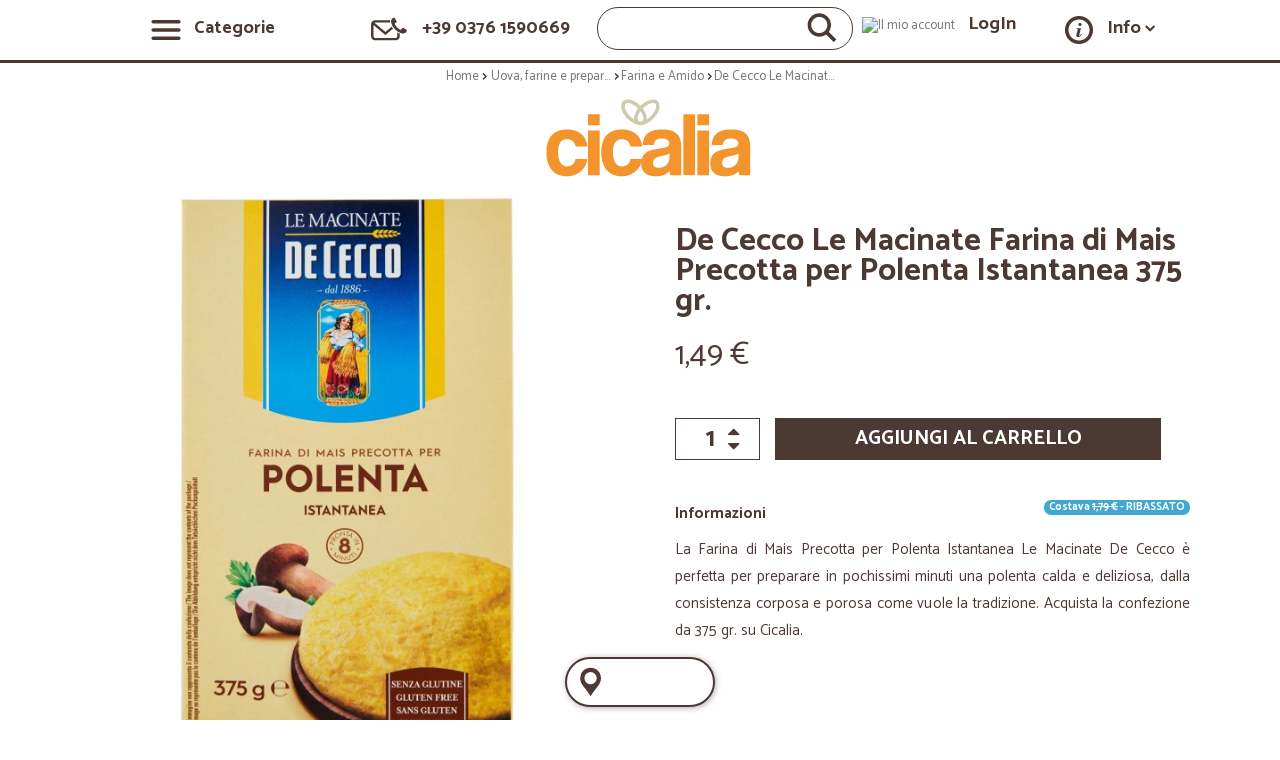

--- FILE ---
content_type: text/html; charset=utf-8
request_url: https://www.cicalia.com/it/farina-amido/22473-de-cecco-polenta-istantanea-gr375.html
body_size: 95147
content:
<!DOCTYPE HTML> <!--[if lt IE 7]><html class="no-js lt-ie9 lt-ie8 lt-ie7" lang="it-it"><![endif]--> <!--[if IE 7]><html class="no-js lt-ie9 lt-ie8 ie7" lang="it-it"><![endif]--> <!--[if IE 8]><html class="no-js lt-ie9 ie8" lang="it-it"><![endif]--> <!--[if gt IE 8]><html class="no-js ie9" lang="it-it"><![endif]--><html lang="it-it"><head><meta charset="utf-8"/><title>Polenta De Cecco Le Macinate Farina di Mais precotta |Ordinala Cicalia</title><meta name="description" content="Porta sulla tua tavola il gusto inconfondibile della Polenta grazie alla polenta istantanea di farina di mais precotta. Ordinala online su Cicalia per riceverla in 24/48 " /><meta name="generator" content="PrestaShop" /><meta name="robots" content="index,follow" /><meta name="viewport" content="width=device-width, initial-scale=1.0, maximum-scale=5.0" /><meta name="apple-mobile-web-app-capable" content="yes" /><link rel="icon" type="image/vnd.microsoft.icon" href="/it/img/favicon.ico?1758812218" /><link rel="shortcut icon" type="image/x-icon" href="/it/img/favicon.ico?1758812218" /><link async rel="stylesheet" href="https://www.cicalia.com/it/themes/cicaliatheme/cache/v_453_6f893e06ed9661b59ac6887699fee76b_all.css" type="text/css" media="all" /><link async rel="stylesheet" href="https://www.cicalia.com/it/themes/cicaliatheme/cache/v_453_fdf635b66d5e3f4bbb61f2b74727223d_print.css" type="text/css" media="print" /> <script type="text/javascript">var FancyboxI18nClose = 'Chiudi';
var FancyboxI18nNext = 'Successivo';
var FancyboxI18nPrev = 'Precedente';
var PS_CATALOG_MODE = false;
var added_to_wishlist = 'Il prodotto è stato aggiunto alla lista della spesa. Per visualizzare la tua lista completa accedi al tuo account.';
var ajaxsearch = false;
var allowBuyWhenOutOfStock = true;
var attribute_anchor_separator = '-';
var attributesCombinations = [];
var authenticationcleared = 'https://www.cicalia.com/it/login';
var authenticationtraditional = 'https://www.cicalia.com/it/login';
var availableLaterValue = '';
var availableNowValue = 'In stock';
var backaddressurlencodecovid = 'https%3A%2F%2Fwww.cicalia.com%2Fit%2Findirizzo%3Fback%3Dhttps%253A%252F%252Fwww.cicalia.com%252Fit%252F';
var baseDir = 'https://www.cicalia.com/it/';
var baseUri = 'https://www.cicalia.com/it/';
var blocksearch_type = 'top';
var contentOnly = false;
var contentonly = 0;
var cookie_pagina_nome = 'product';
var currency = {"id":1,"name":"Euro","iso_code":"EUR","iso_code_num":"978","sign":"\u20ac","blank":"1","conversion_rate":"1.000000","deleted":"0","format":"2","decimals":"1","active":"1","prefix":"","suffix":" \u20ac","id_shop_list":null,"force_id":false};
var currencyBlank = 1;
var currencyFormat = 2;
var currencyRate = 1;
var currencySign = '€';
var currentDate = '2026-01-14 06:19:05';
var customerGroupWithoutTax = false;
var customizationFields = false;
var customizationId = null;
var default_eco_tax = 0;
var designline = 2023;
var displayList = false;
var displayPrice = 0;
var doesntExist = 'Il prodotto non esiste in questo modello. Scegline un altro.';
var doesntExistNoMore = 'Questo prodotto non è più disponibile';
var doesntExistNoMoreBut = 'con questi attributi, ma è disponibile con altri.';
var ecotaxTax_rate = 0;
var fieldRequired = 'Si prega di compilare tutti i campi obbligatori, quindi salvare la personalizzazione.';
var groupReduction = 0;
var guestcartmode = 1;
var ha_indirizzo = 0;
var highDPI = false;
var homepglink = 'https://www.cicalia.com/it/';
var idDefaultImage = 0;
var id_lang = 1;
var id_product = 22473;
var img_dir = 'https://www.cicalia.com/it/themes/cicaliatheme/img/';
var img_prod_dir = 'https://www.cicalia.com/it/img/p/';
var img_ps_dir = 'https://www.cicalia.com/it/img/';
var instantsearch = true;
var isGuest = 0;
var isLogged = 0;
var isMobile = false;
var is_content_only = null;
var jqZoomEnabled = true;
var labelsproducts = ["https:\/\/www.cicalia.com\/it\/\/img\/LABELS\/5fbbee13e518a.jpg","https:\/\/www.cicalia.com\/it\/\/img\/LABELS\/5fbbee235a464.jpg","https:\/\/www.cicalia.com\/it\/\/img\/LABELS\/5fbbee32b18ce.jpg"];
var loggato = false;
var loggin_required = 'Devi essere autenticato per compilare la tua lista della spesa.';
var maxQuantityToAllowDisplayOfLastQuantityMessage = 3;
var miniAjaxCartControllerUrl = 'https://www.cicalia.com/it/miniajaxcartcontroller';
var minimalQuantity = 1;
var mywishlist_url = 'https://www.cicalia.com/it/module/blockwishlist/mywishlist';
var noTaxForThisProduct = false;
var onpageaccountserver = 'https://www.cicalia.com/it/onpaccount';
var oosHookJsCodeFunctions = [];
var page_name = 'product';
var pagename = 'product';
var priceDisplayMethod = 0;
var priceDisplayPrecision = 2;
var proditerationtemplate = '<li class="prdlist product-container des-[@designtype] [@colortype] space-[@spacesize]" itemscope="" itemtype="https://schema.org/Product"><div class="track" data-layout="3" data-id_product="[@id_product]"></div><div class="ds-inner"><div class="des-imbox"><a href="[@product_link]" title="[@product_name_trunacte]" itemprop="url"><img title="[@product_name_trunacte]" width="190" height="190" style="height:auto;aspect-ratio:190/190" alt="[@product_name_trunacte]" class="des-imgcop" loading="lazy" fetchpriority="low" src="[@imgcop]"><link itemprop="image" href="[@imgcop]"/></a><button rel="[@product_link]" onclick="design_quick_view(this);" title="Vista Rapida [@product_name_trunacte]" class="des-lenses isvg isvg-search"></button><div style="[@scontopercstyle]" class="des-scontoperc">[@scontoperc]%</div><div style="[@minitagstyle]" class="des-minitag">[@minitag]</div></div><div class="des-infobox"><div class="des-brand">[@brand]</div><div class="des-name"><a href="[@product_link]" title="[@product_name_trunacte]" itemprop="url">[@product_name_trunacte]</a></div><div class="des-selection-name [@selection_name_class]"><seleg href="[@product_link]">[@selection_name]</seleg></div><span style="display:none;" itemprop="name">[@product_name]</span><div class="des-prices"><div class="des-price" itemprop="offers" itemscope="" itemtype="https://schema.org/Offer"><price itemprop="price" content="[@prezzo_finale]">[@prezzo_finale_display]</price><oldprice>[@vecchio_prezzo]</oldprice><meta itemprop="priceCurrency" content="EUR"><meta itemprop="availability" content="https://schema.org/InStock"><span itemprop="shippingDetails" itemtype="https://schema.org/OfferShippingDetails" itemscope><span itemprop="shippingRate" itemtype="https://schema.org/MonetaryAmount" itemscope><meta itemprop="minValue" content="2.90" /><meta itemprop="maxValue" content="6.90" /><meta itemprop="currency" content="EUR" /></span><span itemprop="shippingDestination" itemtype="https://schema.org/DefinedRegion" itemscope><meta itemprop="addressCountry" content="IT" /></span><span itemprop="deliveryTime" itemtype="https://schema.org/ShippingDeliveryTime" itemscope><span itemprop="handlingTime" itemtype="https://schema.org/QuantitativeValue" itemscope><meta itemprop="minValue" content="0" /><meta itemprop="maxValue" content="1" /><meta itemprop="unitCode" content="DAY" /></span><span itemprop="transitTime" itemtype="https://schema.org/QuantitativeValue" itemscope><meta itemprop="minValue" content="1" /><meta itemprop="maxValue" content="2" /><meta itemprop="unitCode" content="DAY" /></span></span></span><span itemprop="hasMerchantReturnPolicy" itemtype="https://schema.org/MerchantReturnPolicy" itemscope><meta itemprop="applicableCountry" content="IT"><meta itemprop="returnPolicyCountry" content="IT"><meta itemprop="returnPolicyCategory" content="https://schema.org/MerchantReturnFiniteReturnWindow"><meta itemprop="merchantReturnDays" content="14"><meta itemprop="returnMethod" content="https://schema.org/ReturnByMail"><meta itemprop="returnFees" content="https://schema.org/ReturnFeesCustomerResponsibility"></span></div><div class="des-addtocart"><button title="Aggiungi al carrello" data-id_product="[@id_product]" data-from="list" onclick="designAddTocart(this);" class="btn-product-addtocart isvg isvg-cart-orange"></button></div></div></div> </div></li>';
var productAvailableForOrder = true;
var productBasePriceTaxExcl = 1.432692;
var productBasePriceTaxExcluded = 1.432692;
var productBasePriceTaxIncl = 1.49;
var productCategory = '1058';
var productHasAttributes = false;
var productName = 'De Cecco Le Macinate Farina di Mais Precotta per Polenta Istantanea 375 gr.';
var productPrice = 1.49;
var productPriceTaxExcluded = 1.432692;
var productPriceTaxIncluded = 1.49;
var productPriceWithoutReduction = 1.49;
var productReference = '';
var productShowPrice = true;
var productUnitPriceRatio = 0;
var product_fileButtonHtml = 'Seleziona file';
var product_fileDefaultHtml = 'Nessun file selezionato';
var product_specific_price = [];
var proponiprodotti = false;
var quantitiesDisplayAllowed = false;
var quantityAvailable = 0;
var quickView = true;
var reduction_percent = 0;
var reduction_price = 0;
var roundMode = 2;
var search_url = 'https://www.cicalia.com/it/ricerca';
var sonologgato = 0;
var specific_currency = false;
var specific_price = 0;
var sslprotocolrm = 'https://www.cicalia.com/it/';
var static_token = '1a790351c4d46934b7c4ace3b7ec4c7f';
var stock_management = 0;
var taxRate = 22;
var token = '1a790351c4d46934b7c4ace3b7ec4c7f';
var tokenst = '1a790351c4d46934b7c4ace3b7ec4c7f';
var uploading_in_progress = 'Caricamento in corso, attendere prego ...';
var urlbasessl = 'https://www.cicalia.com/it/';
var usingSecureMode = true;
var wishlistProductsIds = false;
var wssitelink = 'https://www.cicalia.com/it/webservicesite';</script> <script type="text/javascript" src="/it/js/jquery/jquery-1.11.0.min.js"></script> <script type="text/javascript" src="/it/js/jquery/jquery-migrate-1.2.1.min.js"></script> <script type="text/javascript" src="/it/js/tools.js"></script> <meta name="facebook-domain-verification" content="qxxocov3duxvo58cyi7qg8vf32pen5" /><meta property="og:image" content="https://www.cicalia.com/it/img/imgproducts/22473/m_22473.jpg" /><link rel="canonical" href="https://www.cicalia.com/it/farina-amido/22473-de-cecco-polenta-istantanea-gr375.html" /><link rel="preconnect" href="https://fonts.googleapis.com"><link rel="preconnect" href="https://fonts.gstatic.com" crossorigin><link rel="stylesheet" media="print" onload="this.onload=null;this.removeAttribute('media');" href="https://www.cicalia.com/it/themes/cicaliatheme/fonts/catamaran_woff/catamaran_support.css?display=swap"><link rel="preload" href="https://www.cicalia.com/it/themes/cicaliatheme/fonts/fontawesome-webfont.woff2?v=4.3.0" as="font" crossorigin> <!--[if IE 8]> <script src="https://oss.maxcdn.com/libs/html5shiv/3.7.0/html5shiv.js"></script> <script src="https://oss.maxcdn.com/libs/respond.js/1.3.0/respond.min.js"></script> <![endif]--> <script>var tagmangeraccount=192448;
		console.log('ta_account_test', tagmangeraccount);</script> <script>(function(w,d,s,l,i){w[l]=w[l]||[];w[l].push({'gtm.start':
				new Date().getTime(),event:'gtm.js'});var f=d.getElementsByTagName(s)[0],
				j=d.createElement(s),dl=l!='dataLayer'?'&l='+l:'';j.async=true;j.src=
				'https://www.googletagmanager.com/gtm.js?id='+i+dl;f.parentNode.insertBefore(j,f);
				})(window,document,'script','dataLayer','GTM-PKBLFRL');</script> <script type='text/javascript'>dataLayer.push({
					'userId': ''
				});</script> <script type="text/javascript">msieversion();
		function msieversion() {
			var ua = window.navigator.userAgent;
			var msie = ua.indexOf("MSIE ");
			var trident = ua.indexOf('Trident/'); // ie11
			//|| !!navigator.userAgent.match(/Trident.*rv\:11\./)
			if (msie > 0 || trident > 0)  // If Internet Explorer, return version number
			{
			     console.log(parseInt(ua.substring(msie + 5, ua.indexOf(".", msie))));
			     var po = document.createElement('script');
			         po.type = 'text/javascript';
				 po.async = true;
				 po.src = 'https://cdnjs.cloudflare.com/ajax/libs/bluebird/3.3.4/bluebird.min.js';
			    document.head.appendChild(po);
			}
			else  // If another browser, return 0
			{
			  console.log('otherbrowser');
			}
			return false;
		}</script> <meta name="google-site-verification" content="qjD4Gwa8hudSITFUxIQLNWhRzW5_BOm_DdJnwtHvF78" /></head><body id="product" class="product product-22473 product-de-cecco-polenta-istantanea-gr375 category-1058 category-farina-amido hide-left-column hide-right-column lang_it"> <noscript><iframe src="https://www.googletagmanager.com/ns.html?id=GTM-PKBLFRL" height="0" width="0" style="display:none;visibility:hidden"></iframe></noscript><div controller="product" id="page"><div id="segnapostoicone" style="width:1px;height:1px;position:fixed;top:0;right:0;"></div><link rel="preload" as="style" href="https://www.cicalia.com/it/themes/cicaliatheme/fonts/catamaran_woff/catamaran_support.css?display=swap"><div id="header-design"><div id="header-design-inner"><div id="header-design-menu" style="display: flex;justify-content: center;"> <a title="Apri tab categorie" href="#" style="width:20%;text-align:center;" class="design-menu-item" onclick="event.preventDefault(); dispcatehome('left');"> <img width="30" height="30" class="design-menu-icon" src="https://www.cicalia.com/it/themes/cicaliatheme/img/2023/icons/menu.svg" alt="Menu Categorie" /> <span class="design-menu-text" style="height:20px;padding-left:10px;font-size:18px;line-height: 18px;">Categorie</span> </a><div style="width:20%;text-align:center;" class="design-menu-item"> <a title="Apri tab contatti" href="#" onclick="event.preventDefault(); toggledesignmenu('design-contact-menu');"> <img width="40" height="30" class="design-menu-icon" src="https://www.cicalia.com/it/themes/cicaliatheme/img/2023/icons/contacts.svg" alt="Contatti" /> <span class="design-menu-text">+39 0376 1590669</span> </a></div><div style="width:20%;text-align:center;" class="design-menu-item"><div id="design-search"> <input name="doofinder-search" aria-label="Campo per digitare la ricerca veloce dei prodotti" id="doofinder-design-search"/> <img width="30" height="30" class="design-menu-icon" src="https://www.cicalia.com/it/themes/cicaliatheme/img/2023/icons/search.svg" alt="Lente Ricerca" /></div></div><div style="width:20%;text-align:center;" class="design-menu-item adestra"> <a title="Iscrizione o LogIn" href="#" onkeyup="redirectAccessibilityLogin(event)" onclick="event.preventDefault(); loadpagelogin('https://www.cicalia.com/it/login');"> <img width="30" height="30" class="design-menu-icon" src="https://www.cicalia.com/it/themes/cicaliatheme/img/2023/icons/account.svg" alt="Il mio account"/> <span class="design-menu-text">LogIn</span> </a></div> <script>function redirectAccessibilityLogin(event)
			 {
				if (event.key === "Enter")
				{
					window.location.href="https://www.cicalia.com/it/login";
				}
			 }</script> <div style="width:20%;text-align:center;" class="design-menu-item adestra"> <a title="Apri tab Informazioni" href="#" onclick="event.preventDefault(); toggledesignmenu('design-unlogged-menu');"> <img width="30" height="30" class="design-menu-icon" src="https://www.cicalia.com/it/themes/cicaliatheme/img/2023/icons/info.svg" alt="Icona informazioni"/> <span class="design-menu-text">Info <span class="isvg isvg-freccia-sud"></span></span> </a></div></div></div><div id="header-spedizione-box" style="display:none;"><div class="triangle-up"></div><p id="header-spedizione-text">-</p><div id="infoprevisioneconsegna" style="display:none;"><div id="design-inforari"><div id="indodesiisiner" style="position: relative;"><div id="infoprevisioneconsegnacalendar"></div><div id="infoprevisioneconsegnatext">In rari casi i tempi di consegna stimati potrebbero differire dal piano di trasporti dei corrieri. Trovi i tempi di consegna precisi prima di confermare l’ordine, nella pagina di checkout.</div> <a onclick="$('#infoprevisioneconsegna').hide();" id="design-rarichiudi">OK</a></div></div></div></div></div><div class="design-top-menu" id="design-contact-menu" style="display:none;"><div class="design-group-menu"> <a class="menu-a-button" href="https://www.cicalia.com/it/contattaci"> <span class="isvg isvg-mail"></span> Scrivi un'email </a></div><div class="design-group-menu"> <a class="menu-a-button" href="tel:+39 0376 1590669"> <span class="isvg isvg-telefono"></span> Chiama +39 0376 1590669 </a></div></div><div class="design-top-menu" id="design-unlogged-menu" style="display:none;"><div class="design-group-menu"><div class="group-subtitle-menu">Info</div><ul><li class="design-li"><a class="menu-a-group" href="https://www.cicalia.com/it/content/1-spedizione-corrieri" title="Spedizioni e corrieri">Spedizioni e corrieri</a></li><li class="design-li"><a class="menu-a-group" href="https://www.cicalia.com/it/content/3-termini-e-condizioni-di-uso" title="Condizioni di vendita e utilizzo">Condizioni di vendita</a></li><li class="design-li"><a class="menu-a-group" href="https://www.cicalia.com/it/content/4-chi-siamo" title="Chi siamo">Chi siamo</a></li><li class="design-li"><a class="menu-a-group" href="https://www.cicalia.com/it/content/6-programma-cicala-sconti-dai-tuoi-amici" title="Programma Cicalia">Programma Cicalia</a></li><li class="design-li"><a class="menu-a-group" href="https://www.cicalia.com/it/content/47-pagine-aziende" title="Pagina aziende">Pagina aziende</a></li></ul></div><div class="design-group-menu"><div class="group-subtitle-menu">Contatti</div><ul><li class="design-li"><a class="menu-a-group" href="https://www.cicalia.com/it/contattaci"><span class="isvg isvg-mail"></span> Messaggio</a></li><li class="design-li"><a class="menu-a-group" href="tel:+39 0376 1590669"><span class="isvg isvg-telefono"></span> +39 0376 1590669</br><small>Lun - Ven 8,30 - 19,00</small></a></li></ul></div></div><div id="distanziatore" style="height:63px;"></div><div class="breadcrumbl"><ol style="margin:0px;" itemscope itemtype="http://schema.org/BreadcrumbList"><li class="brbox" itemprop="itemListElement" itemscope itemtype="http://schema.org/ListItem" style="width:45px;"><a itemprop="item" style="display:inherit;" class="home" href="https://www.cicalia.com/it/" title="Home page Cicalia"><span class="popname" itemprop="name">Home</span></a><span style="width:8px;" class="isvg isvg-freccia-est"></span><meta itemprop="position" content="0"/></li><li class="brbox" itemprop="itemListElement" itemscope itemtype="http://schema.org/ListItem"><a itemprop="item" href="https://www.cicalia.com/it/1008-uova-farine-preparati" title="Uova, farine e preparati" ><span class="popname" itemprop="name">Uova, farine e preparati</span><span class="isvg isvg-freccia-est"></span></a><meta itemprop="position" content="1"/></li><li class="brbox" itemprop="itemListElement" itemscope itemtype="http://schema.org/ListItem"><a itemprop="item" href="https://www.cicalia.com/it/1058-farina-amido" title="Farina e Amido " ><span class="popname" itemprop="name">Farina e Amido </span><span class="isvg isvg-freccia-est"></span></a><meta itemprop="position" content="2"/></li></ol> <span class="brbox"><span class="popname">De Cecco Le Macinate Farina di Mais Precotta per Polenta Istantanea 375 gr.</span></span></div><style>.popname
			{
				max-width: 120px;
				overflow: hidden;
				white-space: nowrap;
				text-overflow: ellipsis;
			}
			.breadcrumbl
			{
				text-align: center;
				margin-top: 5px;
				height:20px;
				overflow: hidden;
				display: flex;
				justify-content: center;
				font-size: 13px;
			}
			 .brbox, .breadcrumbl ol
			{
				/*display:inline-block;*/
				display: flex;
				font-size: 13px;

			}
			.breadcrumbl ol li{
				display: flex;
				font-size: 13px;
			}
			.breadcrumbl a
			{
				display:inherit;
				font-size: 13px;
			}
			.breadcrumbl .isvg
			{
				/*height: 6px;
				width: 6px;
				display: inline-block;
				margin-left: 5px;
				margin-right: 5px;*/
				height: 5px;
				width: 8px;
				/* display: inline; */
				padding-left: 5px;
				padding-right: 5px;
				padding-top: 17px;
				background-size: 7px 7px;
				background-position: center center;
			}
			@media (max-width:767px){
				.breadcrumbl
				{
					/*display: none;*/
				}
				.popname
				{
					max-width:80px;
					
				}
			}</style><div id="logo-design-space" style="text-align:center;"><link rel="preload" as="image" href="https://www.cicalia.com/it/themes/cicaliatheme/img/2023/logo-cicalia.svg" type="image/svg"> <a id="logo-design-link" href="https://www.cicalia.com/it/" title="Cicalia"> <img id="logo-design-img" height="80" width="223" src="https://www.cicalia.com/it/themes/cicaliatheme/img/2023/logo-cicalia.svg" alt="Cicalia" /> </a></div><div id="distanziatore_banner-bg"></div> <script>$(document).ready(function(){
	
var lrgermenu=$('#menuone').width()+10;
var lrgercart=$('#CartBox').width()+20;


$( "#openMNU, #closeMNU" ).click(function() {
  isopen=$(this).attr('opener');
  if(isopen==0){openMNU();}
  else{closeMNU();}
});
					
$( '.opcacaret' ).click( function() {
     isponeccret=$(this).attr('opccret');
     opcacaretOpen($(this),isponeccret);			
});



$("#BtnCartBox").toggle(function() {
	
	
  isopen=$('#openMNU').attr('opener');
  if(isopen==0){}
  else{closeMNU();}	

  $('#CartBox').show('slow');
  $('#CartBox').attr('openi','1');
  $('#myfixaddress').hide();
  moveBodyPage( 'right', lrgercart, 1 );
  
    if ($('#bottonibxcart').is(':offscreen')) {
        $('#bottonibxcart_top').show();
    } else {
        $('#bottonibxcart_top').hide();
    }
  
}, function() {
	
   $('#CartBox').hide('slow');
   $('#CartBox').attr('openi','0');
   $('#myfixaddress').show();
   moveBodyPage( 'right', lrgercart, 0 );
});

function openMNU()
{
	
	console.log('openMNU');
  $('#page').width($('.container').width());
  $('#openMNU').attr('opener','1');
  $("#closeMNU").attr('opener','1');
  $('#menuone').show('slow');
  /*
  $("#page" ).css('position','absolute');
  $("#page" ).animate({"left": "+="+lrgermenu }, "slow" );
  */
  $('#openMNU').find('i.icon').addClass('icon-chevron-left').removeClass('icon-align-justify');
  if($('#CartBox').attr('openi')=='1')
  {
     $('#BtnCartBox').click();
  }
  moveBodyPage( "left", lrgermenu, 1 );
}

function closeMNU()
{
	
	console.log('closeMNU');
   $('#page').width('auto');
   $('#openMNU').attr('opener','0');
   $("#closeMNU").attr('opener','0');
   $('#menuone').hide('slow');
   /*
   $( "#page" ).animate({"left": "-="+lrgermenu }, "slow" );
   $( "#page" ).css('position','inerith');
   */
   $('#openMNU').find('i.icon').removeClass('icon-chevron-left').addClass('icon-align-justify');
    moveBodyPage( "left", lrgermenu, 0 ); 
}


function somehide()
{
	if(parseFloat($(window).width()) < 768 )
	{
	  $('body').css('overflow','hidden');
	  $('.zopim').css('visibility','hidden');
	}
}

function someshow()
{
	//alert(12+' '+$("#BtnCartBox").html());
	if(parseFloat($(window).width()) < 768 )
	{
	  $('body').css('overflow','auto');
	  $('body').css('position','auto');
	  
	  $('.zopim').css('visibility','visible');
	}
}



function moveBodyPage(direction, value, isopen )
{
	if(isopen==1)
	{
		somehide();
		$("#page" ).removeAttr("style");
		$("#page" ).css('position','relative');
		$("#page" ).css('width',$(window).width()+'px');
		if(direction==="left") { $("#page").animate({ "left" : value }, "slow" ); }
		else { $("#page").animate({ "right" : value }, "slow" ); }
		$('#page').addClass('ombreggiata');
	}
	else
	{
		someshow();
		$("#page" ).removeAttr("style");
		$("#page" ).css('position','inerith');
		$('#page').removeClass('ombreggiata');
	}	
}








});
function toggledesignmenu(men)
{
	$('.design-top-menu').each(function(){
		if($(this).attr('id') !== men)
		{
			$(this).hide();
		}
		
	});
	
	if($('#'+men).is(':visible'))
	{
		$('#'+men).slideUp();
	}
	else
	{
		$('#'+men).slideDown().show();
	}
	
	
	
}
function moveambients(am)
{
	window.location.href=am+'';
}



var didScroll;
var lastScrollTop = 0;
var delta = 5;
var docwid = $(window).width();
// var navbarHeight = $('#header-design').outerHeight();
// $(window).scroll(function (event) {didScroll = true;});
// setInterval(function () {if (didScroll) {hasScrolled();didScroll = false;}}, 250);
// function hasScrolled()
// {
// 	//hhtml = $('#srcreslt').html();
// 	var hhtml = '';
// 	if (hhtml == '')
// 	{
// 		var st = $(this).scrollTop();
// 		if (Math.abs(lastScrollTop - st) <= delta) return;
// 		if (st > lastScrollTop && st > navbarHeight)
// 		{
			
// 			//console.log(Math.abs(lastScrollTop - st));
// 			if(docwid <= 768 )
// 			{
// 				if(Math.abs(lastScrollTop - st) > 120)
// 				{
// 					//$('#bottomplacedrow').slideUp();
// 					$('#bplacerowcontainer').slideUp();
// 					$('.design-foot-action').slideUp();
// 				}
// 			}
// 			else
// 			{
				
// 				$('#bplacerowcontainer').slideUp();
// 				$('.design-foot-action').slideUp();
// 			}
			
// 			$('#header-design').slideUp();
// 			$('#header-spedizione-box.boxspedfadein').hide();
			
// 		}
// 		else
// 		{
// 			if (st + $(window).height() < $(document).height()) {
// 				$('#header-design').slideDown();
// 				$('#bplacerowcontainer').slideDown();
// 				$('.design-foot-action').slideDown();
			
// 				if(st <= 60)
// 				{
// 						$('#header-spedizione-box.boxspedfadein').show();
// 				}
				
// 			}
// 		}
// 		lastScrollTop = st;
// 	}
// }</script> <style>.design-filteritem[data-selected="1"] .fitselector, .design-orderitem[data-selected="1"] .orderselector, .design-filteritem-selezione[data-selected="1"] .fitselector-selezione
{
   background-image: url(https://www.cicalia.com/it/themes/cicaliatheme/img/2023/icons/checkbox-orange.svg);
   background-size: 100% 100%;
}
.isvg-freccia-est
{
background-image: url(https://www.cicalia.com/it/themes/cicaliatheme/img/2023/icons/freccia.svg);
}
.isvg-freccia-sud
{
background-image: url(https://www.cicalia.com/it/themes/cicaliatheme/img/2023/icons/freccia.svg);
transform: rotate(90deg);
}
.isvg-freccia-ovest
{
background-image: url(https://www.cicalia.com/it/themes/cicaliatheme/img/2023/icons/freccia.svg);
transform: rotate(180deg);
}
.isvg-freccia-nord
{
background-image: url(https://www.cicalia.com/it/themes/cicaliatheme/img/2023/icons/freccia.svg);
transform: rotate(270deg);
}
.isvg-freccia-est-white
{
background-image: url(https://www.cicalia.com/it/themes/cicaliatheme/img/2023/icons/freccia-white.svg);
}
.isvg-freccia-sud-white
{
background-image: url(https://www.cicalia.com/it/themes/cicaliatheme/img/2023/icons/freccia-white.svg);
transform: rotate(90deg);
}
.isvg-freccia-ovest-white
{
background-image: url(https://www.cicalia.com/it/themes/cicaliatheme/img/2023/icons/freccia-white.svg);
transform: rotate(180deg);
}
.isvg-freccia-nord-white
{
background-image: url(https://www.cicalia.com/it/themes/cicaliatheme/img/2023/icons/freccia-white.svg);
transform: rotate(270deg);
}
.isvg-account
{
background-image: url(https://www.cicalia.com/it/themes/cicaliatheme/img/2023/icons/account.svg);
}
.isvg-marker
{
background-image: url(https://www.cicalia.com/it/themes/cicaliatheme/img/2023/icons/marker.svg);
}
.isvg-reorder
{
background-image: url(https://www.cicalia.com/it/themes/cicaliatheme/img/2023/icons/reorder.svg);
}
.isvg-cuore
{
background-image: url(https://www.cicalia.com/it/themes/cicaliatheme/img/2023/icons/cuore.svg);
}
.isvg-list
{
background-image: url(https://www.cicalia.com/it/themes/cicaliatheme/img/2023/icons/list.svg);
}
.isvg-off
{
background-image: url(https://www.cicalia.com/it/themes/cicaliatheme/img/2023/icons/off.svg);
}
.isvg-mail
{
background-image: url(https://www.cicalia.com/it/themes/cicaliatheme/img/2023/icons/mail.svg);
}
.isvg-telefono
{
background-image: url(https://www.cicalia.com/it/themes/cicaliatheme/img/2023/icons/telefono.svg);
}
.isvg-info
{
background-image: url(https://www.cicalia.com/it/themes/cicaliatheme/img/2023/icons/info.svg);
}
.isvg-cart
{
background-image: url(https://www.cicalia.com/it/themes/cicaliatheme/img/2023/icons/cart.svg);
}
.isvg-cart-orange
{
background-image: url(https://www.cicalia.com/it/themes/cicaliatheme/img/2023/icons/cart-orange.svg);
}
.isvg-search
{
background-image: url(https://www.cicalia.com/it/themes/cicaliatheme/img/2023/icons/search.svg);
}
.isvg-chiudi-white
{
background-image: url(https://www.cicalia.com/it/themes/cicaliatheme/img/2023/icons/chiudi-white.svg);
}
.isvg-number-up-white
{
background-image: url(https://www.cicalia.com/it/themes/cicaliatheme/img/2023/icons/number-up.svg);
}
.isvg-number-down-white
{
background-image: url(https://www.cicalia.com/it/themes/cicaliatheme/img/2023/icons/number-down.svg);
}
.isvg-letter-up-white
{
background-image: url(https://www.cicalia.com/it/themes/cicaliatheme/img/2023/icons/letter-up.svg);
}
.isvg-number-up-brown
{
background-image: url(https://www.cicalia.com/it/themes/cicaliatheme/img/2023/icons/number-up-brown.svg);
}
.isvg-number-down-brown
{
background-image: url(https://www.cicalia.com/it/themes/cicaliatheme/img/2023/icons/number-down-brown.svg);
}
.isvg-letter-up-brown
{
background-image: url(https://www.cicalia.com/it/themes/cicaliatheme/img/2023/icons/letter-up-brown.svg);
}
.isvg-edit
{
background-image: url(https://www.cicalia.com/it/themes/cicaliatheme/img/2023/icons/edit.svg);
}
.isvg-ellipsis
{
background-image: url(https://www.cicalia.com/it/themes/cicaliatheme/img/2023/icons/ellipsis.svg);
}
.isvg-truck
{
background-image: url(https://www.cicalia.com/it/themes/cicaliatheme/img/2023/icons/truck.svg);
}
.isvg-truck-white
{
background-image: url(https://www.cicalia.com/it/themes/cicaliatheme/img/2023/icons/truck-white.svg);
}
.isvg-info-white
{
background-image: url(https://www.cicalia.com/it/themes/cicaliatheme/img/2023/icons/info-white.svg);
}
.isvg-circle
{
background-image: url(https://www.cicalia.com/it/themes/cicaliatheme/img/2023/icons/circle.svg);
}</style><style>:root {
  --brown: #4D3933;
  --orange: #F3942D;
  --blue:  #40a8d0;
  --green: #5BB368;
  --focusborder: #4078d0;
 
}

/*:root {
  --brown: #4D3933;
  --orange: #EB6A00;
  --blue:  #0093cb;
  --green: #5BB368;
 
}*/

 .design-round-button {
    font-size: 16px;
    border: 0px;
    border-radius: 20px;
    height: 40px;
    line-height: 28px;
    padding-left: 20px;
    padding-right: 20px;
	cursor:pointer;
   
}

.btn-brown
{
     background: var(--brown);
     color: white;
}
.btn-orange
{
     background: var(--orange);
     color: white;
}

.btn-green
{
     background: var(--green);
     color: white;
}




.isvg
{
    background-size: 100% 100%;
    background-repeat: no-repeat;
}
#distanziatore
{
	height:63px;
}

#header-design
{
position: fixed;
top: 0;
left: 0;
right: 0;
background: rgba(255,255,255,0.9);
z-index: 2;
}


#header-design-inner
{
    border-bottom:3px solid var(--brown);
    min-height:30px;
    padding-top: 15px;
    padding-bottom: 15px;
}
#header-design-menu
{
    display:flex;
}
.design-menu-item
{
    width:20%;
    text-align: center;
    height: 30px;
}
.design-menu-item:focus-within, #logo-design-link:focus, #dispcatehome:focus, .btn-product-addtocar:focus, .des-lenses:focus, .des-name:focus-within, .des-imbox:focus-within
{
   border-radius:5px;
   border:2px solid var(--focusborder);
}
   

.design-menu-icon
{
    /*width:30px;
    height:30px;*/
}
#logo-design-space
{
    text-align: center;
    margin-top: 10px;
margin-bottom: 10px;
height:80px;
}


#logo-design-link
{
    display: inline-block;
}

#logo-design-img
{
    
}

.design-menu-text
{
color: var(--brown);
font-weight: bold;
font-size: 18px;
line-height: 18px;
padding-left: 10px;
}

.design-menu-text:focus
{
color:black;
text-decoration:underline;
}

.design-menu-text > .isvg
{
    display: inline-block;
    width:10px;
    height: 10px;
}

#doofinder-design-search
{
border: 1px solid var(--brown);
border-radius: 22px;
height: 43px;
line-height: 30px;
margin-top: -8px;
margin-bottom: -8px;
display:block;
margin-left: auto;
margin-right: auto;
width: 100%;
text-align: center;
}



#design-search
{
	
	position: relative;
max-width: 300px;
margin: auto;
}

#design-search .design-menu-icon
{
	
position: absolute;
right: 16px;
top: 6px;
}

#nbqtycarticon
{
display: inline-block;
background: var(--orange);
width: 20px;
height: 20px;
border-radius: 20px;
color: white;
line-height: 21px;
font-size: 12px;
}

.design-group-menu
{
	padding-left: 20px;
border-left: 1px solid lightgray;
padding-right: 20px;
font-size: 14px;
border-right: 1px solid lightgray;
margin-right: -1px;
}

.design-top-menu
{
position: fixed;
background: #fff;
left: 0px;
right: 0px;
z-index: 1;
padding: 20px;
display: flex;
justify-content: center;
border-bottom: 2px solid var(--brown);
margin-top: -3px;
color: var(--brown);
top:63px;
flex-wrap: wrap;
}

.group-subtitle-menu
{
font-weight: bold;
font-size: 15px;
color: var(--orange);
}
.design-group-menu > ul
{
	margin-left:10px;
}

.menu-a-group
{
	color: var(--brown);
}

.menu-a-group > .isvg
{
width: 14px;
height: 15px;
display: block;
float: left;
margin-right: 4px;
}

.menu-a-group:hover{
	text-decoration: underline;
}

.design-li
{
	padding-top:10px;
}

.menu-a-button
{
 display: block;text-align: center;font-size: 17px;color: var(--brown);line-height: 26px;padding: 10px;
}
.menu-a-button .isvg
{
width: 20px;height: 20px;display: block;margin: auto;
}

#loginpagew .col-sm-4,#loginpagew .col-sm-12{width:100%;margin-bottom:10px}
#loginpagew #sfondocnt{position:fixed;z-index:301;background:rgba(0,0,0,0.5);overflow-y:auto;left:0;right:0;top:0;bottom:0}
#loginpagew #loginpage{background-color:#fff;z-index:100;border-radius:3px;padding:0;margin-left:auto;margin-right:auto;margin-top:20px;max-width:500px!important;width:90%}
#loginpagew .form-control{border:1px solid #61544a;box-shadow:none;font-size:18px;height:45px}
#loginpage{transition:all .5s ease-in-out}







@media (max-width:767px){
	
	.design-menu-text
	{
		display: none;
	}

	#doofinder-design-search
	{
		max-width: 46px;
		background: transparent;
		border: 0px;
	}
	#design-search .design-menu-icon
	{
		right: 50%;
		margin-right: -15px;
		z-index: -1;
	}
	
	#logo-design-img
	{
		max-width: 180px;
		width:180px;
		height: 64px;
	}

	#logo-design-space
	{
		height: 64px;
	}
	
	.design-group-menu
	{
		padding-left: 10px;
padding-right: 10px;
width: calc(50% - 10px);
margin-bottom: 10px;
border-bottom: 1px solid lightgray;
margin-left: 5px;
margin-right: 5px;
padding-top: 10px;
border-left: 0px;
border-right: 0px;
	}
	.design-group-menu > ul
	{
		margin-left: 0px;
	}
	.design-top-menu
	{
		padding-bottom: 0px;
	}
}

@media (max-width:900px){
	
	.design-menu-text
	{
		display: none;
	}


	
}

@media (max-width:1200px){
	
	.design-menu-text
	{
		font-size: 15px;
	}
	
	
}</style><style>#header-spedizione-box
{
	/*display:none;*/
}
#design-inforari
{
	padding:20px;color:white;
}
#infoprevisioneconsegnatext
{
padding: 10px;
color: white;
}
#design-rarichiudi
{
margin: auto;
display: block;
text-align: center;
font-size: 15px;
cursor: pointer;
font-weight: bold;
width: 40px;
margin-bottom: 15px;
color: white;
				}
#infoprevisioneconsegna {
padding: 0px;
border: 0px solid gray;
border-radius: 3px;
font-size: 14px;
text-align: left;
color: gray;
margin-left: -10px;
margin-right: -10px;
margin-bottom: -10px;
font-weight: normal;
}

#header-spedizione-box {
position: fixed;
top: 77px;
z-index: 1;
width: 300px;
margin-left:-150px;
left: 20%;
background: var(--blue);
padding: 5px;
border-radius: 3px;
font-size: 15px;
text-align: center;
border: 0px solid var(--blue);
color: white;
}



.triangle-up {
width: 0;
height: 0;
border-left: 15px solid transparent;
border-right: 15px solid transparent;
border-bottom: 15px solid var(--blue);
margin-top: -20px;
margin-left: auto;
margin-right: auto;
margin-bottom: 11px;
}
				.boxspedfadein
				{
					animation: 1s fadeInDist;
					animation-fill-mode: forwards;
				}
				@keyframes fadeInDist
				{
					0% {opacity: 0;}
					100% {visibility: visible;opacity: 1;}
				}
				
				#header-spedizione-text {
   
    position: relative;
	
}

/*#header-spedizione-text .isvg-truck-white {
    position: absolute;
    right: 0;
    top: 0;

	width: 15px;
height: 15px;
background-color: #40a8d0;
z-index: 1;
}*/


				
@media (max-width:1300px)
{
	#header-spedizione-box
	{
		/*left: 10px;*/
	}
	
}

	#header-spedizione-text .isvg-info-white {
position: absolute;
right: 0;
bottom: -9px;
width: 20px;
height: 20px;
background-color: #40a8d0;
z-index: 1;
}
				
@media (max-width:767px)
{
	#header-spedizione-text
	{
		overflow:hidden;
	}
	
	#header-spedizione-text .isvg-info-white {
position: absolute;
right: 0;
top: -5px;
width: 25px;
height: 25px;
background-color: #40a8d0;
z-index: 1;
border-right: 4px solid #40a8d0;
border-left: 4px solid #40a8d0;
}
	
	
	#designslidescrolltext{
	white-space: nowrap;
  /* animation properties */
  -moz-transform: translateX(50%);
  -webkit-transform: translateX(50%);
  transform: translateX(50%);
  
  -moz-animation: my-animation 15s linear infinite;
  -webkit-animation: my-animation 15s linear infinite;
  animation: my-animation 15s linear infinite;
}
	
	
	/*#logo-design-space
	{
		margin-top: 0px;
margin-bottom: 31px;
	}*/
	
	
	/*	#index  #header-spedizione-box
				{
    top: 342px;
    border: 0px;
    font-size: 14px;
    font-weight: lighter;
    right: 0px;
    box-shadow: 1px 0px 10px #eaeaea;
    width: 330px;
    left: 50%;
    margin-left: -165px;
    background: var(--blue);
    color: white;
    padding: 5px;
    border-radius: 37px;
	padding-left: 10px;
padding-right: 10px;
}

*/


 #header-spedizione-box
				{
top: 63px;
left: 0;
right: 0;
margin: 0;
width: auto;
border: 0px;
    font-size: 14px;
    font-weight: lighter;
   
    box-shadow: 1px 0px 10px #eaeaea;



    background: var(--blue);
    color: white;
    padding: 5px;
    border-radius: 0px;
	padding-left: 10px;
padding-right: 10px;
}



				
				
#header-spedizione-text {
    margin: 0px;
}

				
				
				.triangle-up
				{
					display: none;
				}
	
	
	
}






@-moz-keyframes my-animation {
  from { -moz-transform: translateX(100%); }
  to { -moz-transform: translateX(-100%); }
}

/* for Chrome */
@-webkit-keyframes my-animation {
  from { -webkit-transform: translateX(100%); }
  to { -webkit-transform: translateX(-100%); }
}

@keyframes my-animation {
  from {
    -moz-transform: translateX(100%);
    -webkit-transform: translateX(100%);
    transform: translateX(100%);
  }
  to {
    -moz-transform: translateX(-100%);
    -webkit-transform: translateX(-100%);
    transform: translateX(-100%);
  }</style><div id="categoryhomepage" data-aperta="0" data-side="none" class="text-center onsideleft" style="margin-top: 15px;left:-330px;display:none;"><div class="text-white text-center" id="intestationcat"><div style="display:table;width:25%;height:100%;float:right;"><div style="display:table-row;"><div style="display:table-cell;vertical-align:middle;text-align: right;padding-right:20px;"><span onclick="dispcatehome('left');" class="h3 text-brown"><i class="icon icon-times"></i></span></div></div></div><div style="display:table;width:25%;height:100%;float:left;"><div style="display:table-row;"><div style="display:table-cell;vertical-align:middle;text-align: center;"><span style="font-size: 14px;" id="minimizeleftside" onclick="minimizeLeftside('open');" class="h3 text-brown"><i class="icon icon-level-up"></i></span></div></div></div><div style="display:table;width:50%;height:100%;float:left;"><div style="display:table-row;"><div style="display:table-cell;vertical-align:middle;text-align: center;"><span onclick="scrollplusCatlist();" style="padding-left: 10px;padding-right:10px;font-size: 14px;" class="h3 text-brown"><i class="icon icon-chevron-down"></i></span><span onclick="scrollminusCatlist();" style="padding-left: 10px;padding-right:10px;font-size: 14px;" class="h3 text-brown"><i class="icon icon-chevron-up"></i></span></div></div></div></div><div id="rowdd" class="" style=""><div class="ctbxim dropdowns iscicaliastandard" id="drop1174"><div class="dropdown-menus" onclick="" ><div class="tria"></div><div class="popilinkdirects" ><span class="ihome loaddopo" data-src="https://www.cicalia.com/it/themes/cicaliatheme/img/iconehome/1174.png"></span><span class="h4"><a class="text-brown" href="https://www.cicalia.com/it/1174-natale" title="Natale">Natale</a></span></div></div></div><div class="ctbxim dropdowns iscicaliastandard" id="drop1000"><div class="dropdown-menus" onclick="" ><div class="tria"></div><div class="popilink" onclick="submenustheses(this)"><span class="ihome loaddopo" data-src="https://www.cicalia.com/it/themes/cicaliatheme/img/iconehome/1000.png"></span><span class="h4"><a class="text-brown" href="https://www.cicalia.com/it/1000-frutta-verdura" title="Frutta e verdura">Frutta e verdura</a></span></div><div class="list-container-submenu" data-isopen="0" style="display:none;"><div class=""><span class="itm-cnd" style="font-weight:bold;"><a class="not-border" style="color:#F3952D;" href="https://www.cicalia.com/it/1000-frutta-verdura" title="Frutta e verdura"><b>Vedi tutta la categoria ></b></a></span></div><div style="display:table-block;width:100%;"><ul class="list-group pull-right-ul"><li class="itm-cnd"><a class="itm-cnd-ab text-brown " href="https://www.cicalia.com/it/1011-frutta-fresca" title="Frutta fresca">Frutta fresca</a></li><li class="itm-cnd"><a class="itm-cnd-ab text-brown " href="https://www.cicalia.com/it/1012-verdura-fresca" title="Verdura fresca">Verdura fresca</a></li><li class="itm-cnd"><a class="itm-cnd-ab text-brown " href="https://www.cicalia.com/it/1013-verdure-fresche-in-busta" title="Verdure fresche in busta">Verdure fresche in busta</a></li><li class="itm-cnd"><a class="itm-cnd-ab text-brown " href="https://www.cicalia.com/it/1014-aromi" title="Aromi">Aromi</a></li><li class="itm-cnd"><a class="itm-cnd-ab text-brown " href="https://www.cicalia.com/it/1015-frutta-secca-candita-e-sciroppata" title="Frutta secca, candita e sciroppata">Frutta secca, candita e sciroppata</a></li><li class="itm-cnd"><a class="itm-cnd-ab text-brown " href="https://www.cicalia.com/it/1145-purea-polpa-frutta" title="Polpa e purea di frutta">Polpa e purea di frutta</a></li></ul><ul class="list-group pull-right-ul"><li class="itm-cnd"><a class="itm-cnd-ab text-brown " href="https://www.cicalia.com/it/1147-succo-limone" title="Succo limone">Succo limone</a></li><li class="itm-cnd"><a class="itm-cnd-ab text-brown " href="https://www.cicalia.com/it/1162-mostarde" title="Mostarde">Mostarde</a></li><li class="itm-cnd"><a class="itm-cnd-ab text-brown " href="https://www.cicalia.com/it/1163-purea-e-passati-di-verdura" title="Zuppe pronte a domicilio">Zuppe pronte a domicilio</a></li><li class="itm-cnd"><a class="itm-cnd-ab text-brown " href="https://www.cicalia.com/it/1183-verdure-cotte" title="Verdure Cotte">Verdure Cotte</a></li></ul></div><div class="text-right"><span class="itm-cnd"><span style="padding: 1px;" class="not-border"></span></span></div></div></div></div><div class="ctbxim dropdowns iscicaliastandard" id="drop1006"><div class="dropdown-menus" onclick="" ><div class="tria"></div><div class="popilink" onclick="submenustheses(this)"><span class="ihome loaddopo" data-src="https://www.cicalia.com/it/themes/cicaliatheme/img/iconehome/1006.png"></span><span class="h4"><a class="text-brown" href="https://www.cicalia.com/it/1006-pasta-riso-cerali" title="Pasta, riso e cerali">Pasta, riso e cerali</a></span></div><div class="list-container-submenu" data-isopen="0" style="display:none;"><div class=""><span class="itm-cnd" style="font-weight:bold;"><a class="not-border" style="color:#F3952D;" href="https://www.cicalia.com/it/1006-pasta-riso-cerali" title="Pasta, riso e cerali"><b>Vedi tutta la categoria ></b></a></span></div><div style="display:table-block;width:100%;"><ul class="list-group pull-right-ul"><li class="itm-cnd"><a class="itm-cnd-ab text-brown " href="https://www.cicalia.com/it/1043-pasta-secca" title="Pasta secca">Pasta secca</a></li><li class="itm-cnd"><a class="itm-cnd-ab text-brown " href="https://www.cicalia.com/it/1044-pasta-secca-uovo" title="Pasta secca uovo">Pasta secca uovo</a></li><li class="itm-cnd"><a class="itm-cnd-ab text-brown " href="https://www.cicalia.com/it/1045-pasta-integrale" title="Pasta integrale">Pasta integrale</a></li><li class="itm-cnd"><a class="itm-cnd-ab text-brown " href="https://www.cicalia.com/it/1046-sfoglie" title="Sfoglie">Sfoglie</a></li><li class="itm-cnd"><a class="itm-cnd-ab text-brown " href="https://www.cicalia.com/it/1047-riso" title="Riso">Riso</a></li><li class="itm-cnd"><a class="itm-cnd-ab text-brown " href="https://www.cicalia.com/it/1048-piatti-pronti" title="Piatti pronti">Piatti pronti</a></li></ul><ul class="list-group pull-right-ul"><li class="itm-cnd"><a class="itm-cnd-ab text-brown " href="https://www.cicalia.com/it/1136-ripiena-gnocchi" title="Ripiena e gnocchi">Ripiena e gnocchi</a></li><li class="itm-cnd"><a class="itm-cnd-ab text-brown " href="https://www.cicalia.com/it/1148-pasta-senza-glutine" title="Pasta senza glutine">Pasta senza glutine</a></li><li class="itm-cnd"><a class="itm-cnd-ab text-brown " href="https://www.cicalia.com/it/1150-riso-integrale-e-cereali" title="Riso integrale e cereali">Riso integrale e cereali</a></li><li class="itm-cnd"><a class="itm-cnd-ab text-brown " href="https://www.cicalia.com/it/1151-pasta-al-kamut-al-riso-e-ai-cereali" title="Pasta al kamut, al riso e ai cereali">Pasta al kamut, al riso e ai cereali</a></li><li class="itm-cnd"><a class="itm-cnd-ab text-brown not-border" href="https://www.cicalia.com/it/1172-pasta-fresca" title="Pasta fresca">Pasta fresca</a></li></ul></div><div class="text-right"><span class="itm-cnd"><span style="padding: 1px;" class="not-border"></span></span></div></div></div></div><div class="ctbxim dropdowns iscicaliastandard" id="drop1165"><div class="dropdown-menus" onclick="" ><div class="tria"></div><div class="popilink" onclick="submenustheses(this)"><span class="ihome loaddopo" data-src="https://www.cicalia.com/it/themes/cicaliatheme/img/iconehome/1165.png"></span><span class="h4"><a class="text-brown" href="https://www.cicalia.com/it/1165-salumi-e-affettati" title="Salumi e affettati">Salumi e affettati</a></span></div><div class="list-container-submenu" data-isopen="0" style="display:none;"><div class=""><span class="itm-cnd" style="font-weight:bold;"><a class="not-border" style="color:#F3952D;" href="https://www.cicalia.com/it/1165-salumi-e-affettati" title="Salumi e affettati"><b>Vedi tutta la categoria ></b></a></span></div><div style="display:table-block;width:100%;"><ul class="list-group "><li class="itm-cnd"><a class="itm-cnd-ab text-brown " href="https://www.cicalia.com/it/1027-salumi-affettati-in-confezione" title="Salumi affettati">Salumi affettati</a></li><li class="itm-cnd"><a class="itm-cnd-ab text-brown " href="https://www.cicalia.com/it/1028-salumi-interi-e-al-trancio" title="Salumi interi e al trancio ">Salumi interi e al trancio </a></li><li class="itm-cnd"><a class="itm-cnd-ab text-brown not-border" href="https://www.cicalia.com/it/1170-salumi-a-cubetti" title="Salumi a cubetti">Salumi a cubetti</a></li></ul></div><div class="text-right"><span class="itm-cnd"><span style="padding: 1px;" class="not-border"></span></span></div></div></div></div><div class="ctbxim dropdowns iscicaliastandard" id="drop1002"><div class="dropdown-menus" onclick="" ><div class="tria"></div><div class="popilink" onclick="submenustheses(this)"><span class="ihome loaddopo" data-src="https://www.cicalia.com/it/themes/cicaliatheme/img/iconehome/1002.png"></span><span class="h4"><a class="text-brown" href="https://www.cicalia.com/it/1002-carne-fresca-e-carne-lavorata" title="Carne fresca e carne lavorata">Carne fresca e carne lavorata</a></span></div><div class="list-container-submenu" data-isopen="0" style="display:none;"><div class=""><span class="itm-cnd" style="font-weight:bold;"><a class="not-border" style="color:#F3952D;" href="https://www.cicalia.com/it/1002-carne-fresca-e-carne-lavorata" title="Carne fresca e carne lavorata"><b>Vedi tutta la categoria ></b></a></span></div><div style="display:table-block;width:100%;"><ul class="list-group "><li class="itm-cnd"><a class="itm-cnd-ab text-brown " href="https://www.cicalia.com/it/1016-manzo-vitello" title="Manzo e vitello">Manzo e vitello</a></li><li class="itm-cnd"><a class="itm-cnd-ab text-brown " href="https://www.cicalia.com/it/1017-pollo-tacchino" title="Pollo e tacchino">Pollo e tacchino</a></li><li class="itm-cnd"><a class="itm-cnd-ab text-brown " href="https://www.cicalia.com/it/1018-maiale" title="Maiale">Maiale</a></li><li class="itm-cnd"><a class="itm-cnd-ab text-brown " href="https://www.cicalia.com/it/1020-specialita-di-carne" title="Specialità di carne">Specialità di carne</a></li><li class="itm-cnd"><a class="itm-cnd-ab text-brown " href="https://www.cicalia.com/it/1168-carni-impanate" title="Carni impanate">Carni impanate</a></li><li class="itm-cnd"><a class="itm-cnd-ab text-brown " href="https://www.cicalia.com/it/1169-wurstel" title="Wurstel">Wurstel</a></li><li class="itm-cnd"><a class="itm-cnd-ab text-brown not-border" href="https://www.cicalia.com/it/2283-carne-al-fuoco" title="Carne al fuoco">Carne al fuoco</a></li></ul></div><div class="text-right"><span class="itm-cnd"><span style="padding: 1px;" class="not-border"></span></span></div></div></div></div><div class="ctbxim dropdowns iscicaliastandard" id="drop1022"><div class="dropdown-menus" onclick="" ><div class="tria"></div><div class="popilinkdirects" ><span class="ihome loaddopo" data-src="https://www.cicalia.com/it/themes/cicaliatheme/img/iconehome/1022.png"></span><span class="h4"><a class="text-brown" href="https://www.cicalia.com/it/1022-pesce-molluschi-e-crostacei" title="Pesce, Molluschi e Crostacei">Pesce, Molluschi e Crostacei</a></span></div></div></div><div class="ctbxim dropdowns iscicaliastandard" id="drop1003"><div class="dropdown-menus" onclick="" ><div class="tria"></div><div class="popilink" onclick="submenustheses(this)"><span class="ihome loaddopo" data-src="https://www.cicalia.com/it/themes/cicaliatheme/img/iconehome/1003.png"></span><span class="h4"><a class="text-brown" href="https://www.cicalia.com/it/1003-formaggi" title="Formaggi">Formaggi</a></span></div><div class="list-container-submenu" data-isopen="0" style="display:none;"><div class=""><span class="itm-cnd" style="font-weight:bold;"><a class="not-border" style="color:#F3952D;" href="https://www.cicalia.com/it/1003-formaggi" title="Formaggi"><b>Vedi tutta la categoria ></b></a></span></div><div style="display:table-block;width:100%;"><ul class="list-group "><li class="itm-cnd"><a class="itm-cnd-ab text-brown " href="https://www.cicalia.com/it/1024-formaggi-da-banco" title="Formaggi da banco">Formaggi da banco</a></li><li class="itm-cnd"><a class="itm-cnd-ab text-brown not-border" href="https://www.cicalia.com/it/1025-formaggi-confezionati" title="Formaggi confezionati">Formaggi confezionati</a></li></ul></div><div class="text-right"><span class="itm-cnd"><span style="padding: 1px;" class="not-border"></span></span></div></div></div></div><div class="ctbxim dropdowns iscicaliastandard" id="drop1004"><div class="dropdown-menus" onclick="" ><div class="tria"></div><div class="popilink" onclick="submenustheses(this)"><span class="ihome loaddopo" data-src="https://www.cicalia.com/it/themes/cicaliatheme/img/iconehome/1004.png"></span><span class="h4"><a class="text-brown" href="https://www.cicalia.com/it/1004-latte-burro-yogurt" title="Latte, burro, yogurt">Latte, burro, yogurt</a></span></div><div class="list-container-submenu" data-isopen="0" style="display:none;"><div class=""><span class="itm-cnd" style="font-weight:bold;"><a class="not-border" style="color:#F3952D;" href="https://www.cicalia.com/it/1004-latte-burro-yogurt" title="Latte, burro, yogurt"><b>Vedi tutta la categoria ></b></a></span></div><div style="display:table-block;width:100%;"><ul class="list-group "><li class="itm-cnd"><a class="itm-cnd-ab text-brown " href="https://www.cicalia.com/it/1029-latte" title="Latte">Latte</a></li><li class="itm-cnd"><a class="itm-cnd-ab text-brown " href="https://www.cicalia.com/it/1030-latte-vegetale-a-altro-latte" title="Latte vegetale e altro latte">Latte vegetale e altro latte</a></li><li class="itm-cnd"><a class="itm-cnd-ab text-brown " href="https://www.cicalia.com/it/1031-burro-margarina" title="Burro e margarina">Burro e margarina</a></li><li class="itm-cnd"><a class="itm-cnd-ab text-brown " href="https://www.cicalia.com/it/1032-panna-besciamella-mascarpone" title="Panna, besciamella e mascarpone">Panna, besciamella e mascarpone</a></li><li class="itm-cnd"><a class="itm-cnd-ab text-brown " href="https://www.cicalia.com/it/1033-yogurt" title="Yogurt">Yogurt</a></li><li class="itm-cnd"><a class="itm-cnd-ab text-brown " href="https://www.cicalia.com/it/1035-yogurt-snack-bimbo" title="Yogurt e snack bimbo">Yogurt e snack bimbo</a></li><li class="itm-cnd"><a class="itm-cnd-ab text-brown not-border" href="https://www.cicalia.com/it/1036-dessert" title="Dessert">Dessert</a></li></ul></div><div class="text-right"><span class="itm-cnd"><span style="padding: 1px;" class="not-border"></span></span></div></div></div></div><div class="ctbxim dropdowns iscicaliastandard" id="drop1005"><div class="dropdown-menus" onclick="" ><div class="tria"></div><div class="popilink" onclick="submenustheses(this)"><span class="ihome loaddopo" data-src="https://www.cicalia.com/it/themes/cicaliatheme/img/iconehome/1005.png"></span><span class="h4"><a class="text-brown" href="https://www.cicalia.com/it/1005-pane-e-pasticceria" title="Pane e e pasticceria">Pane e e pasticceria</a></span></div><div class="list-container-submenu" data-isopen="0" style="display:none;"><div class=""><span class="itm-cnd" style="font-weight:bold;"><a class="not-border" style="color:#F3952D;" href="https://www.cicalia.com/it/1005-pane-e-pasticceria" title="Pane e e pasticceria"><b>Vedi tutta la categoria ></b></a></span></div><div style="display:table-block;width:100%;"><ul class="list-group "><li class="itm-cnd"><a class="itm-cnd-ab text-brown " href="https://www.cicalia.com/it/1037-pasticceria-secca" title="Pasticceria secca">Pasticceria secca</a></li><li class="itm-cnd"><a class="itm-cnd-ab text-brown " href="https://www.cicalia.com/it/1038-pane-confezionato" title="Pane confezionato">Pane confezionato</a></li><li class="itm-cnd"><a class="itm-cnd-ab text-brown " href="https://www.cicalia.com/it/1040-crecker-grissini-e-vari" title="Cracker, grissini e vari">Cracker, grissini e vari</a></li><li class="itm-cnd"><a class="itm-cnd-ab text-brown " href="https://www.cicalia.com/it/1041-piadine" title="Piadine">Piadine</a></li><li class="itm-cnd"><a class="itm-cnd-ab text-brown " href="https://www.cicalia.com/it/1042-pane-grattugiato" title="Pane grattugiato">Pane grattugiato</a></li><li class="itm-cnd"><a class="itm-cnd-ab text-brown not-border" href="https://www.cicalia.com/it/1173-torrone" title="Torrone">Torrone</a></li></ul></div><div class="text-right"><span class="itm-cnd"><span style="padding: 1px;" class="not-border"></span></span></div></div></div></div><div class="ctbxim dropdowns iscicaliastandard" id="drop1007"><div class="dropdown-menus" onclick="" ><div class="tria"></div><div class="popilink" onclick="submenustheses(this)"><span class="ihome loaddopo" data-src="https://www.cicalia.com/it/themes/cicaliatheme/img/iconehome/1007.png"></span><span class="h4"><a class="text-brown" href="https://www.cicalia.com/it/1007-sughi-scatolame-condimenti" title="Sughi, scatolame e condimenti">Sughi, scatolame e condimenti</a></span></div><div class="list-container-submenu" data-isopen="0" style="display:none;"><div class=""><span class="itm-cnd" style="font-weight:bold;"><a class="not-border" style="color:#F3952D;" href="https://www.cicalia.com/it/1007-sughi-scatolame-condimenti" title="Sughi, scatolame e condimenti"><b>Vedi tutta la categoria ></b></a></span></div><div style="display:table-block;width:100%;"><ul class="list-group pull-right-ul"><li class="itm-cnd"><a class="itm-cnd-ab text-brown " href="https://www.cicalia.com/it/1049-pelati-passate-concentrati" title="Pelati e passate, concentrati">Pelati e passate, concentrati</a></li><li class="itm-cnd"><a class="itm-cnd-ab text-brown " href="https://www.cicalia.com/it/1050-sughi-pronti-per-pasta" title="Sughi pronti per pasta">Sughi pronti per pasta</a></li><li class="itm-cnd"><a class="itm-cnd-ab text-brown " href="https://www.cicalia.com/it/1051-olio-aceto-sale" title="Olio, aceto e sale">Olio, aceto e sale</a></li><li class="itm-cnd"><a class="itm-cnd-ab text-brown " href="https://www.cicalia.com/it/1052-pesce-carne-in-scatola" title="Pesce e carne in scatola">Pesce e carne in scatola</a></li><li class="itm-cnd"><a class="itm-cnd-ab text-brown " href="https://www.cicalia.com/it/1053-legumi-mais-e-cereali" title="Legumi, mais e cereali">Legumi, mais e cereali</a></li><li class="itm-cnd"><a class="itm-cnd-ab text-brown " href="https://www.cicalia.com/it/1054-sott-oli-e-sott-aceti-vari" title="Sott'oli e sott'aceti vari">Sott'oli e sott'aceti vari</a></li><li class="itm-cnd"><a class="itm-cnd-ab text-brown " href="https://www.cicalia.com/it/1055-salse-pate" title="Salse e patè">Salse e patè</a></li><li class="itm-cnd"><a class="itm-cnd-ab text-brown " href="https://www.cicalia.com/it/1056-spezie-dadi-insaporitori" title="Spezie, dadi e insaporitori">Spezie, dadi e insaporitori</a></li></ul><ul class="list-group pull-right-ul"><li class="itm-cnd"><a class="itm-cnd-ab text-brown " href="https://www.cicalia.com/it/1154-olive" title="Olive">Olive</a></li><li class="itm-cnd"><a class="itm-cnd-ab text-brown " href="https://www.cicalia.com/it/1155-capperi-sott-olio-aceto" title="Capperi">Capperi</a></li><li class="itm-cnd"><a class="itm-cnd-ab text-brown " href="https://www.cicalia.com/it/1156-carciofini-sott-olio-aceto" title="Carciofini">Carciofini</a></li><li class="itm-cnd"><a class="itm-cnd-ab text-brown " href="https://www.cicalia.com/it/1157-cetriolini-sott-olio-aceto" title="Cetriolini">Cetriolini</a></li><li class="itm-cnd"><a class="itm-cnd-ab text-brown " href="https://www.cicalia.com/it/1158-cipolline-sott-olio-aceto" title="Cipolline">Cipolline</a></li><li class="itm-cnd"><a class="itm-cnd-ab text-brown " href="https://www.cicalia.com/it/1159-peperoni-e-peperoncini-sott-olio-aceto" title="Peperoni e peperoncini">Peperoni e peperoncini</a></li><li class="itm-cnd"><a class="itm-cnd-ab text-brown " href="https://www.cicalia.com/it/1160-funghi-sott-olio-aceto" title="Funghi">Funghi</a></li><li class="itm-cnd"><a class="itm-cnd-ab text-brown not-border" href="https://www.cicalia.com/it/1161-pomodori-secchi-sott-olio-aceto" title="Pomodori secchi">Pomodori secchi</a></li></ul></div><div class="text-right"><span class="itm-cnd"><span style="padding: 1px;" class="not-border"></span></span></div></div></div></div><div class="ctbxim dropdowns iscicaliastandard" id="drop1008"><div class="dropdown-menus" onclick="" ><div class="tria"></div><div class="popilink" onclick="submenustheses(this)"><span class="ihome loaddopo" data-src="https://www.cicalia.com/it/themes/cicaliatheme/img/iconehome/1008.png"></span><span class="h4"><a class="text-brown" href="https://www.cicalia.com/it/1008-uova-farine-preparati" title="Uova, farine e preparati">Uova, farine e preparati</a></span></div><div class="list-container-submenu" data-isopen="0" style="display:none;"><div class=""><span class="itm-cnd" style="font-weight:bold;"><a class="not-border" style="color:#F3952D;" href="https://www.cicalia.com/it/1008-uova-farine-preparati" title="Uova, farine e preparati"><b>Vedi tutta la categoria ></b></a></span></div><div style="display:table-block;width:100%;"><ul class="list-group "><li class="itm-cnd"><a class="itm-cnd-ab text-brown " href="https://www.cicalia.com/it/1057-uova" title="Uova">Uova</a></li><li class="itm-cnd"><a class="itm-cnd-ab text-brown " href="https://www.cicalia.com/it/1058-farina-amido" title="Farina e Amido ">Farina e Amido </a></li><li class="itm-cnd"><a class="itm-cnd-ab text-brown " href="https://www.cicalia.com/it/1059-preparati-per-pane-pizze" title="Preparati per Pane e Pizze">Preparati per Pane e Pizze</a></li><li class="itm-cnd"><a class="itm-cnd-ab text-brown " href="https://www.cicalia.com/it/1060-pure-polenta" title="Purè e Polenta ">Purè e Polenta </a></li><li class="itm-cnd"><a class="itm-cnd-ab text-brown " href="https://www.cicalia.com/it/1061-preparati-per-dolci" title="Preparati per Dolci">Preparati per Dolci</a></li><li class="itm-cnd"><a class="itm-cnd-ab text-brown not-border" href="https://www.cicalia.com/it/1062-lieviti-aromi" title="Lieviti ed essenze aromatiche">Lieviti ed essenze aromatiche</a></li></ul></div><div class="text-right"><span class="itm-cnd"><span style="padding: 1px;" class="not-border"></span></span></div></div></div></div><div class="ctbxim dropdowns iscicaliastandard" id="drop1009"><div class="dropdown-menus" onclick="" ><div class="tria"></div><div class="popilink" onclick="submenustheses(this)"><span class="ihome loaddopo" data-src="https://www.cicalia.com/it/themes/cicaliatheme/img/iconehome/1009.png"></span><span class="h4"><a class="text-brown" href="https://www.cicalia.com/it/1009-caffe-te-zucchero" title="Caffè, tè e zucchero">Caffè, tè e zucchero</a></span></div><div class="list-container-submenu" data-isopen="0" style="display:none;"><div class=""><span class="itm-cnd" style="font-weight:bold;"><a class="not-border" style="color:#F3952D;" href="https://www.cicalia.com/it/1009-caffe-te-zucchero" title="Caffè, tè e zucchero"><b>Vedi tutta la categoria ></b></a></span></div><div style="display:table-block;width:100%;"><ul class="list-group "><li class="itm-cnd"><a class="itm-cnd-ab text-brown " href="https://www.cicalia.com/it/1063-caffe" title="Caffè ">Caffè </a></li><li class="itm-cnd"><a class="itm-cnd-ab text-brown " href="https://www.cicalia.com/it/1064-orzo-ginseng-solubili" title="Orzo, ginseng, solubili">Orzo, ginseng, solubili</a></li><li class="itm-cnd"><a class="itm-cnd-ab text-brown " href="https://www.cicalia.com/it/1065-te-camomilla" title="Tè e camomilla">Tè e camomilla</a></li><li class="itm-cnd"><a class="itm-cnd-ab text-brown " href="https://www.cicalia.com/it/1066-tisane" title="Tisane ">Tisane </a></li><li class="itm-cnd"><a class="itm-cnd-ab text-brown " href="https://www.cicalia.com/it/1067-zucchero-dolcificanti" title="Zucchero e dolcificanti">Zucchero e dolcificanti</a></li><li class="itm-cnd"><a class="itm-cnd-ab text-brown " href="https://www.cicalia.com/it/1135-cialde-e-capsule" title="Cialde e capsule">Cialde e capsule</a></li><li class="itm-cnd"><a class="itm-cnd-ab text-brown not-border" href="https://www.cicalia.com/it/1153-bicarbonati-alimentari-e-brioschi" title="Bicarbonati alimentari e brioschi">Bicarbonati alimentari e brioschi</a></li></ul></div><div class="text-right"><span class="itm-cnd"><span style="padding: 1px;" class="not-border"></span></span></div></div></div></div><div class="ctbxim dropdowns iscicaliastandard" id="drop1010"><div class="dropdown-menus" onclick="" ><div class="tria"></div><div class="popilink" onclick="submenustheses(this)"><span class="ihome loaddopo" data-src="https://www.cicalia.com/it/themes/cicaliatheme/img/iconehome/1010.png"></span><span class="h4"><a class="text-brown" href="https://www.cicalia.com/it/1010-colazione-dolciumi-snack" title="Colazione, dolciumi e snack">Colazione, dolciumi e snack</a></span></div><div class="list-container-submenu" data-isopen="0" style="display:none;"><div class=""><span class="itm-cnd" style="font-weight:bold;"><a class="not-border" style="color:#F3952D;" href="https://www.cicalia.com/it/1010-colazione-dolciumi-snack" title="Colazione, dolciumi e snack"><b>Vedi tutta la categoria ></b></a></span></div><div style="display:table-block;width:100%;"><ul class="list-group pull-right-ul"><li class="itm-cnd"><a class="itm-cnd-ab text-brown " href="https://www.cicalia.com/it/1068-cereali-muesli" title="Cereali e Muesli">Cereali e Muesli</a></li><li class="itm-cnd"><a class="itm-cnd-ab text-brown " href="https://www.cicalia.com/it/1069-biscotti-fette-biscottate" title="Biscotti e Fette Biscottate">Biscotti e Fette Biscottate</a></li><li class="itm-cnd"><a class="itm-cnd-ab text-brown " href="https://www.cicalia.com/it/1070-merendine-torte-confezionate" title="Merendine e torte confezionate">Merendine e torte confezionate</a></li><li class="itm-cnd"><a class="itm-cnd-ab text-brown " href="https://www.cicalia.com/it/1071-confetture-miele-nutella" title="Confetture, Miele e Nutella">Confetture, Miele e Nutella</a></li><li class="itm-cnd"><a class="itm-cnd-ab text-brown " href="https://www.cicalia.com/it/1072-cacao-budini-preparati-per-dessert" title="Cacao, budini, preparati per dessert">Cacao, budini, preparati per dessert</a></li><li class="itm-cnd"><a class="itm-cnd-ab text-brown " href="https://www.cicalia.com/it/1073-cioccolato" title="Cioccolato">Cioccolato</a></li><li class="itm-cnd"><a class="itm-cnd-ab text-brown " href="https://www.cicalia.com/it/1074-snack-dolci" title="Snack Dolci">Snack Dolci</a></li></ul><ul class="list-group pull-right-ul"><li class="itm-cnd"><a class="itm-cnd-ab text-brown " href="https://www.cicalia.com/it/1075-caramelle-chewing-gum" title="Caramelle e chewing gum">Caramelle e chewing gum</a></li><li class="itm-cnd"><a class="itm-cnd-ab text-brown " href="https://www.cicalia.com/it/1076-snack-salati" title="Snack salati">Snack salati</a></li><li class="itm-cnd"><a class="itm-cnd-ab text-brown " href="https://www.cicalia.com/it/1152-topping-gelatine-e-guarnizioni" title="Topping, gelatine e guarnizioni">Topping, gelatine e guarnizioni</a></li><li class="itm-cnd"><a class="itm-cnd-ab text-brown " href="https://www.cicalia.com/it/1175-confetti-per-cerimonie" title="Confetti per cerimonie">Confetti per cerimonie</a></li></ul></div><div class="text-right"><span class="itm-cnd"><span style="padding: 1px;" class="not-border"></span></span></div></div></div></div><div class="ctbxim dropdowns iscicaliastandard" id="drop1138"><div class="dropdown-menus" onclick="" ><div class="tria"></div><div class="popilink" onclick="submenustheses(this)"><span class="ihome loaddopo" data-src="https://www.cicalia.com/it/themes/cicaliatheme/img/iconehome/1138.png"></span><span class="h4"><a class="text-brown" href="https://www.cicalia.com/it/1138-acqua-bibite-alcolici" title="Acqua, Bibite e Alcolici">Acqua, Bibite e Alcolici</a></span></div><div class="list-container-submenu" data-isopen="0" style="display:none;"><div class=""><span class="itm-cnd" style="font-weight:bold;"><a class="not-border" style="color:#F3952D;" href="https://www.cicalia.com/it/1138-acqua-bibite-alcolici" title="Acqua, Bibite e Alcolici"><b>Vedi tutta la categoria ></b></a></span></div><div style="display:table-block;width:100%;"><ul class="list-group "><li class="itm-cnd"><a class="itm-cnd-ab text-brown " href="https://www.cicalia.com/it/1083-acqua" title="Acqua ">Acqua </a></li><li class="itm-cnd"><a class="itm-cnd-ab text-brown " href="https://www.cicalia.com/it/1084-succhi-sciroppi" title="Succhi e sciroppi">Succhi e sciroppi</a></li><li class="itm-cnd"><a class="itm-cnd-ab text-brown " href="https://www.cicalia.com/it/1085-bibite" title="Bibite">Bibite</a></li><li class="itm-cnd"><a class="itm-cnd-ab text-brown " href="https://www.cicalia.com/it/1086-aperitivi" title="Aperitivi">Aperitivi</a></li><li class="itm-cnd"><a class="itm-cnd-ab text-brown " href="https://www.cicalia.com/it/1087-birra" title="Birra">Birra</a></li><li class="itm-cnd"><a class="itm-cnd-ab text-brown " href="https://www.cicalia.com/it/1088-vino" title="Vino">Vino</a></li><li class="itm-cnd"><a class="itm-cnd-ab text-brown " href="https://www.cicalia.com/it/1089-superalcolici" title="Superalcolici">Superalcolici</a></li><li class="itm-cnd"><a class="itm-cnd-ab text-brown " href="https://www.cicalia.com/it/1134-te-freddo" title="Tè freddo">Tè freddo</a></li><li class="itm-cnd"><a class="itm-cnd-ab text-brown not-border" href="https://www.cicalia.com/it/1164-integratori-energizzanti" title="Integratori - energizzanti">Integratori - energizzanti</a></li></ul></div><div class="text-right"><span class="itm-cnd"><span style="padding: 1px;" class="not-border"></span></span></div></div></div></div><div class="ctbxim dropdowns iscicaliastandard" id="drop1139"><div class="dropdown-menus" onclick="" ><div class="tria"></div><div class="popilink" onclick="submenustheses(this)"><span class="ihome loaddopo" data-src="https://www.cicalia.com/it/themes/cicaliatheme/img/iconehome/1139.png"></span><span class="h4"><a class="text-brown" href="https://www.cicalia.com/it/1139-igiene-cura-personale" title="Igiene e cura personale">Igiene e cura personale</a></span></div><div class="list-container-submenu" data-isopen="0" style="display:none;"><div class=""><span class="itm-cnd" style="font-weight:bold;"><a class="not-border" style="color:#F3952D;" href="https://www.cicalia.com/it/1139-igiene-cura-personale" title="Igiene e cura personale"><b>Vedi tutta la categoria ></b></a></span></div><div style="display:table-block;width:100%;"><ul class="list-group pull-right-ul"><li class="itm-cnd"><a class="itm-cnd-ab text-brown " href="https://www.cicalia.com/it/1090-make-up" title="Make up">Make up</a></li><li class="itm-cnd"><a class="itm-cnd-ab text-brown " href="https://www.cicalia.com/it/1091-viso" title="Viso">Viso</a></li><li class="itm-cnd"><a class="itm-cnd-ab text-brown " href="https://www.cicalia.com/it/1092-capelli" title="Capelli">Capelli</a></li><li class="itm-cnd"><a class="itm-cnd-ab text-brown " href="https://www.cicalia.com/it/1093-corpo" title="Corpo (bagnoschiuma, crema corpo)">Corpo (bagnoschiuma, crema corpo)</a></li><li class="itm-cnd"><a class="itm-cnd-ab text-brown " href="https://www.cicalia.com/it/1094-deodoranti" title="Deodoranti">Deodoranti</a></li><li class="itm-cnd"><a class="itm-cnd-ab text-brown " href="https://www.cicalia.com/it/1095-igiene-orale-dentifricio" title="Igiene orale - dentifricio">Igiene orale - dentifricio</a></li></ul><ul class="list-group pull-right-ul"><li class="itm-cnd"><a class="itm-cnd-ab text-brown " href="https://www.cicalia.com/it/1096-mani-piedi" title="Mani e piedi">Mani e piedi</a></li><li class="itm-cnd"><a class="itm-cnd-ab text-brown " href="https://www.cicalia.com/it/1097-carta-igienica-fazzoletti" title="Carta igienica e fazzoletti">Carta igienica e fazzoletti</a></li><li class="itm-cnd"><a class="itm-cnd-ab text-brown " href="https://www.cicalia.com/it/1098-salviette-cotone-assorbenti" title="Salviette, cotone e assorbenti">Salviette, cotone e assorbenti</a></li><li class="itm-cnd"><a class="itm-cnd-ab text-brown " href="https://www.cicalia.com/it/1099-rasatura-depilazione" title="Rasatura e depilazione">Rasatura e depilazione</a></li><li class="itm-cnd"><a class="itm-cnd-ab text-brown " href="https://www.cicalia.com/it/1146-sapone-intimo" title="intimo">intimo</a></li><li class="itm-cnd"><a class="itm-cnd-ab text-brown not-border" href="https://www.cicalia.com/it/1177-linea-estetista" title="Linea Estetista">Linea Estetista</a></li></ul></div><div class="text-right"><span class="itm-cnd"><span style="padding: 1px;" class="not-border"></span></span></div></div></div></div><div class="ctbxim dropdowns iscicaliastandard" id="drop1140"><div class="dropdown-menus" onclick="" ><div class="tria"></div><div class="popilink" onclick="submenustheses(this)"><span class="ihome loaddopo" data-src="https://www.cicalia.com/it/themes/cicaliatheme/img/iconehome/1140.png"></span><span class="h4"><a class="text-brown" href="https://www.cicalia.com/it/1140-pulizia-della-casa" title="Pulizia della casa">Pulizia della casa</a></span></div><div class="list-container-submenu" data-isopen="0" style="display:none;"><div class=""><span class="itm-cnd" style="font-weight:bold;"><a class="not-border" style="color:#F3952D;" href="https://www.cicalia.com/it/1140-pulizia-della-casa" title="Pulizia della casa"><b>Vedi tutta la categoria ></b></a></span></div><div style="display:table-block;width:100%;"><ul class="list-group "><li class="itm-cnd"><a class="itm-cnd-ab text-brown " href="https://www.cicalia.com/it/1100-igiene-cucina" title="Igiene cucina (specifici)">Igiene cucina (specifici)</a></li><li class="itm-cnd"><a class="itm-cnd-ab text-brown " href="https://www.cicalia.com/it/1101-piatti-stoviglie" title="Detersivi piatti e stoviglie">Detersivi piatti e stoviglie</a></li><li class="itm-cnd"><a class="itm-cnd-ab text-brown " href="https://www.cicalia.com/it/1102-detersivi-per-la-casa" title="Detersivi per la casa">Detersivi per la casa</a></li><li class="itm-cnd"><a class="itm-cnd-ab text-brown " href="https://www.cicalia.com/it/1103-detersivi-bagno" title="Detersivi bagno (specifici)">Detersivi bagno (specifici)</a></li><li class="itm-cnd"><a class="itm-cnd-ab text-brown " href="https://www.cicalia.com/it/1104-bucato" title="Bucato">Bucato</a></li><li class="itm-cnd"><a class="itm-cnd-ab text-brown " href="https://www.cicalia.com/it/1105-stiraggio" title="Stiraggio">Stiraggio</a></li><li class="itm-cnd"><a class="itm-cnd-ab text-brown " href="https://www.cicalia.com/it/1106-accessori-pulizia" title="Accessori pulizia">Accessori pulizia</a></li><li class="itm-cnd"><a class="itm-cnd-ab text-brown " href="https://www.cicalia.com/it/1107-deodoranti-ambienti" title="Deodoranti ambienti">Deodoranti ambienti</a></li><li class="itm-cnd"><a class="itm-cnd-ab text-brown not-border" href="https://www.cicalia.com/it/1176-linea-soft-soft" title="Linea Soft Soft">Linea Soft Soft</a></li></ul></div><div class="text-right"><span class="itm-cnd"><span style="padding: 1px;" class="not-border"></span></span></div></div></div></div><div class="ctbxim dropdowns iscicaliastandard" id="drop1141"><div class="dropdown-menus" onclick="" ><div class="tria"></div><div class="popilink" onclick="submenustheses(this)"><span class="ihome loaddopo" data-src="https://www.cicalia.com/it/themes/cicaliatheme/img/iconehome/1141.png"></span><span class="h4"><a class="text-brown" href="https://www.cicalia.com/it/1141-accessori-casa-cucina" title="Accessori casa e cucina">Accessori casa e cucina</a></span></div><div class="list-container-submenu" data-isopen="0" style="display:none;"><div class=""><span class="itm-cnd" style="font-weight:bold;"><a class="not-border" style="color:#F3952D;" href="https://www.cicalia.com/it/1141-accessori-casa-cucina" title="Accessori casa e cucina"><b>Vedi tutta la categoria ></b></a></span></div><div style="display:table-block;width:100%;"><ul class="list-group "><li class="itm-cnd"><a class="itm-cnd-ab text-brown " href="https://www.cicalia.com/it/1108-asciugatutto-tovaglioli" title="Asciugatutto e tovaglioli">Asciugatutto e tovaglioli</a></li><li class="itm-cnd"><a class="itm-cnd-ab text-brown " href="https://www.cicalia.com/it/1109-rotolo-pellicole" title="Rotolo e pellicole">Rotolo e pellicole</a></li><li class="itm-cnd"><a class="itm-cnd-ab text-brown " href="https://www.cicalia.com/it/1110-sacchetti-alimentari" title="Sacchetti alimentari">Sacchetti alimentari</a></li><li class="itm-cnd"><a class="itm-cnd-ab text-brown " href="https://www.cicalia.com/it/1111-piatti-posate" title="Piatti e posate monouso">Piatti e posate monouso</a></li><li class="itm-cnd"><a class="itm-cnd-ab text-brown " href="https://www.cicalia.com/it/1112-stuzzicadenti-spiedi" title="Stuzzicadenti e spiedi">Stuzzicadenti e spiedi</a></li><li class="itm-cnd"><a class="itm-cnd-ab text-brown " href="https://www.cicalia.com/it/1113-vaschette-contenitori" title="Vaschette e contenitori">Vaschette e contenitori</a></li><li class="itm-cnd"><a class="itm-cnd-ab text-brown " href="https://www.cicalia.com/it/1114-pile-lampadine-prese" title="Pile, lampadine e prese">Pile, lampadine e prese</a></li><li class="itm-cnd"><a class="itm-cnd-ab text-brown not-border" href="https://www.cicalia.com/it/1115-varie" title="Varie">Varie</a></li></ul></div><div class="text-right"><span class="itm-cnd"><span style="padding: 1px;" class="not-border"></span></span></div></div></div></div><div class="ctbxim dropdowns iscicaliastandard" id="drop1142"><div class="dropdown-menus" onclick="" ><div class="tria"></div><div class="popilink" onclick="submenustheses(this)"><span class="ihome loaddopo" data-src="https://www.cicalia.com/it/themes/cicaliatheme/img/iconehome/1142.png"></span><span class="h4"><a class="text-brown" href="https://www.cicalia.com/it/1142-bimbi-infanzia" title="Bimbi e infanzia">Bimbi e infanzia</a></span></div><div class="list-container-submenu" data-isopen="0" style="display:none;"><div class=""><span class="itm-cnd" style="font-weight:bold;"><a class="not-border" style="color:#F3952D;" href="https://www.cicalia.com/it/1142-bimbi-infanzia" title="Bimbi e infanzia"><b>Vedi tutta la categoria ></b></a></span></div><div style="display:table-block;width:100%;"><ul class="list-group "><li class="itm-cnd"><a class="itm-cnd-ab text-brown " href="https://www.cicalia.com/it/1116-alimenti-infanzia" title="Alimenti per l'infanzia">Alimenti per l'infanzia</a></li><li class="itm-cnd"><a class="itm-cnd-ab text-brown not-border" href="https://www.cicalia.com/it/1119-pannolini-salviette-infanzia" title="Pannolini e salviette per l'infanzia">Pannolini e salviette per l'infanzia</a></li></ul></div><div class="text-right"><span class="itm-cnd"><span style="padding: 1px;" class="not-border"></span></span></div></div></div></div><div class="ctbxim dropdowns iscicaliastandard" id="drop1143"><div class="dropdown-menus" onclick="" ><div class="tria"></div><div class="popilink" onclick="submenustheses(this)"><span class="ihome loaddopo" data-src="https://www.cicalia.com/it/themes/cicaliatheme/img/iconehome/1143.png"></span><span class="h4"><a class="text-brown" href="https://www.cicalia.com/it/1143-animali" title="Animali">Animali</a></span></div><div class="list-container-submenu" data-isopen="0" style="display:none;"><div class=""><span class="itm-cnd" style="font-weight:bold;"><a class="not-border" style="color:#F3952D;" href="https://www.cicalia.com/it/1143-animali" title="Animali"><b>Vedi tutta la categoria ></b></a></span></div><div style="display:table-block;width:100%;"><ul class="list-group "><li class="itm-cnd"><a class="itm-cnd-ab text-brown " href="https://www.cicalia.com/it/1120-alimenti-cani" title="Alimenti cani">Alimenti cani</a></li><li class="itm-cnd"><a class="itm-cnd-ab text-brown " href="https://www.cicalia.com/it/1121-alimenti-gatti" title="Alimenti gatti">Alimenti gatti</a></li><li class="itm-cnd"><a class="itm-cnd-ab text-brown " href="https://www.cicalia.com/it/1122-alimenti-per-volatili-pesci-roditori" title="Alimenti per volatili, pesci, roditori">Alimenti per volatili, pesci, roditori</a></li><li class="itm-cnd"><a class="itm-cnd-ab text-brown " href="https://www.cicalia.com/it/1124-lettiere-deodoranti" title="Lettiere e deodoranti">Lettiere e deodoranti</a></li><li class="itm-cnd"><a class="itm-cnd-ab text-brown not-border" href="https://www.cicalia.com/it/1125-antiparassitari" title="Antiparassitari">Antiparassitari</a></li></ul></div><div class="text-right"><span class="itm-cnd"><span style="padding: 1px;" class="not-border"></span></span></div></div></div></div><div class="ctbxim dropdowns iscicaliastandard" id="drop2261"><div class="dropdown-menus" onclick="" ><div class="tria"></div><div class="popilinkdirects" ><span class="ihome loaddopo" data-src="https://www.cicalia.com/it/themes/cicaliatheme/img/iconehome/2261.png"></span><span class="h4"><a class="text-brown" href="https://www.cicalia.com/it/2261-cartoleria" title="Cartoleria">Cartoleria</a></span></div></div></div><div class="ctbxim dropdowns iscicaliastandard" id="drop4"><div class="dropdown-menus" onclick="" ><div class="tria"></div><div class="popilink" onclick="submenustheses(this)"><span class="ihome loaddopo" data-src="https://www.cicalia.com/it/themes/cicaliatheme/img/iconehome/4.png"></span><span class="h4"><a class="text-brown" href="#" title="Selezioni">Selezioni</a></span></div><div class="list-container-submenu" data-isopen="0" style="display:none;"><div style="display:table-block;width:100%;"><ul class="list-group pull-right-ul"><li class="itm-cnd"><a class="itm-cnd-ab text-brown " href="https://www.cicalia.com/it/1315-selezione-carne#4" title="Selezione Carne">Selezione Carne</a></li><li class="itm-cnd"><a class="itm-cnd-ab text-brown " href="https://www.cicalia.com/it/1316-tradizione-pasta" title="Tradizione pasta">Tradizione pasta</a></li><li class="itm-cnd"><a class="itm-cnd-ab text-brown " href="https://www.cicalia.com/it/1317-selezione-salumi#9" title="Selezione Salumi">Selezione Salumi</a></li><li class="itm-cnd"><a class="itm-cnd-ab text-brown " href="https://www.cicalia.com/it/1321-selezione-vini#10" title="Selezione Vini">Selezione Vini</a></li><li class="itm-cnd"><a class="itm-cnd-ab text-brown " href="https://www.cicalia.com/it/1322-selezione-formaggi" title="Selezione Formaggi">Selezione Formaggi</a></li><li class="itm-cnd"><a class="itm-cnd-ab text-brown " href="https://www.cicalia.com/it/1323-selezione-forno" title="Selezione Forno">Selezione Forno</a></li><li class="itm-cnd"><a class="itm-cnd-ab text-brown " href="https://www.cicalia.com/it/1324-il-frantoio" title="Il frantoio">Il frantoio</a></li><li class="itm-cnd"><a class="itm-cnd-ab text-brown " href="https://www.cicalia.com/it/1325-selezione-legumi-e-cereali" title="Selezione legumi e cereali">Selezione legumi e cereali</a></li><li class="itm-cnd"><a class="itm-cnd-ab text-brown " href="https://www.cicalia.com/it/1326-salse-e-pate" title="Salse e patè">Salse e patè</a></li><li class="itm-cnd"><a class="itm-cnd-ab text-brown " href="https://www.cicalia.com/it/1328-sottolio-e-sottaceto" title="Sottolio e sottaceto">Sottolio e sottaceto</a></li></ul><ul class="list-group pull-right-ul"><li class="itm-cnd"><a class="itm-cnd-ab text-brown " href="https://www.cicalia.com/it/1329-selezione-birre#19" title="Selezione birre">Selezione birre</a></li><li class="itm-cnd"><a class="itm-cnd-ab text-brown " href="https://www.cicalia.com/it/1330-sapori-di-mare" title="Sapori di mare">Sapori di mare</a></li><li class="itm-cnd"><a class="itm-cnd-ab text-brown " href="https://www.cicalia.com/it/2277-prosciutto-spagnolo" title="Prosciutto Spagnolo">Prosciutto Spagnolo</a></li></ul></div><div class="text-right"><span class="itm-cnd"><span style="padding: 1px;" class="not-border"></span></span></div></div></div></div><div class="ctbxim dropdowns iscicaliastandard" id="drop1342"><div class="dropdown-menus" onclick="" ><div class="tria"></div><div class="popilink" onclick="submenustheses(this)"><span class="ihome loaddopo" data-src="https://www.cicalia.com/it/themes/cicaliatheme/img/iconehome/1342.png"></span><span class="h4"><a class="text-brown" href="https://www.cicalia.com/it/1342-shop-in-shop" title="Shop in shop">Shop in shop</a></span></div><div class="list-container-submenu" data-isopen="0" style="display:none;"><div class=""><span class="itm-cnd" style="font-weight:bold;"><a class="not-border" style="color:#F3952D;" href="https://www.cicalia.com/it/1342-shop-in-shop" title="Shop in shop"><b>Vedi tutta la categoria ></b></a></span></div><div style="display:table-block;width:100%;"><ul class="list-group pull-right-ul"><li class="itm-cnd"><a class="itm-cnd-ab text-brown " href="https://www.cicalia.com/it/1870-grisbi" title="Grisbì">Grisbì<span class="sisidelogo" data-src="https://www.cicalia.com/it/themes/cicaliatheme/img/shopinshop/1870.png"></span></a></li><li class="itm-cnd"><a class="itm-cnd-ab text-brown " href="https://www.cicalia.com/it/2136-matilde-vicenzi" title="Matilde Vicenzi">Matilde Vicenzi<span class="sisidelogo" data-src="https://www.cicalia.com/it/themes/cicaliatheme/img/shopinshop/2136.png"></span></a></li><li class="itm-cnd"><a class="itm-cnd-ab text-brown " href="https://www.cicalia.com/it/2146-locanda-italia" title="Locanda Italia">Locanda Italia<span class="sisidelogo" data-src="https://www.cicalia.com/it/themes/cicaliatheme/img/shopinshop/2146.png"></span></a></li><li class="itm-cnd"><a class="itm-cnd-ab text-brown " href="https://www.cicalia.com/it/2147-soft-soft" title="Soft Soft">Soft Soft<span class="sisidelogo" data-src="https://www.cicalia.com/it/themes/cicaliatheme/img/shopinshop/2147.png"></span></a></li><li class="itm-cnd"><a class="itm-cnd-ab text-brown " href="https://www.cicalia.com/it/2148-magia" title="Magia">Magia<span class="sisidelogo" data-src="https://www.cicalia.com/it/themes/cicaliatheme/img/shopinshop/2148.png"></span></a></li><li class="itm-cnd"><a class="itm-cnd-ab text-brown " href="https://www.cicalia.com/it/2292-joxty" title="JOXTY">JOXTY<span class="sisidelogo" data-src="https://www.cicalia.com/it/themes/cicaliatheme/img/shopinshop/2292.png"></span></a></li><li class="itm-cnd"><a class="itm-cnd-ab text-brown " href="https://www.cicalia.com/it/2294-auricchio" title="Auricchio">Auricchio<span class="sisidelogo" data-src="https://www.cicalia.com/it/themes/cicaliatheme/img/shopinshop/2294.png"></span></a></li><li class="itm-cnd"><a class="itm-cnd-ab text-brown " href="https://www.cicalia.com/it/2298-cannamela" title="Cannamela">Cannamela<span class="sisidelogo" data-src="https://www.cicalia.com/it/themes/cicaliatheme/img/shopinshop/2298.png"></span></a></li><li class="itm-cnd"><a class="itm-cnd-ab text-brown " href="https://www.cicalia.com/it/2299-bonomelli" title="Bonomelli">Bonomelli<span class="sisidelogo" data-src="https://www.cicalia.com/it/themes/cicaliatheme/img/shopinshop/2299.png"></span></a></li><li class="itm-cnd"><a class="itm-cnd-ab text-brown " href="https://www.cicalia.com/it/2302-ponti-aceto" title="PONTI">PONTI<span class="sisidelogo" data-src="https://www.cicalia.com/it/themes/cicaliatheme/img/shopinshop/2302.png"></span></a></li><li class="itm-cnd"><a class="itm-cnd-ab text-brown not-border" href="https://www.cicalia.com/it/2305-molino-pasini" title="Molino Pasini">Molino Pasini<span class="sisidelogo" data-src="https://www.cicalia.com/it/themes/cicaliatheme/img/shopinshop/2305.png"></span></a></li></ul></div><div class="text-right"><span class="itm-cnd"><span style="padding: 1px;" class="not-border"></span></span></div></div></div></div><div class="ctbxim dropdowns iscicaliastandard" id="drop1171"><div class="dropdown-menus" onclick="" ><div class="tria"></div><div class="popilink" onclick="submenustheses(this)"><span class="ihome loaddopo" data-src="https://www.cicalia.com/it/themes/cicaliatheme/img/iconehome/1171.png"></span><span class="h4"><a class="text-brown" href="https://www.cicalia.com/it/1171-alimenti-biologici" title="Alimenti Biologici">Alimenti Biologici</a></span></div><div class="list-container-submenu" data-isopen="0" style="display:none;"><div class=""><span class="itm-cnd" style="font-weight:bold;"><a class="not-border" style="color:#F3952D;" href="https://www.cicalia.com/it/1171-alimenti-biologici" title="Alimenti Biologici"><b>Vedi tutta la categoria ></b></a></span></div><div style="display:table-block;width:100%;"><ul class="list-group "><li class="itm-cnd"><a class="itm-cnd-ab text-brown " href="https://www.cicalia.com/it/2275-alimenti-biologici" title="Alimenti biologici">Alimenti biologici</a></li><li class="itm-cnd"><a class="itm-cnd-ab text-brown not-border" href="https://www.cicalia.com/it/2276-altri-prodotti-biologici" title="Altri Prodotti biologici">Altri Prodotti biologici</a></li></ul></div><div class="text-right"><span class="itm-cnd"><span style="padding: 1px;" class="not-border"></span></span></div></div></div></div><div class="ctbxim dropdowns iscicaliastandard" id="drop1167"><div class="dropdown-menus" onclick="" ><div class="tria"></div><div class="popilinkdirects" ><span class="ihome loaddopo" data-src="https://www.cicalia.com/it/themes/cicaliatheme/img/iconehome/1167.png"></span><span class="h4"><a class="text-brown" href="https://www.cicalia.com/it/1167-senza-glutine" title="Senza glutine">Senza glutine</a></span></div></div></div><div class="ctbxim dropdowns iscicaliastandard" id="drop1166"><div class="dropdown-menus" onclick="" ><div class="tria"></div><div class="popilinkdirects" ><span class="ihome loaddopo" data-src="https://www.cicalia.com/it/themes/cicaliatheme/img/iconehome/1166.png"></span><span class="h4"><a class="text-brown" href="https://www.cicalia.com/it/1166-alimenti-vegani" title="Alimenti vegani">Alimenti vegani</a></span></div></div></div><div class="ctbxim dropdowns iscicaliastandard" id="drop1144"><div class="dropdown-menus" onclick="" ><div class="tria"></div><div class="popilink" onclick="submenustheses(this)"><span class="ihome loaddopo" data-src="https://www.cicalia.com/it/themes/cicaliatheme/img/iconehome/1144.png"></span><span class="h4"><a class="text-brown" href="https://www.cicalia.com/it/1144-altro" title="Altro">Altro</a></span></div><div class="list-container-submenu" data-isopen="0" style="display:none;"><div class=""><span class="itm-cnd" style="font-weight:bold;"><a class="not-border" style="color:#F3952D;" href="https://www.cicalia.com/it/1144-altro" title="Altro"><b>Vedi tutta la categoria ></b></a></span></div><div style="display:table-block;width:100%;"><ul class="list-group pull-right-ul"><li class="itm-cnd"><a class="itm-cnd-ab text-brown " href="https://www.cicalia.com/it/1130-automobile" title="Automobile">Automobile</a></li><li class="itm-cnd"><a class="itm-cnd-ab text-brown " href="https://www.cicalia.com/it/1131-insetticidi" title="Insetticidi">Insetticidi</a></li><li class="itm-cnd"><a class="itm-cnd-ab text-brown " href="https://www.cicalia.com/it/1166-alimenti-vegani" title="Alimenti vegani">Alimenti vegani</a></li><li class="itm-cnd"><a class="itm-cnd-ab text-brown " href="https://www.cicalia.com/it/1167-senza-glutine" title="Senza glutine">Senza glutine</a></li><li class="itm-cnd"><a class="itm-cnd-ab text-brown " href="https://www.cicalia.com/it/1174-natale" title="Natale">Natale</a></li><li class="itm-cnd"><a class="itm-cnd-ab text-brown " href="https://www.cicalia.com/it/1219-ricorrenze" title="Ricorrenze">Ricorrenze</a></li></ul><ul class="list-group pull-right-ul"><li class="itm-cnd"><a class="itm-cnd-ab text-brown " href="https://www.cicalia.com/it/1318-igienizzanti-e-antibatterici" title="Igienizzanti e Antibatterici">Igienizzanti e Antibatterici</a></li><li class="itm-cnd"><a class="itm-cnd-ab text-brown " href="https://www.cicalia.com/it/2261-cartoleria" title="Cartoleria">Cartoleria</a></li><li class="itm-cnd"><a class="itm-cnd-ab text-brown not-border" href="https://www.cicalia.com/it/2304-halloween" title="Halloween">Halloween</a></li></ul></div><div class="text-right"><span class="itm-cnd"><span style="padding: 1px;" class="not-border"></span></span></div></div></div></div><div class="ctbxim dropdowns sezione_cicaliahome" id="cicaliahome"><div class="dropdown-menus" style="background: transparent;color: #4d3933;text-align: center;"><div class="popilinkdirects"><a href="https://www.cicalia.com/it/cicaliacasa" class="h4" id="cicaliacasasection">Scopri Cicalia Casa <i style="font-size: 12px;" class="icon icon-chevron-right"></i></a></div></div></div><div class="ctbxim dropdowns iscicaliahome" id="drop2150"><div class="dropdown-menus" onclick="" ><div class="tria"></div><div class="popilink" onclick="submenustheses(this)"><span class="ihome loaddopo" data-src="https://www.cicalia.com/it/themes/cicaliatheme/img/iconehome/2150.png"></span><span class="h4"><a class="text-brown" href="https://www.cicalia.com/it/2150-pentole-e-cottura" title="Pentole e cottura">Pentole e cottura</a></span><span class="badge-new cicaliahomebollino">Cicalia Casa</span></div><div class="list-container-submenu" data-isopen="0" style="display:none;"><div class=""><span class="itm-cnd" style="font-weight:bold;"><a class="not-border" style="color:#F3952D;" href="https://www.cicalia.com/it/2150-pentole-e-cottura" title="Pentole e cottura"><b>Vedi tutta la categoria ></b></a></span></div><div style="display:table-block;width:100%;"><ul class="list-group "><li class="itm-cnd"><a class="itm-cnd-ab text-brown " href="https://www.cicalia.com/it/2217-bistecchiere-in-ghisa-e-piastre" title="Bistecchiere in ghisa e piastre">Bistecchiere in ghisa e piastre</a></li><li class="itm-cnd"><a class="itm-cnd-ab text-brown " href="https://www.cicalia.com/it/2218-cottura-al-vapore-sushi" title="Cottura al vapore - sushi">Cottura al vapore - sushi</a></li><li class="itm-cnd"><a class="itm-cnd-ab text-brown " href="https://www.cicalia.com/it/2219-cotture-particolari" title="Cotture particolari">Cotture particolari</a></li><li class="itm-cnd"><a class="itm-cnd-ab text-brown " href="https://www.cicalia.com/it/2220-kit-per-fondute" title="Kit per Fondute">Kit per Fondute</a></li><li class="itm-cnd"><a class="itm-cnd-ab text-brown " href="https://www.cicalia.com/it/2221-pentole-e-padelle-antiaderenti" title="Pentole e padelle antiaderenti">Pentole e padelle antiaderenti</a></li><li class="itm-cnd"><a class="itm-cnd-ab text-brown " href="https://www.cicalia.com/it/2222-pentole-e-tegami-in-acciaio" title="Pentole e tegami in acciaio">Pentole e tegami in acciaio</a></li><li class="itm-cnd"><a class="itm-cnd-ab text-brown " href="https://www.cicalia.com/it/2223-pentole-e-paioli-in-rame" title="Pentole e paioli in rame">Pentole e paioli in rame</a></li><li class="itm-cnd"><a class="itm-cnd-ab text-brown " href="https://www.cicalia.com/it/2224-pignatte-e-pentole-in-terracotta" title="Pignatte e pentole in terracotta">Pignatte e pentole in terracotta</a></li><li class="itm-cnd"><a class="itm-cnd-ab text-brown not-border" href="https://www.cicalia.com/it/2225-stampi-pirofile-teglie" title="Stampi, pirofile, teglie">Stampi, pirofile, teglie</a></li></ul></div><div class="text-right"><span class="itm-cnd"><span style="padding: 1px;" class="not-border"></span></span></div></div></div></div><div class="ctbxim dropdowns iscicaliahome" id="drop1435"><div class="dropdown-menus" onclick="" ><div class="tria"></div><div class="popilink" onclick="submenustheses(this)"><span class="ihome loaddopo" data-src="https://www.cicalia.com/it/themes/cicaliatheme/img/iconehome/1435.png"></span><span class="h4"><a class="text-brown" href="https://www.cicalia.com/it/1435-complementi-arredo" title="Complementi arredo">Complementi arredo</a></span><span class="badge-new cicaliahomebollino">Cicalia Casa</span></div><div class="list-container-submenu" data-isopen="0" style="display:none;"><div class=""><span class="itm-cnd" style="font-weight:bold;"><a class="not-border" style="color:#F3952D;" href="https://www.cicalia.com/it/1435-complementi-arredo" title="Complementi arredo"><b>Vedi tutta la categoria ></b></a></span></div><div style="display:table-block;width:100%;"><ul class="list-group "><li class="itm-cnd"><a class="itm-cnd-ab text-brown " href="https://www.cicalia.com/it/2174-candele-profumate" title="Candele profumate">Candele profumate</a></li><li class="itm-cnd"><a class="itm-cnd-ab text-brown " href="https://www.cicalia.com/it/2175-complementi-a-muro" title="Complementi a muro">Complementi a muro</a></li><li class="itm-cnd"><a class="itm-cnd-ab text-brown " href="https://www.cicalia.com/it/2176-complementi-ad-appoggio" title="Complementi ad appoggio">Complementi ad appoggio</a></li><li class="itm-cnd"><a class="itm-cnd-ab text-brown " href="https://www.cicalia.com/it/2177-lampade-e-applique" title="Lampade e applique">Lampade e applique</a></li><li class="itm-cnd"><a class="itm-cnd-ab text-brown " href="https://www.cicalia.com/it/2178-lanterne-e-portacandele" title="Lanterne e portacandele">Lanterne e portacandele</a></li><li class="itm-cnd"><a class="itm-cnd-ab text-brown " href="https://www.cicalia.com/it/2179-orologi" title="Orologi">Orologi</a></li><li class="itm-cnd"><a class="itm-cnd-ab text-brown " href="https://www.cicalia.com/it/2180-cornici-portafoto" title="Cornici portafoto">Cornici portafoto</a></li><li class="itm-cnd"><a class="itm-cnd-ab text-brown " href="https://www.cicalia.com/it/2181-profumatori-ambientali" title="Profumatori ambientali">Profumatori ambientali</a></li><li class="itm-cnd"><a class="itm-cnd-ab text-brown not-border" href="https://www.cicalia.com/it/2281-piante-sintetiche" title="Piante sintetiche">Piante sintetiche</a></li></ul></div><div class="text-right"><span class="itm-cnd"><span style="padding: 1px;" class="not-border"></span></span></div></div></div></div><div class="ctbxim dropdowns iscicaliahome" id="drop1133"><div class="dropdown-menus" onclick="" ><div class="tria"></div><div class="popilink" onclick="submenustheses(this)"><span class="ihome loaddopo" data-src="https://www.cicalia.com/it/themes/cicaliatheme/img/iconehome/1133.png"></span><span class="h4"><a class="text-brown" href="https://www.cicalia.com/it/1133-esterno-e-giardino" title="Esterno e giardino">Esterno e giardino</a></span><span class="badge-new cicaliahomebollino">Cicalia Casa</span></div><div class="list-container-submenu" data-isopen="0" style="display:none;"><div class=""><span class="itm-cnd" style="font-weight:bold;"><a class="not-border" style="color:#F3952D;" href="https://www.cicalia.com/it/1133-esterno-e-giardino" title="Esterno e giardino"><b>Vedi tutta la categoria ></b></a></span></div><div style="display:table-block;width:100%;"><ul class="list-group pull-right-ul"><li class="itm-cnd"><a class="itm-cnd-ab text-brown " href="https://www.cicalia.com/it/1132-bbq" title="Barbecue per esterni">Barbecue per esterni</a></li><li class="itm-cnd"><a class="itm-cnd-ab text-brown " href="https://www.cicalia.com/it/1450-panche-e-sedie" title="Panche e sedie">Panche e sedie</a></li><li class="itm-cnd"><a class="itm-cnd-ab text-brown " href="https://www.cicalia.com/it/1451-tavoli" title="Tavoli">Tavoli</a></li><li class="itm-cnd"><a class="itm-cnd-ab text-brown " href="https://www.cicalia.com/it/1452-set-da-giardino" title="Set arredi da giardino">Set arredi da giardino</a></li><li class="itm-cnd"><a class="itm-cnd-ab text-brown " href="https://www.cicalia.com/it/1453-tende-da-sole" title="Tende da sole e Vele">Tende da sole e Vele</a></li><li class="itm-cnd"><a class="itm-cnd-ab text-brown " href="https://www.cicalia.com/it/1454-erba-sintetica" title="Erba sintetica">Erba sintetica</a></li><li class="itm-cnd"><a class="itm-cnd-ab text-brown " href="https://www.cicalia.com/it/1456-pensiline" title="Pensiline">Pensiline</a></li><li class="itm-cnd"><a class="itm-cnd-ab text-brown " href="https://www.cicalia.com/it/1457-siepi-artificiali" title="Siepi artificiali">Siepi artificiali</a></li><li class="itm-cnd"><a class="itm-cnd-ab text-brown " href="https://www.cicalia.com/it/1459-armadio-da-giardino" title="Armadio da giardino">Armadio da giardino</a></li><li class="itm-cnd"><a class="itm-cnd-ab text-brown " href="https://www.cicalia.com/it/1460-sdraio-e-lettini" title="Sdraio e lettini">Sdraio e lettini</a></li><li class="itm-cnd"><a class="itm-cnd-ab text-brown " href="https://www.cicalia.com/it/1461-ombrelloni" title="Ombrelloni">Ombrelloni</a></li><li class="itm-cnd"><a class="itm-cnd-ab text-brown " href="https://www.cicalia.com/it/1462-composter" title="Composter e Storage">Composter e Storage</a></li></ul><ul class="list-group pull-right-ul"><li class="itm-cnd"><a class="itm-cnd-ab text-brown " href="https://www.cicalia.com/it/1468-gazebo" title="Gazebo">Gazebo</a></li><li class="itm-cnd"><a class="itm-cnd-ab text-brown " href="https://www.cicalia.com/it/1469-giardinaggio" title="Giardinaggio">Giardinaggio</a></li><li class="itm-cnd"><a class="itm-cnd-ab text-brown " href="https://www.cicalia.com/it/1470-casette-da-giardino" title="Casette da giardino">Casette da giardino</a></li><li class="itm-cnd"><a class="itm-cnd-ab text-brown " href="https://www.cicalia.com/it/1471-giochi-da-giardino" title="Giochi da giardino">Giochi da giardino</a></li><li class="itm-cnd"><a class="itm-cnd-ab text-brown " href="https://www.cicalia.com/it/1474-teli-e-zanzariere" title="Teli e zanzariere">Teli e zanzariere</a></li><li class="itm-cnd"><a class="itm-cnd-ab text-brown " href="https://www.cicalia.com/it/1475-dondoli-e-amaca" title="Dondoli e amaca">Dondoli e amaca</a></li><li class="itm-cnd"><a class="itm-cnd-ab text-brown " href="https://www.cicalia.com/it/2233-accessori-barbecue" title="Accessori Barbecue">Accessori Barbecue</a></li><li class="itm-cnd"><a class="itm-cnd-ab text-brown " href="https://www.cicalia.com/it/2234-borracce-termiche" title="Borracce Termiche">Borracce Termiche</a></li><li class="itm-cnd"><a class="itm-cnd-ab text-brown " href="https://www.cicalia.com/it/2235-bottiglie-termiche" title="Bottiglie Termiche">Bottiglie Termiche</a></li><li class="itm-cnd"><a class="itm-cnd-ab text-brown " href="https://www.cicalia.com/it/2236-borse-termiche" title="Borse termiche">Borse termiche</a></li><li class="itm-cnd"><a class="itm-cnd-ab text-brown " href="https://www.cicalia.com/it/2237-stoviglie-per-esterni" title="Stoviglie per esterni">Stoviglie per esterni</a></li><li class="itm-cnd"><a class="itm-cnd-ab text-brown not-border" href="https://www.cicalia.com/it/2238-vasi-giardino" title="Vasi giardino">Vasi giardino</a></li></ul></div><div class="text-right"><span class="itm-cnd"><span style="padding: 1px;" class="not-border"></span></span></div></div></div></div><div class="ctbxim dropdowns iscicaliahome" id="drop1436"><div class="dropdown-menus" onclick="" ><div class="tria"></div><div class="popilink" onclick="submenustheses(this)"><span class="ihome loaddopo" data-src="https://www.cicalia.com/it/themes/cicaliatheme/img/iconehome/1436.png"></span><span class="h4"><a class="text-brown" href="https://www.cicalia.com/it/1436-fai-da-te" title="Fai da te">Fai da te</a></span><span class="badge-new cicaliahomebollino">Cicalia Casa</span></div><div class="list-container-submenu" data-isopen="0" style="display:none;"><div class=""><span class="itm-cnd" style="font-weight:bold;"><a class="not-border" style="color:#F3952D;" href="https://www.cicalia.com/it/1436-fai-da-te" title="Fai da te"><b>Vedi tutta la categoria ></b></a></span></div><div style="display:table-block;width:100%;"><ul class="list-group "><li class="itm-cnd"><a class="itm-cnd-ab text-brown " href="https://www.cicalia.com/it/1445-scaffali" title="Scaffali">Scaffali</a></li><li class="itm-cnd"><a class="itm-cnd-ab text-brown " href="https://www.cicalia.com/it/1458-altro-fai-da-te" title="Altro fai da te">Altro fai da te</a></li><li class="itm-cnd"><a class="itm-cnd-ab text-brown " href="https://www.cicalia.com/it/1463-carrelli-portautensili" title="Carrelli portautensili">Carrelli portautensili</a></li><li class="itm-cnd"><a class="itm-cnd-ab text-brown " href="https://www.cicalia.com/it/1464-carrelli-portatutto" title="Carrelli portatutto">Carrelli portatutto</a></li><li class="itm-cnd"><a class="itm-cnd-ab text-brown " href="https://www.cicalia.com/it/1465-scale" title="Scale">Scale</a></li><li class="itm-cnd"><a class="itm-cnd-ab text-brown " href="https://www.cicalia.com/it/1466-armadietti" title="Armadietti">Armadietti</a></li><li class="itm-cnd"><a class="itm-cnd-ab text-brown not-border" href="https://www.cicalia.com/it/1467-cavalletti" title="Cavalletti">Cavalletti</a></li></ul></div><div class="text-right"><span class="itm-cnd"><span style="padding: 1px;" class="not-border"></span></span></div></div></div></div><div class="ctbxim dropdowns iscicaliahome" id="drop1437"><div class="dropdown-menus" onclick="" ><div class="tria"></div><div class="popilink" onclick="submenustheses(this)"><span class="ihome loaddopo" data-src="https://www.cicalia.com/it/themes/cicaliatheme/img/iconehome/1437.png"></span><span class="h4"><a class="text-brown" href="https://www.cicalia.com/it/1437-arredo-e-accessori-casa" title="Arredamento">Arredamento</a></span><span class="badge-new cicaliahomebollino">Cicalia Casa</span></div><div class="list-container-submenu" data-isopen="0" style="display:none;"><div class=""><span class="itm-cnd" style="font-weight:bold;"><a class="not-border" style="color:#F3952D;" href="https://www.cicalia.com/it/1437-arredo-e-accessori-casa" title="Arredamento"><b>Vedi tutta la categoria ></b></a></span></div><div style="display:table-block;width:100%;"><ul class="list-group pull-right-ul"><li class="itm-cnd"><a class="itm-cnd-ab text-brown " href="https://www.cicalia.com/it/1438-appendiabiti" title="Appendiabiti">Appendiabiti</a></li><li class="itm-cnd"><a class="itm-cnd-ab text-brown " href="https://www.cicalia.com/it/1441-cassettiere" title="Cassettiere">Cassettiere</a></li><li class="itm-cnd"><a class="itm-cnd-ab text-brown " href="https://www.cicalia.com/it/1442-pattumiere" title="Pattumiere">Pattumiere</a></li><li class="itm-cnd"><a class="itm-cnd-ab text-brown " href="https://www.cicalia.com/it/1443-cancelli-bambini" title="Cancelli bambini">Cancelli bambini</a></li><li class="itm-cnd"><a class="itm-cnd-ab text-brown " href="https://www.cicalia.com/it/1444-carrelli" title="Carrelli">Carrelli</a></li><li class="itm-cnd"><a class="itm-cnd-ab text-brown " href="https://www.cicalia.com/it/1446-posacenere" title="Posacenere">Posacenere</a></li><li class="itm-cnd"><a class="itm-cnd-ab text-brown " href="https://www.cicalia.com/it/1447-pouf" title="Pouf">Pouf</a></li><li class="itm-cnd"><a class="itm-cnd-ab text-brown " href="https://www.cicalia.com/it/1449-mensole" title="Mensole">Mensole</a></li></ul><ul class="list-group pull-right-ul"><li class="itm-cnd"><a class="itm-cnd-ab text-brown " href="https://www.cicalia.com/it/1455-sedie" title="Sedie">Sedie</a></li><li class="itm-cnd"><a class="itm-cnd-ab text-brown " href="https://www.cicalia.com/it/2042-ceste" title="Ceste">Ceste</a></li><li class="itm-cnd"><a class="itm-cnd-ab text-brown " href="https://www.cicalia.com/it/2182-porta-vasi" title="Porta vasi">Porta vasi</a></li><li class="itm-cnd"><a class="itm-cnd-ab text-brown " href="https://www.cicalia.com/it/2183-portaombrelli-e-portariviste" title="Portaombrelli e Portariviste">Portaombrelli e Portariviste</a></li><li class="itm-cnd"><a class="itm-cnd-ab text-brown " href="https://www.cicalia.com/it/2184-sgabelli" title="Sgabelli">Sgabelli</a></li><li class="itm-cnd"><a class="itm-cnd-ab text-brown " href="https://www.cicalia.com/it/2185-specchi" title="Specchi">Specchi</a></li><li class="itm-cnd"><a class="itm-cnd-ab text-brown not-border" href="https://www.cicalia.com/it/2186-tavolini" title="Tavolini">Tavolini</a></li></ul></div><div class="text-right"><span class="itm-cnd"><span style="padding: 1px;" class="not-border"></span></span></div></div></div></div><div class="ctbxim dropdowns iscicaliahome" id="drop1334"><div class="dropdown-menus" onclick="" ><div class="tria"></div><div class="popilink" onclick="submenustheses(this)"><span class="ihome loaddopo" data-src="https://www.cicalia.com/it/themes/cicaliatheme/img/iconehome/1334.png"></span><span class="h4"><a class="text-brown" href="https://www.cicalia.com/it/1334-giocattoli" title="Giocattoli">Giocattoli</a></span><span class="badge-new cicaliahomebollino">Cicalia Casa</span></div><div class="list-container-submenu" data-isopen="0" style="display:none;"><div class=""><span class="itm-cnd" style="font-weight:bold;"><a class="not-border" style="color:#F3952D;" href="https://www.cicalia.com/it/1334-giocattoli" title="Giocattoli"><b>Vedi tutta la categoria ></b></a></span></div><div style="display:table-block;width:100%;"><ul class="list-group "><li class="itm-cnd"><a class="itm-cnd-ab text-brown " href="https://www.cicalia.com/it/1472-giochi-bambino" title="Giochi bambino">Giochi bambino</a></li><li class="itm-cnd"><a class="itm-cnd-ab text-brown not-border" href="https://www.cicalia.com/it/1473-gonfiabili" title="Gonfiabili">Gonfiabili</a></li></ul></div><div class="text-right"><span class="itm-cnd"><span style="padding: 1px;" class="not-border"></span></span></div></div></div></div><div class="ctbxim dropdowns iscicaliahome" id="drop2149"><div class="dropdown-menus" onclick="" ><div class="tria"></div><div class="popilink" onclick="submenustheses(this)"><span class="ihome loaddopo" data-src="https://www.cicalia.com/it/themes/cicaliatheme/img/iconehome/2149.png"></span><span class="h4"><a class="text-brown" href="https://www.cicalia.com/it/2149-casalinghi" title="Casalinghi">Casalinghi</a></span><span class="badge-new cicaliahomebollino">Cicalia Casa</span></div><div class="list-container-submenu" data-isopen="0" style="display:none;"><div class=""><span class="itm-cnd" style="font-weight:bold;"><a class="not-border" style="color:#F3952D;" href="https://www.cicalia.com/it/2149-casalinghi" title="Casalinghi"><b>Vedi tutta la categoria ></b></a></span></div><div style="display:table-block;width:100%;"><ul class="list-group "><li class="itm-cnd"><a class="itm-cnd-ab text-brown " href="https://www.cicalia.com/it/2191-coltelli-da-cucina-e-taglieri" title="Coltelli da cucina e Taglieri">Coltelli da cucina e Taglieri</a></li><li class="itm-cnd"><a class="itm-cnd-ab text-brown " href="https://www.cicalia.com/it/2192-grattugie-affettare-tritare-sbucciare" title="Grattugie, affettare, tritare, sbucciare">Grattugie, affettare, tritare, sbucciare</a></li><li class="itm-cnd"><a class="itm-cnd-ab text-brown " href="https://www.cicalia.com/it/2193-organizzazione" title="Organizzazione">Organizzazione</a></li><li class="itm-cnd"><a class="itm-cnd-ab text-brown " href="https://www.cicalia.com/it/2194-raccolta-differenziata" title="Raccolta differenziata">Raccolta differenziata</a></li><li class="itm-cnd"><a class="itm-cnd-ab text-brown " href="https://www.cicalia.com/it/2195-scolapasta" title="Scolapasta">Scolapasta</a></li><li class="itm-cnd"><a class="itm-cnd-ab text-brown " href="https://www.cicalia.com/it/2196-tagliapasta-stampini-e-utensili-impasto" title="Tagliapasta, stampini e utensili impasto">Tagliapasta, stampini e utensili impasto</a></li><li class="itm-cnd"><a class="itm-cnd-ab text-brown " href="https://www.cicalia.com/it/2197-taper-contenitori-conservatori" title="Taper, contenitori, conservatori">Taper, contenitori, conservatori</a></li><li class="itm-cnd"><a class="itm-cnd-ab text-brown not-border" href="https://www.cicalia.com/it/2198-utensili-da-cucina" title="Utensili da cucina">Utensili da cucina</a></li></ul></div><div class="text-right"><span class="itm-cnd"><span style="padding: 1px;" class="not-border"></span></span></div></div></div></div><div class="ctbxim dropdowns iscicaliahome" id="drop1440"><div class="dropdown-menus" onclick="" ><div class="tria"></div><div class="popilink" onclick="submenustheses(this)"><span class="ihome loaddopo" data-src="https://www.cicalia.com/it/themes/cicaliatheme/img/iconehome/1440.png"></span><span class="h4"><a class="text-brown" href="https://www.cicalia.com/it/1440-arredo-bagno" title="Arredo Bagno">Arredo Bagno</a></span><span class="badge-new cicaliahomebollino">Cicalia Casa</span></div><div class="list-container-submenu" data-isopen="0" style="display:none;"><div class=""><span class="itm-cnd" style="font-weight:bold;"><a class="not-border" style="color:#F3952D;" href="https://www.cicalia.com/it/1440-arredo-bagno" title="Arredo Bagno"><b>Vedi tutta la categoria ></b></a></span></div><div style="display:table-block;width:100%;"><ul class="list-group "><li class="itm-cnd"><a class="itm-cnd-ab text-brown " href="https://www.cicalia.com/it/1448-portabiancheria" title="Portabiancheria">Portabiancheria</a></li><li class="itm-cnd"><a class="itm-cnd-ab text-brown " href="https://www.cicalia.com/it/2153-accessori-per-bagno" title="Accessori per bagno">Accessori per bagno</a></li><li class="itm-cnd"><a class="itm-cnd-ab text-brown " href="https://www.cicalia.com/it/2187-mobiletti-per-il-bagno" title="Mobiletti per il bagno">Mobiletti per il bagno</a></li><li class="itm-cnd"><a class="itm-cnd-ab text-brown " href="https://www.cicalia.com/it/2188-pattumiere-per-il-bagno" title="Pattumiere per il bagno">Pattumiere per il bagno</a></li><li class="itm-cnd"><a class="itm-cnd-ab text-brown " href="https://www.cicalia.com/it/2189-porta-rotoli-e-porta-asciugamani" title="Porta rotoli e porta asciugamani">Porta rotoli e porta asciugamani</a></li><li class="itm-cnd"><a class="itm-cnd-ab text-brown not-border" href="https://www.cicalia.com/it/2190-specchiere-da-bagno" title="Specchiere da bagno">Specchiere da bagno</a></li></ul></div><div class="text-right"><span class="itm-cnd"><span style="padding: 1px;" class="not-border"></span></span></div></div></div></div><div class="ctbxim dropdowns iscicaliahome" id="drop2152"><div class="dropdown-menus" onclick="" ><div class="tria"></div><div class="popilink" onclick="submenustheses(this)"><span class="ihome loaddopo" data-src="https://www.cicalia.com/it/themes/cicaliatheme/img/iconehome/2152.png"></span><span class="h4"><a class="text-brown" href="https://www.cicalia.com/it/2152-tavola" title="Tavola">Tavola</a></span><span class="badge-new cicaliahomebollino">Cicalia Casa</span></div><div class="list-container-submenu" data-isopen="0" style="display:none;"><div class=""><span class="itm-cnd" style="font-weight:bold;"><a class="not-border" style="color:#F3952D;" href="https://www.cicalia.com/it/2152-tavola" title="Tavola"><b>Vedi tutta la categoria ></b></a></span></div><div style="display:table-block;width:100%;"><ul class="list-group pull-right-ul"><li class="itm-cnd"><a class="itm-cnd-ab text-brown " href="https://www.cicalia.com/it/2034-bicchieri" title="Bicchieri">Bicchieri</a></li><li class="itm-cnd"><a class="itm-cnd-ab text-brown " href="https://www.cicalia.com/it/2037-servizio-di-piatti" title="Servizio di piatti">Servizio di piatti</a></li><li class="itm-cnd"><a class="itm-cnd-ab text-brown " href="https://www.cicalia.com/it/2038-forchette-coltelli-e-cucchiai" title="Forchette, Coltelli e Cucchiai">Forchette, Coltelli e Cucchiai</a></li><li class="itm-cnd"><a class="itm-cnd-ab text-brown " href="https://www.cicalia.com/it/2159-boccali-da-birra" title="Boccali da birra">Boccali da birra</a></li><li class="itm-cnd"><a class="itm-cnd-ab text-brown " href="https://www.cicalia.com/it/2160-bottiglie-vetro-e-ceramica" title="Bottiglie vetro e ceramica">Bottiglie vetro e ceramica</a></li><li class="itm-cnd"><a class="itm-cnd-ab text-brown " href="https://www.cicalia.com/it/2161-caffettiere-ed-accessori" title="Caffettiere ed accessori">Caffettiere ed accessori</a></li><li class="itm-cnd"><a class="itm-cnd-ab text-brown " href="https://www.cicalia.com/it/2162-calici" title="Calici">Calici</a></li><li class="itm-cnd"><a class="itm-cnd-ab text-brown " href="https://www.cicalia.com/it/2163-caraffe-e-brocche" title="Caraffe e Brocche">Caraffe e Brocche</a></li></ul><ul class="list-group pull-right-ul"><li class="itm-cnd"><a class="itm-cnd-ab text-brown " href="https://www.cicalia.com/it/2164-ciotole-coppette-ed-insalatiere" title="Ciotole, coppette ed insalatiere">Ciotole, coppette ed insalatiere</a></li><li class="itm-cnd"><a class="itm-cnd-ab text-brown " href="https://www.cicalia.com/it/2165-portafrutta-e-cestini-pane" title="Portafrutta e cestini pane">Portafrutta e cestini pane</a></li><li class="itm-cnd"><a class="itm-cnd-ab text-brown " href="https://www.cicalia.com/it/2166-macinasale-macinapepe-e-spezie" title="Macinasale, macinapepe e spezie">Macinasale, macinapepe e spezie</a></li><li class="itm-cnd"><a class="itm-cnd-ab text-brown " href="https://www.cicalia.com/it/2167-oliere-e-porta-ampolle" title="Oliere e porta ampolle">Oliere e porta ampolle</a></li><li class="itm-cnd"><a class="itm-cnd-ab text-brown " href="https://www.cicalia.com/it/2168-piatti-pizza" title="Piatti Pizza">Piatti Pizza</a></li><li class="itm-cnd"><a class="itm-cnd-ab text-brown " href="https://www.cicalia.com/it/2169-piatti-singoli" title="Piatti singoli">Piatti singoli</a></li><li class="itm-cnd"><a class="itm-cnd-ab text-brown not-border" href="https://www.cicalia.com/it/2170-tazze-e-teiere" title="Tazze e teiere">Tazze e teiere</a></li></ul></div><div class="text-right"><span class="itm-cnd"><span style="padding: 1px;" class="not-border"></span></span></div></div></div></div><div class="ctbxim dropdowns iscicaliahome" id="drop2151"><div class="dropdown-menus" onclick="" ><div class="tria"></div><div class="popilink" onclick="submenustheses(this)"><span class="ihome loaddopo" data-src="https://www.cicalia.com/it/themes/cicaliatheme/img/iconehome/2151.png"></span><span class="h4"><a class="text-brown" href="https://www.cicalia.com/it/2151-piccoli-elettrodomestici" title="Piccoli elettrodomestici">Piccoli elettrodomestici</a></span><span class="badge-new cicaliahomebollino">Cicalia Casa</span></div><div class="list-container-submenu" data-isopen="0" style="display:none;"><div class=""><span class="itm-cnd" style="font-weight:bold;"><a class="not-border" style="color:#F3952D;" href="https://www.cicalia.com/it/2151-piccoli-elettrodomestici" title="Piccoli elettrodomestici"><b>Vedi tutta la categoria ></b></a></span></div><div style="display:table-block;width:100%;"><ul class="list-group pull-right-ul"><li class="itm-cnd"><a class="itm-cnd-ab text-brown " href="https://www.cicalia.com/it/2199-abbattitori-di-temperatura-e-sottovuoto" title="Abbattitori di temperatura e sottovuoto">Abbattitori di temperatura e sottovuoto</a></li><li class="itm-cnd"><a class="itm-cnd-ab text-brown " href="https://www.cicalia.com/it/2200-accessori-elettrici-per-elettrodomestici" title="Accessori elettrici per elettrodomestici">Accessori elettrici per elettrodomestici</a></li><li class="itm-cnd"><a class="itm-cnd-ab text-brown " href="https://www.cicalia.com/it/2201-aspiratori-e-aspirapolvere" title="Aspiratori e aspirapolvere">Aspiratori e aspirapolvere</a></li><li class="itm-cnd"><a class="itm-cnd-ab text-brown " href="https://www.cicalia.com/it/2202-bilance-da-cucina-per-alimenti" title="Bilance da cucina per alimenti">Bilance da cucina per alimenti</a></li><li class="itm-cnd"><a class="itm-cnd-ab text-brown " href="https://www.cicalia.com/it/2203-bilance-per-persone" title="Bilance per persone">Bilance per persone</a></li><li class="itm-cnd"><a class="itm-cnd-ab text-brown " href="https://www.cicalia.com/it/2204-bistecchiere-elettriche-e-grill" title="Bistecchiere elettriche e grill">Bistecchiere elettriche e grill</a></li><li class="itm-cnd"><a class="itm-cnd-ab text-brown " href="https://www.cicalia.com/it/2205-centrifughe-elettriche-e-spremiagrumi-elettrici" title="Centrifughe elettriche e spremiagrumi elettrici">Centrifughe elettriche e spremiagrumi elettrici</a></li><li class="itm-cnd"><a class="itm-cnd-ab text-brown " href="https://www.cicalia.com/it/2206-forni-e-fornelli-elettrici-e-induzione" title="Forni e fornelli elettrici e induzione">Forni e fornelli elettrici e induzione</a></li><li class="itm-cnd"><a class="itm-cnd-ab text-brown " href="https://www.cicalia.com/it/2207-friggitrici-bollitori-vaporiere" title="Friggitrici, bollitori, vaporiere">Friggitrici, bollitori, vaporiere</a></li></ul><ul class="list-group pull-right-ul"><li class="itm-cnd"><a class="itm-cnd-ab text-brown " href="https://www.cicalia.com/it/2208-frullatori-elettrici-scuotitori-e-mixer" title="Frullatori elettrici, scuotitori e mixer">Frullatori elettrici, scuotitori e mixer</a></li><li class="itm-cnd"><a class="itm-cnd-ab text-brown " href="https://www.cicalia.com/it/2209-macchine-per-gelato-e-yogurt" title="Macchine per gelato e yogurt">Macchine per gelato e yogurt</a></li><li class="itm-cnd"><a class="itm-cnd-ab text-brown " href="https://www.cicalia.com/it/2210-grattugie-elettriche-e-tritaggio" title="Grattugie elettriche e tritaggio">Grattugie elettriche e tritaggio</a></li><li class="itm-cnd"><a class="itm-cnd-ab text-brown " href="https://www.cicalia.com/it/2211-macchine-per-caffe-espresso" title="Macchine per caffè espresso">Macchine per caffè espresso</a></li><li class="itm-cnd"><a class="itm-cnd-ab text-brown " href="https://www.cicalia.com/it/2212-phon-pastre-capelli-rasoi-e-manicure" title="Phon, pastre capelli, rasoi e manicure">Phon, pastre capelli, rasoi e manicure</a></li><li class="itm-cnd"><a class="itm-cnd-ab text-brown " href="https://www.cicalia.com/it/2213-robot-da-cucina-e-impastatrici-automatiche" title="Robot da cucina e impastatrici automatiche">Robot da cucina e impastatrici automatiche</a></li><li class="itm-cnd"><a class="itm-cnd-ab text-brown " href="https://www.cicalia.com/it/2214-ferri-da-stiro" title="Ferri da stiro">Ferri da stiro</a></li><li class="itm-cnd"><a class="itm-cnd-ab text-brown " href="https://www.cicalia.com/it/2215-tostapane-ellettrico" title="Tostapane ellettrico">Tostapane ellettrico</a></li><li class="itm-cnd"><a class="itm-cnd-ab text-brown not-border" href="https://www.cicalia.com/it/2216-ventiltori-elettrici-per-l-ambiente" title="Ventiltori elettrici per l'ambiente">Ventiltori elettrici per l'ambiente</a></li></ul></div><div class="text-right"><span class="itm-cnd"><span style="padding: 1px;" class="not-border"></span></span></div></div></div></div><div class="ctbxim dropdowns iscicaliahome" id="drop2154"><div class="dropdown-menus" onclick="" ><div class="tria"></div><div class="popilink" onclick="submenustheses(this)"><span class="ihome loaddopo" data-src="https://www.cicalia.com/it/themes/cicaliatheme/img/iconehome/2154.png"></span><span class="h4"><a class="text-brown" href="https://www.cicalia.com/it/2154-tessile-casa" title="Tessile casa">Tessile casa</a></span><span class="badge-new cicaliahomebollino">Cicalia Casa</span></div><div class="list-container-submenu" data-isopen="0" style="display:none;"><div class=""><span class="itm-cnd" style="font-weight:bold;"><a class="not-border" style="color:#F3952D;" href="https://www.cicalia.com/it/2154-tessile-casa" title="Tessile casa"><b>Vedi tutta la categoria ></b></a></span></div><div style="display:table-block;width:100%;"><ul class="list-group "><li class="itm-cnd"><a class="itm-cnd-ab text-brown " href="https://www.cicalia.com/it/1992-accessori-per-il-tessile" title="Accessori per il Tessile">Accessori per il Tessile</a></li><li class="itm-cnd"><a class="itm-cnd-ab text-brown " href="https://www.cicalia.com/it/2226-biancheria-per-il-letto" title="Biancheria per il letto">Biancheria per il letto</a></li><li class="itm-cnd"><a class="itm-cnd-ab text-brown " href="https://www.cicalia.com/it/2227-coprimaterasso-e-coprirete" title="Coprimaterasso e coprirete">Coprimaterasso e coprirete</a></li><li class="itm-cnd"><a class="itm-cnd-ab text-brown " href="https://www.cicalia.com/it/2228-guanciali-e-federe-letto" title="Guanciali e federe letto">Guanciali e federe letto</a></li><li class="itm-cnd"><a class="itm-cnd-ab text-brown " href="https://www.cicalia.com/it/2229-profumatori-per-bucato" title="Profumatori per bucato">Profumatori per bucato</a></li><li class="itm-cnd"><a class="itm-cnd-ab text-brown " href="https://www.cicalia.com/it/2230-tessile-bagno" title="Tessile bagno">Tessile bagno</a></li><li class="itm-cnd"><a class="itm-cnd-ab text-brown " href="https://www.cicalia.com/it/2231-tovaglie-e-tovagliette" title="Tovaglie e tovagliette">Tovaglie e tovagliette</a></li><li class="itm-cnd"><a class="itm-cnd-ab text-brown not-border" href="https://www.cicalia.com/it/2232-zerbini-e-tappetini" title="Zerbini e tappetini">Zerbini e tappetini</a></li></ul></div><div class="text-right"><span class="itm-cnd"><span style="padding: 1px;" class="not-border"></span></span></div></div></div></div><div class="ctbxim dropdowns iscicaliahome" id="drop2156"><div class="dropdown-menus" onclick="" ><div class="tria"></div><div class="popilink" onclick="submenustheses(this)"><span class="ihome loaddopo" data-src="https://www.cicalia.com/it/themes/cicaliatheme/img/iconehome/2156.png"></span><span class="h4"><a class="text-brown" href="https://www.cicalia.com/it/2156-life-style" title="Life style">Life style</a></span><span class="badge-new cicaliahomebollino">Cicalia Casa</span></div><div class="list-container-submenu" data-isopen="0" style="display:none;"><div class=""><span class="itm-cnd" style="font-weight:bold;"><a class="not-border" style="color:#F3952D;" href="https://www.cicalia.com/it/2156-life-style" title="Life style"><b>Vedi tutta la categoria ></b></a></span></div><div style="display:table-block;width:100%;"><ul class="list-group "><li class="itm-cnd"><a class="itm-cnd-ab text-brown " href="https://www.cicalia.com/it/2155-stile-automobile" title="Stile Automobile">Stile Automobile</a></li><li class="itm-cnd"><a class="itm-cnd-ab text-brown " href="https://www.cicalia.com/it/2239-gadget-e-regali" title="Gadget e Regali">Gadget e Regali</a></li><li class="itm-cnd"><a class="itm-cnd-ab text-brown " href="https://www.cicalia.com/it/2240-necessari-funzionali-e-quotidiani" title="Necessari, funzionali e quotidiani">Necessari, funzionali e quotidiani</a></li><li class="itm-cnd"><a class="itm-cnd-ab text-brown not-border" href="https://www.cicalia.com/it/2241-business" title="Business">Business</a></li></ul></div><div class="text-right"><span class="itm-cnd"><span style="padding: 1px;" class="not-border"></span></span></div></div></div></div></div></div><style>#drop4 .loaddopo,  #drop1342 .loaddopo {background: #4d3933;}
    /*#drop1342 .loaddopo {background: white;border: 2px solid #f3942d;}*/
    .onsideleft .sisidelogo{float: right;
height: 40px;
width: 40px;
overflow: hidden;
text-align: center;
margin-top: -10px;
margin-bottom: -10px;
padding: 3px;}
    .onsideleft .sisidelogo img{max-height: 34px;
height: auto;
max-width: 34px;
width: auto;}
    .onsideup  .sisidelogo{float: right;height: 20px;width: 40px;overflow:hidden;text-align:center;}
    .onsideup .sisidelogo img{max-height: 20px;height: auto;max-width: 40px;width:auto;}
    
    .onsideup #cicaliahome
    {
        width: 100% !important;
        max-width: 500px;
        margin: auto;
        display: block;
    }
    
.badge-new.cicaliahomebollino
{
width: 70px;
text-align: center;
border-radius: 2px;
padding: 0px;
font-size: 12px;
font-weight: lighter;
height: 20px;
line-height: 20px;
top: -4px;
}
#toprowbg{padding-top:20px;padding-bottom:20px;margin-bottom:20px}
.text-brown{color:#4d3933}
.bg-brown{background-color:#4d3933}
.bg-beige{background-color:#eeebe2}
.btn-semplice{cursor:pointer;border:0;font-weight:700;padding:9px;margin:7px;padding-left:15px;padding-right:15px;display:inline-block}
.lightbg{background:#f8f6f2}
.list-container-submenu{margin-left:-5px;margin-right:-5px;clear:both;/*overflow-y:hidden;*/

/*transition: all 0.25s ease-in;*/

}
.pull-right-ul{width:50%;float:left}
.dropdown-menus .h4{float:none;display:block;line-height:40px;padding-left:10px;text-overflow: ellipsis;
overflow: hidden;
white-space: nowrap;}
#dispcatehome{font-size:18px;font-weight:400;margin-top:20px;padding:15px 30px}
.nowraps{white-space:nowrap}
.dropdown-menus ul.list-group{display:block;margin-top:0;margin-bottom:0;font-weight:lighter}
.dropdown-menus{text-align:left;padding:5px;top:59px;border-radius:0;border:1px solid #eee;height:100%;background:#fff;min-height:52px}
.itm-cnd{padding:0;font-size:13px;white-space:break-spaces;padding-top:0;padding-bottom:0;}
.itm-cnd a{padding:5px;display:block;/*padding-left:15px;*/display:block;height:27px;white-space:nowrap;text-overflow:ellipsis;overflow:hidden;font-weight:400}
.itm-cnd a {
    border-bottom: 1px solid #4d393326;
    margin: 0px 4px;
}
.itm-cnd a.not-border {
    border-bottom: 0;
}
#categoryhomepage.onsideup .list-group .itm-cnd:last-child a {
    border-bottom: 0;
}
.itm-cnd a:hover{background:#fff!important;color:#f3952d!important}
.ihome{display:inline-block;border-radius:20px;border-top:0 solid #eee;padding:5px;/*background:#61544a;*/height:40px;width:40px;float:right}
.imhome{height:auto;width:30px;margin:auto}
.ctbxim{display:inline-block;white-space:break-space;position:relative;width:16.6%;vertical-align:top;padding:10px}
#rowdd{width:100%;background:#eeebe2;padding-top:15px;padding-bottom:15px}
.sthparent{display:block;text-align:center;width:100%;margin-top:6px}
.sth{display:block;vertical-align:middle;font-size:14px;font-weight:lighter;line-height:17px;white-space:break-spaces}
#columns{padding-top:0!important}
.sth:hover{color:#f3952d!important}
.becloser{position:absolute;right:10px;color:#fff;z-index:3}
.itm-cnd-ab{cursor:pointer}
.badge-new{position:absolute;top:3px;right:10px;height:25px;font-size:9px;font-weight:700;width:25px;line-height:27px;border-radius:50%;background:#F3952D;color:#fff}
.onsideleft{width:80%;margin-top:0!important;max-width:300px;position:fixed;z-index:1001;top:0;
/*padding-top:64px;*/
padding-top:0px;
left:0;bottom:0;overflow-y:scroll;scrollbar-width:none;

box-shadow:0px 0px 15px 1px rgba(0,0,0,0.4);
transition:all 200ms;
overflow-x: visible;



}
.onsideleft::-webkit-scrollbar{display:none}
.onsideright{transition:all 200ms}
.onsideleft .pull-right-ul{width:100%}
#intestationcat{display:none}
.onsideleft #intestationcat{display:block!important;}
#intestationcat{
/*position:fixed;*/
width:100%;/*right:0;position:fixed;*/z-index:1;
margin-left:0px;height:64px;top:0;
background:#eeebe2;
color:#000;
border-bottom:1px solid white;
/*width:80%;*/
max-width:300px;
}
.onsideleft #rowdd{padding-top:0;padding-bottom:100px}
.onsideleft .liactive{background:#61544a;color:#fff;margin-top:2px;margin-bottom:2px}
.list-container-submenu{
/*
-moz-transition: opacity 1s, visibility 1.3s;
-webkit-transition: opacity 1s, visibility 1.3s;
-o-transition: opacity 1s, visibility 1.3s;
transition: opacity 1s, visibility 1.3s;*/
}
.onsideleft .hiddenleft{

-moz-transition: opacity 1s, visibility 1.3s;
-webkit-transition: opacity 1s, visibility 1.3s;
-o-transition: opacity 1s, visibility 1.3s;
transition: opacity 1s, visibility 1.3s;

}
.popilink, .popilinkdirects{height:40px}
.onsideleft .itm-cnd a{
    padding-bottom:5px;
    padding-top:9px;
    height:auto!important;
    border-bottom: 1px dashed #4d393326;
}

.onsideleft .itm-cnd a.liactive {
    margin-top: 0;
}
    
    .onsideleft .itm-cnd a.not-border{
        border-bottom: 0;
    }
    
    @media (max-width:768px)
	{
        .onsideleft
        {
            /*padding-top:54px;*/
            padding-top:0px;
        }
        
        #intestationcat{height: 54px;}
        
        .itm-cnd
        {
            font-size:15px;
        }
	.onsideleft .itm-cnd a{
            padding-top: 10px;
            padding-bottom: 10px;
            margin-top: 3px;
            margin-bottom: 3px;
            border-top: 2px solid #eeebe2;
            border-bottom: 0;
        }
    }
.onsideleft .ctbxim{display:block;white-space:break-space;position:relative;width:100%;vertical-align:top;padding:5px;height:auto!important;padding-bottom:0;}</style> <script>var loadfattodopo=false;
var lamiaprimavolta=false;
var $categoryhomepage = $('#categoryhomepage');
var $page = $('#page');
var yetopen=false;
var usingside=false;

function scrollplusCatlist()
{
    
    var viwi=200;
    $categoryhomepage.animate({
        scrollTop: '+='+viwi+'px'
    })
}
function scrollminusCatlist()
{
    var viwi=200;
    $categoryhomepage.animate({
       scrollTop: '-='+viwi+'px'
    })
}


$(document).on('click', '.onsideleft .popilink a', function(e){
    e.preventDefault();
});
function submenustheses(thiss)
{
    if(usingside && usingside == 'left')
    {
        poplinkisopen($(thiss).parent().find('.list-container-submenu'), true);
    }
}
function poplinkisopen(elemok, claseall)
{
    var isopen=parseInt(elemok.data('isopen'));
    if(isopen == 1)
    {
        elemok.slideUp();
        elemok.data('isopen',0);
    }
    else
    {
        if(claseall)
        {
            $(document).find('.list-container-submenu').each(function(){
            if(parseInt($(this).data('isopen')) == 1)
            {
                $(this).slideUp();
                $(this).data('isopen',0);
            }
            });
        }
        
        elemok.slideDown();
        elemok.data('isopen',1);
    }
}

function minimizeLeftside(opclose)
{

    if(opclose === 'close')
    {
        $('#minimizeleftside').attr('onclick', 'minimizeLeftside(\'open\')');
        $('.list-container-submenu').data('isopen',1);
        $('.list-container-submenu').each(function(){
            poplinkisopen($(this), false);
        });
        $('#minimizeleftside').find('i').addClass('icon-level-down').removeClass('icon-level-up');
    }
    else
    {
         $('#minimizeleftside').attr('onclick', 'minimizeLeftside(\'close\')');
         $('.list-container-submenu').data('isopen',0);
         $('.list-container-submenu').each(function(){
            poplinkisopen($(this), false);
         });
         $('#minimizeleftside').find('i').addClass('icon-level-up').removeClass('icon-level-down');
    }
}
function chudiLeft()
{
    $categoryhomepage.css('left','-330px');
    $categoryhomepage.data('aperta',0).attr('data-aperta', 0);
    $('#aprialato').addClass('icon-align-justify').removeClass('icon-remove');
    $('.zopim').css('bottom','0px');
    $('#launcher').css('bottom','0px');
}
function apriLeft()
{
    usingside='left';
    $categoryhomepage.css('left','0px');
    $categoryhomepage.data('aperta',1).attr('data-aperta', 1);
    $('#aprialato').removeClass('icon-align-justify').addClass('icon-remove');
    if(!yetopen && $(document).find('.dropactive').length > 0)
    {
        var vatop=$(document).find('.dropactive').offset().top;
        $categoryhomepage.animate({scrollTop: (vatop-50)}, 100);
        poplinkisopen($(document).find('.dropactive').find('.list-container-submenu'), true);
    }
    $('#bottomplacedrow').hide();
    $('.zopim').css('bottom','-500px');
    $('#launcher').css('bottom','-500px');
    $('#bplacerowcontainer').hide();
}
function chudiTop(hidee)
{
    $('#dispcatehome i').addClass('icon-align-justify').removeClass('icon-remove');
    $categoryhomepage.data('aperta',0).attr('data-aperta', 0);
    if(!hidee) $categoryhomepage.slideUp( 300, function() { });
}
function apriTop()
{
    usingside='top';
    $('#dispcatehome i').removeClass('icon-align-justify').addClass('icon-remove');
    $categoryhomepage.data('aperta',1).attr('data-aperta', 1);
    $categoryhomepage.slideDown(300, function() {parserCatBlockHeight();});
}

function dispcatehome(tipo)
{
   return dispcatehomedue(tipo);
}

function cicaliacasasection()
{
     $categoryhomepage.find('.iscicaliahome').show();
}

$(document).on('click', '#cicaliacasasection', function(event){
    
    //event.preventDefault();
    //$categoryhomepage.find('.iscicaliahome').show();
    
});



function dispcatehomedue(tipo)
{
    var aperta = parseInt($categoryhomepage.data('aperta'));
    if( tipo === 'left' )
    {
        $categoryhomepage.show();
        if(!$categoryhomepage.hasClass('onsideleft'))
        {
            chudiTop(true);
            var aperta = 0;
            $categoryhomepage.data('aperta',0).attr('data-aperta', 0);
            $categoryhomepage.removeClass('onsideup').addClass('onsideleft');
            $('.list-container-submenu').data('isopen',0);
            $('.list-container-submenu').hide();
            
            $categoryhomepage.find('.iscicaliahome').show();
        }
        if(aperta == 0)
        {
            apriLeft();
            yetopen=true;
        }
        else
        {
            chudiLeft();
        }
    }
    else
    {
        if($categoryhomepage.hasClass('onsideleft'))
        {
            chudiLeft();
            var aperta = 0;
            $categoryhomepage.data('aperta',0).attr('data-aperta', 0);
            $categoryhomepage.hide();
            $categoryhomepage.removeClass('onsideleft').addClass('onsideup');
            
           
            
            
            $('.list-container-submenu').data('isopen',1);
            $('.list-container-submenu').show();
            
             $categoryhomepage.find('.iscicaliahome').hide();
            
        }
        if(aperta == 0)
        {
           apriTop();
        }
        else
        {
           chudiTop(false);
        }
    }
    
    if(!loadfattodopo)
    {
        $('.loaddopo').each(function(){ ldpsrc=$(this).data('src'); $(this).html('<img class="img-responsive imhome" src="'+ldpsrc+'" />'); });
        $('.sisidelogo').each(function(){ ldpsrc=$(this).data('src'); $(this).html('<img src="'+ldpsrc+'" />'); });
        
    }
    loadfattodopo=true;
}



$(window).resize(function(){
    if($categoryhomepage.hasClass('onsideup')){parserCatBlockHeight();}
});
function parserCatBlockHeight()
{
    $('.ctbxim').css('height','auto');
    var thepois={};
    $('.ctbxim').each(function(){
        if(typeof(thepois[$(this).position().top]) === typeof undefined ) thepois[$(this).position().top]={};
        thepois[$(this).position().top][$(this).attr('id')]=$(this);
    });
    var tipper={};
    $.each(thepois, function(top, elementi){
        var mais=0;
        $.each(elementi, function(id, el){
           if(el.height() > mais)
           {
               mais=el.height();
           }
        });
        tipper[top]=mais;
    });
    $.each(thepois, function(top, elementi){$.each(elementi, function(id, el){$(el).height(tipper[top]);});});
    console.log(thepois); 
}</script> <div id="loginpagew" class="row"></div> <script>var urllog="https://www.cicalia.com/it/ifloggedin.php";
var thisurl="https://www.cicalia.com/it/farina-amido/22473-de-cecco-polenta-istantanea-gr375.html";

$(document).ready(function(){
		$.ajax({
				 type: "POST", url: urllog, data: '',
				 success: function(msg)
				 {
						if(msg && msg.length > 0)
						{
							elem=JSON.parse(msg);
							$('#ajlogin').html(elem[0]);
							$('#ajaccount').html(elem[1]);
							//$('#ajlogin').find('i').addClass('icon-off').removeClass('icon-cloud-upload');
							
							//$('#ajaccount').parent().find('.icon').css('color','#5192f3');
						}
				 },
				 error: function()
				 {
					//alert(data);
				 }
		});
});



$('#loginpagew #login_form').live( "submit", function(e){
    e.preventDefault();
    
    $.ajaxSetup({ cache: false });
    
    $.ajax({
           type: "POST",
           url: $('#loginpagew #login_form').attr('action'),
           data: $("#loginpagew #login_form").serialize()+'&SubmitLogin',
	   cache:false,
           async:true,
           success: function(data)
           {
			   msgdata=JSON.parse(data);
			   if(msgdata['hasError']==true)
			   {
				   $('#lgerror').html('<div class="alert alert-warning">'+msgdata['errors']+'</div>');
			   }
			   else if(msgdata['hasError']==false)
			   {
				if(typeof msgdata['continue'] !== typeof undefined && msgdata['continue']==false)
				{
					 //alert(msgdata['beforecartproducts']);
					 window.location.href = msgdata['beforecartproducts'];
					 return;
				}
				else
				{
				   location.reload();
				}
			   }
           }
         });
    e.preventDefault(); 
});

function loadpagelogin(srclog)
{
	
	
	$.ajax({
		type: "POST", url: urllog, data: 'back='+thisurl,
		success: function(msg)
		{
		if(msg!='' && msg)
		{
		  $('#loginpagew').html(msg);
		  setCovidemHeight($('#loginpagew').find('#loginpage'));
		}
		},
	        error: function()
		{
		}
		});
	
	
	
}</script> <div id="CartBox" style="display:none;" openi="0"><div class="close_or_scroll"> <a class="text-white pntr" onclick="$('#BtnCartBox').click();" ><i class="icon icon-remove iconbig_minicart"></i>Chiudi carrello</a></div><div id="innerbox"><div id="bottonibxcart_top" class="text-center" style="display: none;"> <a href="https://www.cicalia.com/it/ordine" style="background: transparent;border: 0px;" rel="nofollow" class="btn btn-lg btn-success">Concludi ordine <i class="icon-chevron-right"></i></a></div><div style="padding: 5px;font-weight: bold;">Clicca sulle categorie per visualizzare i prodotti</div><table class="table table-condensed" id="listaCartBox"></table><table class="table table-condensed" id="totaler"></table><div class="reset_or_scroll"> <a onclick="svuotatutto();" id="svuotatutto" style="display:none;" rel="nofollow" class="pntr text-white iconbig_minicart"><i class="icon icon-trash"></i> Svuota carrello</a></div><div id="bottonibxcart" class="text-center"> <a href="https://www.cicalia.com/it/ordine" style="background: transparent;border: 0px;" rel="nofollow" class="btn btn-lg btn-success">Concludi ordine <i class="icon-chevron-right"></i></a></div> <br><br><br><br></div></div><div id="cartcontroller_category" style="display:none;"><div class="cartcontroller_content"></div></div><div id="abbassa" style="display:none;"><div id="sfondoabbassa"><div id="innerabbassa"><div id="textabbassa"><div class="header-covid text-center" style="position:relative;margin-top:-10px;margin-left:-10px;margin-right:-10px;"><div class="h4" style="width:100%;padding: 15px;"></div><div id="abbassasopra" onclick="closeiknow();"> <i class="icon icon-remove"></i></div></div><div class="h3" style="width:100%;padding: 15px;"> Cicalia &egrave; il primo supermercato online in grado di consegnare in tutt'italia in sole 24 o 48 anche prodotti alimentari freschi.</div><div style="padding:15px;"> La freschezza degli alimenti &egrave; garantita anche durante la fase di trasporto, grazie all'impiego di <b>mezzi refrigerati</b> certificati ATP che mantengono la temperatura dei prodotti a 0-4 &deg;C.<br/><br/> Cicalia si adegua ai pi&ugrave; alti <b>standard qualitativi richiesti dalla normativa europea vigente</b> e pu&ograve; consegnare anche prodotti freschi mantenendo perfettamente inalterate le loro caratteristiche su tutto il territorio nazionale.</div><hr style="border-color:gray;"><div class="h3" style="width:100%;padding: 15px;">Lo sapevi che da oggi più acquisti e meno spendi?</div><div style="padding:15px;"><div style="font-size: 15px;"> Acquista più prodotti e abbassa subito il costo di spedizione!<div class="row" style="margin-top:10px;"><div onclick="abbatable();" class="settorabbassa abbactive">Standard</div><div onclick="abbatable();" class="settorabbassa">Isole maggiori e Calabria*</div></div><table class="table table-condensed table-bordered" id="abbassatable"><tr><th class="minifont">Prodotti</th><th class="minifont">Spedizione</th><th class="sud minifont" style="display:none">Trasp. refrigerato 0-4 &deg;C **</th></tr><tr class="italia"><td>fino a 29,00 &euro; di prodotti</td><td>6,90 &euro;</td><td class="sud" style="display:none;"></td></tr><tr class="italia"><td>da 29,00 a 50,00 &euro; di prodotti</td><td>5,90 &euro;</td><td class="sud" style="display:none;"></td></tr><tr class="italia"><td>da 50,00 a 75,00 &euro; di prodotti</td><td>4,90 &euro;</td><td class="sud" style="display:none;"></td></tr><tr class="italia"><td>da 75,00 a 100,00 &euro; di prodotti</td><td>3,90 &euro;</td><td class="sud" style="display:none;"></td></tr><tr class="italia"><td>con pi&ugrave; di 100,00 &euro; di prodotti</td><td>2,90 &euro;</td><td class="sud" style="display:none;"></td></tr><tr class="sud" style="display:none"><td class="minifont">fino a 29,00 &euro; di prodotti</td><td>8,90 &euro;</td><td>4,00 &euro;</td></tr><tr class="sud" style="display:none"><td class="minifont">da 29,00 a 50,00 &euro; di prodotti</td><td>7,90 &euro;</td><td>5,00 &euro;</td></tr><tr class="sud" style="display:none"><td class="minifont">da 50,00 a 75,00 &euro; di prodotti</td><td>4,90 &euro;</td><td>5,00 &euro;</td></tr><tr class="sud" style="display:none"><td class="minifont">da 75,00 a 100,00 &euro; di prodotti</td><td>3,90 &euro;</td><td>3,90 &euro;</td></tr><tr class="sud" style="display:none"><td class="minifont">con pi&ugrave; di 100,00 &euro; di prodotti</td><td>2,90 &euro;</td><td>3,90 &euro;</td></tr><tr class="sud" style="display:none"><td colspan="100%"><small>* Sicilia, Calabria, Sardegna<br>**addebitato solo in caso di prodotti freschi</small></td></tr></table></div><div style="font-size:12px;"> <b>Minimi ordinabili</b><ul style="list-style: disc;list-style-position: inside;"><li>19,00 &euro; di prodotti base</li><li>oppure 29,00 &euro; di prodotti solo se il carrello contiene almeno 1 prodotto fresco (trasporto a temperatura controllata)</li></ul> <br/> Eventuali supplementi di spedizione possono essere addebitati nei seguenti casi:<br/><ul style="list-style: disc;list-style-position: inside;"><li>Ordini che comprendono acqua oltre i 36LT - verr&agrave; addebitato un costo aggiuntivo di 2,44 € ogni 9 Lt aggiuntivi.</li><li>Ordini con grossi quantitativi di pasta secca oltre 8kg (circa 16 pacchi di pasta) - verr&agrave; addebitato un costo aggiuntivo di 0,4 €/Kg (solo oltre 8 Kg)</li><li>Isole minori (10,00 &euro; variabili trasporto marittimo) e zone montane di difficile raggiungimento (2,00 &euro;)</li></ul></div></div><div style="padding:15px;"><div class="row visible-sm visible-xs"> <button onclick="closeiknow();" style="width:100%;margin-bottom:5px;" id="abbassabutton2" class="btn-covid">Ok, adesso lo so!</button></div><div class="row hidden-sm hidden-xs"> <button onclick="closeiknow();" id="abbassabutton" class="btn-covid pull-right">Ok, adesso lo so!</button></div></div></div></div></div></div> <script>function abbatable()
{
	$('.italia').toggle();
	$('.sud').toggle();
	$('.settorabbassa').toggleClass('abbactive');
}
$(document).on('click','#minikilos',function(){
	$('#abbassa').show();
	setCovidemHeight($('#innerabbassa'));
});
$( "#BtnCartBox" ).click(function() {
		 /*if(getCookieABSSS('abbassa')==='readed'){}
		 else
		 {
			setTimeout(function(){$('#abbassa').show();}, 1000);
		 }*/
		 
});
function closeiknow()
{
	//setCookieABSSS('abbassa', 'readed', 15);
	$('#abbassa').hide();
}
function setCookieABSSS(cname, cvalue, exdays) {
  var d = new Date();
  d.setTime(d.getTime() + (exdays*24*60*60*1000));
  var expires = "expires="+ d.toUTCString();
  document.cookie = cname + "=" + cvalue + ";" + expires + ";path=/";
}
function getCookieABSSS(cname) {
	var name = cname + "=";
	var decodedCookie = decodeURIComponent(document.cookie);
	var ca = decodedCookie.split(';');
	for(var i = 0; i <ca.length; i++) {
	  var c = ca[i];
	  while (c.charAt(0) == ' ') {
		c = c.substring(1);
	  }
	  if (c.indexOf(name) == 0) {
		return c.substring(name.length, c.length);
	  }
	}
  return "";
}</script> <style>#abbassasopra{position:absolute;right:0;top:0;padding:5px;width:30px;height:30px;text-align:center;border-radius:20px;color:#fff;cursor:pointer;font-size:20px}
.minifont{font-size:13px}
.settorabbassa{padding:15px;font-size:14px;background-color:#fff;border:3px solid eeeeee;float:left;border-bottom:0!important}
.abbactive{background-color:#eee;border:3px solid #fff;font-weight:700}
#abbassatable thead > tr > th,#abbassatable thead > tr > td,#abbassatable tbody > tr > th,#abbassatable tbody > tr > td,#abbassatable tfoot > tr > th,#abbassatable tfoot > tr > td{border:3px solid #fff;background-color:#eee;padding:8px}
#abbassabutton{transition:all .5s ease-in-out}
#innerabbassa{background-color:#fff;z-index:100;border-radius:3px;padding:0;margin-left:auto;margin-right:auto;margin-top:20px;max-width:800px!important;width:90%}
#abbassa #sfondoabbassa{position:fixed;z-index:301;background:rgba(0,0,0,0.5);overflow-y:auto;left:0;right:0;top:0;bottom:0;z-index:1001!important}
@media (max-width: 991px) {
#textabbassa{padding:10px}
#abbassatable thead > tr > th,#abbassatable thead > tr > td,#abbassatable tbody > tr > th,#abbassatable tbody > tr > td,#abbassatable tfoot > tr > th,#abbassatable tfoot > tr > td{padding:4px}
#textabbassa h3{font-size:18px;margin-top:0}
}</style><style>.ilprodottofresco{color: #55a7d1;display: inline;margin-left: 5px;}
.mostraprodu{margin-top:20px;}
.mommerimg{margin-bottom:20px;}
.miniact{width: 30%;display: inline-block;text-align: center;}
.qtyautosts, .qtyautoupdate{font-size: 20px}
.RCqta {border: 1px solid #eee;text-align: center;width: 78px;font-size: 20px;border-radius: 5px;padding: 8px;}
.cartcontrollercreateproduct{padding:10px;}
.estesominititolo {font-size: 16px;font-weight: bold;margin-bottom: 20px;margin-top: 5px;}
.cartcontroller_content {background: white;width: 300px;  position: absolute;top: 50px;right: 50%;margin-right: -150px;border-radius: 10px;border: 1px solid #eee;box-shadow:1px 1px 8px black;text-align: center;}
#cartcontroller_category {position: fixed;top: 0;left: 0;right: 0;  bottom: 0;z-index: 300;background: rgba(0,0,0,0.6);}
.minititolo {display: block;float: left;width: 186px;text-overflow: ellipsis;white-space: nowrap;overflow: hidden;}
.fresco .mininame::after {content: '\f111';font-family: 'FontAwesome';float: right;color: #55a7d1;position: absolute;right: 11px;}
.aspettativa{background-image:url('https://www.cicalia.com/it/themes/cicaliatheme/img/aliload.gif');background-position: center center;background-repeat: no-repeat;background-size: 63px auto;}
.notavilablemini .mininame::after{content: '\f06a';font-family: 'FontAwesome';float: right;color: #eb5427;position: absolute;right: 11px;}
.minimini {width: 70px;display: block;color: gray;float: left;font-weight: bold;margin-left: 5px;}
.reset_or_scroll{padding: 10px;height: 50px;background: gray;margin-left: -5px;margin-right: -5px;color: white;}
.iconbig_minicart {background: transparent;width: 25px;height: 35px;border-radius: 50%;text-align: center;line-height: 33px;vertical-align: middle;font-size: 18px;color: white;}
.close_or_scroll {font-size: 17px; /*padding: 10px;*/height: 71px;background: gray;margin-top: -5px;margin-left: -5px;  margin-right: -5px;padding-top: 16px;}
.close_or_scroll i {height: 37px;}
.close_or_scroll a:hover {color: #fff;}
#CartBox{z-index: 2;width:350px;height:100%;padding:5px;background-color:white;position:fixed;top:0px;right:0px;overflow-y:scroll;-webkit-box-shadow: -7px 0px 19px -10px rgba(0,0,0,0.35);-moz-box-shadow: -7px 0px 19px -10px rgba(0,0,0,0.35);box-shadow: -7px 0px 19px -10px rgba(0,0,0,0.35);}
.qtycontrol{-webkit-border-radius: 10px;-moz-border-radius: 10px;border-radius: 10px;text-align: center;height: 25px;padding: 5px;width: 30px;}
.prcsm{min-width:50px;}
#bottonibxcart_top{padding-top: 5px;padding-bottom: 5px;background: rgb(58, 144, 48);margin-left: -5px;margin-right: -5px;}
#bottonibxcart{padding-top: 5px;padding-bottom: 5px;background: rgb(58, 144, 48);margin-left: -5px;margin-right: -5px;}
.pntr{cursor:pointer;}
#concludibottom{position:fixed;bottom:0;left:0;text-align:center;width:100%;display:none;z-index:-1;-webkit-box-shadow: 0px 2px 12px -5px rgba(0,0,0,0.77);-moz-box-shadow: 0px 2px 12px -5px rgba(0,0,0,0.77);box-shadow: 0px 2px 12px -5px rgba(0,0,0,0.77);}
#gotocart{width: 200px;color:white;padding: 5px;display: block;margin: auto;font-size: 15px;}
#coloseconcludi{position: absolute;right: 0;bottom: 0; padding:5px;}
.riordina-box a:hover {color: #fff;}
.riordina-box {
    font-size: 18px;
}






#svuotatutto:hover {color: #fff;}
#textinforiordina {
    padding: 15px 10px;
    border-radius: 5px;
    color: #666;
}
#innerinforiordina {
    box-shadow: 1px 1px 10px 1px #3e3e3e;
    background-color: white;
    border-radius: 5px;
    position: relative;
    z-index: 1;
}
#chiudiinforiordina {
    position: absolute;
    right: 5px;
    top: 3px;
    font-size: 20px;
}
.category-cart-row {
    cursor: pointer;
}
.category-cart-row .category-cart-name {
     /*   display: block;
    line-height: 40px;
    padding-left: 5px;
    font-size: 16px;
    font-weight: bold;
    float: left;
    text-overflow: ellipsis;
    white-space: nowrap;
    overflow: hidden;
    width: 160px;
    color: #61544a;
	*/
	display: block;
line-height: 30px;
padding-left: 5px;
font-size: 14px;
font-weight: bold;
float: left;
text-overflow: ellipsis;
white-space: nowrap;
overflow: hidden;
width: 160px;
color: #61544a;
}
.category-cart-row .ihome {
   /* margin: inherit;
    float: left;
    display: block;
    border-radius: 20px;
    border-top: 0 solid #eee;
    padding: 5px;
    background: #61544a;
    height: 30px;
    width: 30px;*/
	margin: inherit;
float: left;
display: block;
border-radius: 20px;
border-top: 0 solid #eee;
padding: 5px;
background: #61544a;
height: 30px;
width: 30px;
}

.category-cart-row .imhome {
    height: auto;
    width: 30px;
    margin: auto;
}

.category-cart-row .category-cart-quantity {
    border-radius: 30px;
display: block;
line-height: 19px;
font-size: 12px;
font-weight: bold;
float: left;
color: #fff;
width: 20px;
height: 20px;
text-align: center;
background: #61544a;
margin-top: 6px;
margin-left: 20px;
}

.category-cart-row .category-cart-chevron {
        display: block;
    /*line-height: 40px;*/
	line-height: 30px;
    padding-left: 8px;
    font-size: 16px;
    color: #61544a;
    float: left;
}
.category-cart-row .rotate {
    -moz-transition: all 0.2 linear;
    -webkit-transition: all 0.2 linear;
    transition: all 0.2s linear;
}

.category-cart-row .rotate.down {
    -ms-transform: rotate(90deg);
    -moz-transform: rotate(90deg);
    -webkit-transform: rotate(90deg);
    transform: rotate(90deg);
}
.category-cart-row.notavilablemini .category-cart-name:after {
    content: '\f06a';
    font-family: 'FontAwesome';
    color: #eb5427;
    position: absolute;
    left: 205px;
}
@media screen and (min-width: 767px) and (max-width: 5000px)
{
    #gotocart{width: 200px;color:white;padding: 5px;display: block;font-size: 15px;margin-bottom: 5px;  margin-top: 5px;margin-left:auto;margin-right:auto;}
	#coloseconcludi{padding:10px;}
        
}


/*sottocosto*/
.fresco .mininame::after{display:none}
.fresco.notavilablemini .mininame::after{display:block}
.notavilablemini .mininame::after{display:block}
.minidrop{float:right;display:block;width:16px;text-align:center;margin-right:5px}
.editiconica{float:right;margin-right:11px;display:block}
.fresco .editiconica{color:#55a7d1}
.notavilablemini .editiconica{margin-right:30px}
.notavilablemini .minidrop{display:none}
.minimageincart{width:26px;height:26px;display:block;overflow:hidden;border-radius:16px;border:1px solid #eee;position:absolute;margin-top:-4px;margin-left:0;background-position:center center;background-color:#eee;background-size:30px 30px}
.minititolo{width:200px;padding-left:29px}
#innerbox{margin-left:-5px;margin-right:-5px}
#CartBox .category-cart-row .category-cart-name{width:222px;text-transform:uppercase;font-weight:400}
.category-cart-row.notavilablemini .category-cart-name::after{display:none}
.category-cart-row.notavilablemini .category-cart-quantity{background-color:#eb5427}
.category-cart-row{background:#f8f6f2}
#CartBox .table tbody > tr.controlopen > td.mininame{border-top:1px solid #f8f6f2;border-bottom:1px solid #f8f6f2;padding-top:8px;padding-bottom:8px;padding-right:10px}
#CartBox .table tbody > tr.controlopen > td.mininame:hover{background:#f8f6f2;background-color:#f8f6f2}
#CartBox{width:100%;max-width:350px}
#CartBox .notavilablemini .mininame::after{right:17px}
#CartBox #bottonibxcart_top,#CartBox #bottonibxcart,#CartBox .reset_or_scroll{margin-left:0;margin-right:0}
@media screen and (min-width: 0px) and (max-width: 350px) {
.minititolo{width:185px}
#CartBox .category-cart-row .category-cart-name{width:207px}
}
.riordina-box{padding-right:10px}
.ilbarrato
{
	text-decoration: line-through;
	opacity: 0.7;
}
.discosprodses
{
	display: table;
width: 100%;
}
.discosprodses_inners
{
padding-left: 205px;
font-weight: bold;
color: #f3942d;
}
.ilrestante
{
padding-left: 205px;
font-weight: bold;
}
.laofferta
{
padding-left: 205px;
font-weight: bold;
color: #f3942d;
}
/*sottocosto*/</style> <script>/*$(document).ready(function(){
        $('[data-toggle="tooltip"]').tooltip();
        $('a[data-toggle="tooltip"]').click(function(e){e.preventDefault();});
    });*/
		
    jQuery.expr.filters.offscreen = function(el) {
        var rect = el.getBoundingClientRect();
        return (
                 (rect.x + rect.width) < 0 
                   || (rect.y + rect.height) < 0
                   || (rect.x > window.innerWidth || rect.y > window.innerHeight)
               );
    };</script> <div class="columns-container"><div id="columns" class=" container-product"><div class="row"><div id="center_column" class="center_column row"><div itemscope itemtype="https://schema.org/Product"><meta itemprop="url" content="https://www.cicalia.com/it/farina-amido/22473-de-cecco-polenta-istantanea-gr375.html"><meta itemprop="sku" content="22473"><meta itemprop="mpn" content="22473"><meta itemprop="productID" content="22473"><meta itemprop="gtin" content="8001250019509"><div class="primary_block layout-product"><div class="bannerbackgroundright" style="position:relative;"><div class="container"><div class="main-info-product"><div class="row bg-white"><div class="col-md-6 col-xxs-6" id='trackcover-parent'><style>@media (min-width: 992px) {
                        .col-md-6 {width: 50%;float: left;}
                        }
                        @media (min-width: 1200px) {
                        .container {
                            max-width: 1170px;
                            padding-left:0px;
                            padding-right:0px;
                        }
                        }
                        .col-md-6 {
                        padding-left: 15px;
                        padding-right: 15px;
                        }</style><div id="trackcover"><div class="track" data-layout="1" data-id_product="22473"></div><div style="margin:10px; position:relative;padding-top:100%"><link rel="preload" as="image" href="https://www.cicalia.com/it/img/imgproducts/22473/l_22473.jpg" type="image/jpeg"> <img itemprop="image" width="535" height="535" style="height:auto;aspect-ratio:535/535;top:0;left:0;position:absolute;" id="copertinaimg" data-img="https://www.cicalia.com/it/img/imgproducts/22473/xl_22473.jpg" class="img-responsive" src="https://www.cicalia.com/it/img/imgproducts/22473/l_22473.jpg" alt="De Cecco Le Macinate Farina di Mais Precotta per Polenta Istantanea 375 gr." title="De Cecco Le Macinate Farina di Mais Precotta per Polenta Istantanea 375 gr." /></div><div style="text-align: center;margin-bottom: 20px;"><div class="buttons_bottom_blockd no-print"> <a id="wishlist_button_nopoper" href="#" onclick="WishlistCart('wishlist_block_list', 'add', '22473', $('#idCombination').val(), document.getElementById('quantity_wanted').value); return false;" rel="nofollow" title="Aggiungi alla mia lista dei desideri"> <i class="icon icon-heart"></i> Preferito </a></div> <a class="main-image-button" href="#recensioni-tab" onclick=" $('#recensitore-prodotto-box').removeClass('active'); $('#recensitore-box').addClass('active'); $('#recensitore-prodotto-title').removeClass('active'); $('#recensitore-title').addClass('active'); $('body').css('overflow-y', 'auto');"><i class="icon-comments"></i> Dicono di noi</a> <a class="main-image-button" href="#recensioni-tab" onclick=" $('#recensitore-prodotto-box').addClass('active'); $('#recensitore-box').removeClass('active'); $('#recensitore-prodotto-title').addClass('active'); $('#recensitore-title').removeClass('active'); $('body').css('overflow-y', 'auto');"><i class="icon-quote-right"></i> Recensioni</a> <a class="main-image-button" href="#iconeetq-text" onclick="$('body').css('overflow-y', 'auto');"><i class="icon-tag" ></i> Etichette</a></div></div></div><div class="col-md-6 col-xxs-6"><div class="main-info-right" style="padding:20px;"><h1 style="min-height: 30px;line-height:30px;" class="newtitle" itemprop="name">De Cecco Le Macinate Farina di Mais Precotta per Polenta Istantanea 375 gr.</h1> <span class="our_price_display ivato" style="height:32px;font-size: 32px;line-height: 30px;" itemprop="offers" itemscope itemtype="https://schema.org/Offer"> <span id="our_price_display" class="price" style="font-size: 32px;line-height: 30px;height:32px;" itemprop="price" content="1.49">1,49 €</span><meta itemprop="availability" content="https://schema.org/InStock" /><meta itemprop="priceCurrency" content="EUR" /> <span itemprop="shippingDetails" itemtype="https://schema.org/OfferShippingDetails" itemscope> <span itemprop="shippingRate" itemtype="https://schema.org/MonetaryAmount" itemscope><meta itemprop="minValue" content="2.90" /><meta itemprop="maxValue" content="6.90" /><meta itemprop="currency" content="EUR" /> </span> <span itemprop="shippingDestination" itemtype="https://schema.org/DefinedRegion" itemscope><meta itemprop="addressCountry" content="IT" /> </span> <span itemprop="deliveryTime" itemtype="https://schema.org/ShippingDeliveryTime" itemscope> <span itemprop="handlingTime" itemtype="https://schema.org/QuantitativeValue" itemscope><meta itemprop="minValue" content="0" /><meta itemprop="maxValue" content="1" /><meta itemprop="unitCode" content="DAY" /> </span> <span itemprop="transitTime" itemtype="https://schema.org/QuantitativeValue" itemscope><meta itemprop="minValue" content="1" /><meta itemprop="maxValue" content="2" /><meta itemprop="unitCode" content="DAY" /> </span> </span> </span> <span itemprop="hasMerchantReturnPolicy" itemtype="https://schema.org/MerchantReturnPolicy" itemscope><meta itemprop="applicableCountry" content="IT"><meta itemprop="returnPolicyCountry" content="IT"><meta itemprop="returnPolicyCategory" content="https://schema.org/MerchantReturnFiniteReturnWindow"><meta itemprop="merchantReturnDays" content="14"><meta itemprop="returnMethod" content="https://schema.org/ReturnByMail"><meta itemprop="returnFees" content="https://schema.org/ReturnFeesCustomerResponsibility"> </span> </span> <span class="our_price_display nonivato" style="display: none"> <span id="our_price_display" class="price">1,43 €</span> </span><form onsubmit="event.preventDefault();" id="buy_block" action="https://www.cicalia.com/it/carrello" method="post"><p class="hidden"> <input type="hidden" name="token" value="1a790351c4d46934b7c4ace3b7ec4c7f" /> <input type="hidden" name="id_product" value="22473" id="product_page_product_id" /> <input type="hidden" name="add" value="1" /> <input type="hidden" name="id_product_attribute" id="idCombination" value="" /></p><div id="pulsanteAggiungiCarrello"><div class="text-white row"><div class="col-md-12 pd0"><div class="col-xs-3" style="padding-left: 0;max-width: 100px;"><div class="quantityStyle"> <input type="number" onkeyup="AddTocartProductPageAccessibility(event);" min="1" name="qty" id="quantity_wanted" class="text" aria-label="Imposta quantita desiderata" value="1"/></div><style>.quantityStyle{position:relative}
                                            input[type=number]::-webkit-inner-spin-button,input[type=number]::-webkit-outer-spin-button{-webkit-appearance:none;margin:0}
                                            input[type=number]{-moz-appearance:textfield;-moz-appearance:textfield;-webkit-appearance:textfield;appearance:textfield}
                                            .quantityStyle input{width:100%;height:42px;line-height:1.65;float:left;display:block;padding:0;margin:0;border:0 solid #eee;background:transparent;background-color:transparent;color:#4d3933;font-size:26px;border:1px solid #4d3933;font-weight:700;text-align:center;padding-right:15px}
                                            .quantityStyle input:focus{outline:0}
                                            .quantityStyle-nav{float:left;position:relative;height:42px}
                                            .quantityStyle-button{right:10px;position:relative;cursor:pointer;text-align:center;color:#4d3933;font-size:20px;font-family:"Trebuchet MS",Helvetica,sans-serif!important;-webkit-transform:translateX(-100%);transform:translateX(-100%);-webkit-user-select:none;-moz-user-select:none;-ms-user-select:none;-o-user-select:none;user-select:none}
                                            .quantityStyle-button.quantityStyle-up{position:absolute;height:50%;top:3px}
                                            .quantityStyle-button.quantityStyle-down{position:absolute;bottom:3px;height:50%}
                                            #pulsanteAggiungiCarrello{margin-bottom:25px}
                                            @media screen and (min-width: 0px) and (max-width: 500px) {
                                            .quantityStyle input{padding-left:5px;text-align:left}
                                            .quantityStyle-button{right:0}
                                            }
                                            #wishlist_button,#wishlist_button_nopoper,.main-image-button{border:1px solid #4d3933;font-size:13px!important;padding:3px 7px;color:#4d3933;font-weight:700;margin:10px 5px 0;line-height:20px;width:110px;display:inline-block}
                                            #wishlist_button:hover,#wishlist_button_nopoper:hover,.main-image-button:hover{cursor:pointer;color:#4d3933}
                                            .buttons_bottom_blockd{display:inline-block}
                                            #wishlist_button:before{color:#4d3933;display:inline;background:none;font:800 13px/10px FontAwesome;margin:0}
                                            html{scroll-behavior:smooth}
                                            @media (min-width: 992px) {
                                            #trackcover-parent{position:-webkit-sticky;position:sticky;top:60px}
                                            }</style> <script>$('<div class="quantityStyle-nav"><div class="quantityStyle-button quantityStyle-up"><i class="icon-caret-up"></i></div><div class="quantityStyle-button quantityStyle-down"><i class="icon-caret-down"></i></div></div>').insertAfter('.quantityStyle input');
                                                    $('.quantityStyle').each(function(){
                                                        var spinner = $(this), input = spinner.find('input[type="number"]'), btnUp = spinner.find('.quantityStyle-up'), btnDown = spinner.find('.quantityStyle-down'), min = input.attr('min'), max = 20000;
                                                        btnUp.click(function () {
                                                            var oldValue = parseFloat(input.val());
                                                            if (oldValue >= max) {
                                                                var newVal = oldValue;
                                                            } else {
                                                                var newVal = oldValue + 1;
                                                            }
                                                            spinner.find("input").val(newVal);
                                                            spinner.find("input").trigger("change");
                                                        });
                                                        btnDown.click(function () {
                                                            var oldValue = parseFloat(input.val());
                                                            if (oldValue <= min) {
                                                                var newVal = oldValue;
                                                            } else {
                                                                var newVal = oldValue - 1;
                                                            }
                                                            spinner.find("input").val(newVal);
                                                            spinner.find("input").trigger("change");
                                                        });
                                                    });</script> </div><div class="col-xs-9 pd0 text-center" style="background:#4d3933;font-weight: bold;"> <a id="addtcart" title="AGGIUNGI AL CARRELLO" href="#" onclick="event.preventDefault();" class="addtcart pntr"><span class="aggiungitext text-white hidden-xs">AGGIUNGI AL CARRELLO </span><span class="aggiungitext text-white visible-xs">AGGIUNGI </span></a></div> <script>function AddTocartProductPageAccessibility(event)
                                        {
                                            if (event.key === "Enter")
                                            {
                                                event.preventDefault();
                                                $('#addtcart').click();
                                            }
                                        }</script> </div></div></div></form><p style="font-weight:bold;padding-top: 15px;">Informazioni <span class="pull-right minitagproductpage">Costava <del>1,79 €</del> - RIBASSATO </span></p><div class="descs_short"><div class="innerdescshort" style="font-size: 15px;line-height: 27px;"><p>La Farina di Mais Precotta per Polenta Istantanea Le Macinate De Cecco è perfetta per preparare in pochissimi minuti una polenta calda e deliziosa, dalla consistenza corposa e porosa come vuole la tradizione. Acquista la confezione da 375 gr. su Cicalia.</p></div><meta itemprop="description" content=" La Farina di Mais Precotta per Polenta Istantanea Le Macinate De Cecco è perfetta per preparare in pochissimi minuti una polenta calda e deliziosa, dalla consistenza corposa e porosa come vuole la tradizione. Acquista la confezione da 375 gr. su Cicalia. "></div><style>.descs_short{text-align: justify;}</style><div class="no-row" id="consegna-prevista-box"><div style="padding:20px 0; font-size:18px;padding-bottom:30px;"> <img class="truck-icon-img camionhide" style="visibility:hidden" src="https://www.cicalia.com/it/themes/cicaliatheme/img/camion-normale.png" width="40" height="40"/> <span style="line-height: 40px;display:block;min-height:40px;" id="consegna-prevista-text"></span></div><div id="infoprevisioneconsegna-prod" style="display:none;width: 310px;margin: 12px auto;position: absolute;left: 50%;z-index: 2;"><div id="innerinforiordina" class="" style="left: -50%;"><div id="textinforiordina"><div class="row"><p style="margin-top: 10px;">In rari casi i tempi di consegna stimati potrebbero differire dal piano di trasporti dei corrieri. Trovi i tempi di consegna precisi prima di confermare l’ordine, nella pagina di checkout.</p> <a onclick="$('#infoprevisioneconsegna-prod').hide();" id="chiudiinforiordina"><i class="icon icon-remove"></i></a></div></div></div></div></div><div class="no-row"><div class="no-col-md-12 pd0"><div id="mycaratteristiche" style="margin-top:15px;font-size: 15px;line-height: 20px;"><div class="charsets">Brand: De cecco</div><meta itemprop="brand" content="De cecco"><div class="charsets">Tipologia Farine: Mais</div><div class="charsets"> Contenuto: <b>375 gr totali </b></div><div class="charsets"><b>Costava <del>1,79 €</del> - RIBASSATO </b></div><div class="charsets">Codice: 22473</div><div id="infosubprice"><div id="pezzatura"> <b>375 gr tot </b></div><div id="priceperkg">3,97 €/Kg</div></div></div></div></div><div class="visible-xs text-center" style="margin-bottom:20px;"><div class="buttons_bottom_blockd_unapaper no-print"> <a id="wishlist_button_nopoper" href="#" onclick="WishlistCart('wishlist_block_list', 'add', '22473', $('#idCombination').val(), document.getElementById('quantity_wanted').value); return false;" rel="nofollow" title="Aggiungi alla mia lista dei desideri"> <i class="icon icon-heart"></i> Preferito </a></div> <a style="display:inline-block;" class="main-image-button" href="#iconeetq-text" onclick="$('body').css('overflow-y', 'auto');"><i class="icon-tag"></i> Etichette</a></div><div class="no-row"><div class="descs no-col-xs-12 pd0"><p style="font-weight:bold;padding-top: 25px; font-size: 15px;line-height: 27px;">Approfondimenti</p><div id="discops" class=""><p>Se vuoi scoprire o riscoprire il gusto tipico della polenta, piatto tradizionale del Nord Italia, la Farina di Mais Precotta per Polenta Istantanea Le Macinate De Cecco è il prodotto ideale. È fatta solo con la migliore selezione di materie prime, e viene confezionata in modo sicuro e protetto in atmosfera protetta. È pronta in soli 8 minuti. Provala accompagnata con i funghi o con la carne. È un prodotto senza glutine. Acquista la confezione da 375 gr. di Farina di Mais Precotta per Polenta Istantanea Le Macinate De Cecco su Cicalia.</p></div></div><style>.descs{border-top: 1px solid;text-align: justify;padding-top: 10px !important;}</style></div><div class="no-row" id="recensioni-tab"><div class="no-row" style="color:#4d3933;"><ul class="nav nav-tabs"><li class="nav-item active" id="recensitore-title"> <a class="nav-link" href="#recensitore-box" data-toggle="tab">Dicono di noi</a></li><li class="nav-item" id="recensitore-prodotto-title"> <a class="nav-link" href="#recensitore-prodotto-box" data-toggle="tab">Recensioni prodotto</a></li></ul></div><div class="tab-content"><div class="col-xs-12 text-white pd0 tab-pane active" id="recensitore-box"> <script type="text/javascript" src="//widget.trustpilot.com/bootstrap/v5/tp.widget.bootstrap.min.js" async></script> <div class="recensitore"><div><div class="tp-widget-review" itemprop="review" itemtype="https://schema.org/Review" itemscope><div class="tp-widget-stars"><div class="date" style="float:right; margin-top: 5px">25/09/2025</div> <img width="106" height="20" alt="punteggio recensione 5" src="https://www.cicalia.com/it//themes/cicaliatheme/img/Trustpilot_ratings_5star-RGB.png" style="height:20px; float: left; margin-right: 5px"><div class="tp-widget-review__name" itemprop="author" itemtype="https://schema.org/Person" itemscope>— <strong itemprop="name">Antonio B.</strong></div></div><div itemprop="reviewRating" itemtype="https://schema.org/Rating" itemscope><meta itemprop="ratingValue" content="5" /><meta itemprop="bestRating" content="5" /></div><div class="header" style="clear:both">Ottimo prodotto puntualità è…</div><div class="text showall"><span itemprop="reviewBody">Ottimo prodotto puntualità è confezionamento fatto bene </span></div></div><div class="tp-widget-review" itemprop="review" itemtype="https://schema.org/Review" itemscope><div class="tp-widget-stars"><div class="date" style="float:right; margin-top: 5px">23/01/2024</div> <img width="106" height="20" alt="punteggio recensione 5" src="https://www.cicalia.com/it//themes/cicaliatheme/img/Trustpilot_ratings_5star-RGB.png" style="height:20px; float: left; margin-right: 5px"><div class="tp-widget-review__name" itemprop="author" itemtype="https://schema.org/Person" itemscope>— <strong itemprop="name">Silvia B.</strong></div></div><div itemprop="reviewRating" itemtype="https://schema.org/Rating" itemscope><meta itemprop="ratingValue" content="5" /><meta itemprop="bestRating" content="5" /></div><div class="header" style="clear:both">Puntuali</div><div class="text showall"><span itemprop="reviewBody">Ovviamente i prodotti hanno un leggero sovrapprezzo, ma la comodità e la varietà di scelta compensa ampiamente. Inoltre ne ammiro la puntualità</span></div></div><div class="tp-widget-review" itemprop="review" itemtype="https://schema.org/Review" itemscope><div class="tp-widget-stars"><div class="date" style="float:right; margin-top: 5px">02/04/2022</div> <img width="106" height="20" alt="punteggio recensione 5" src="https://www.cicalia.com/it//themes/cicaliatheme/img/Trustpilot_ratings_5star-RGB.png" style="height:20px; float: left; margin-right: 5px"><div class="tp-widget-review__name" itemprop="author" itemtype="https://schema.org/Person" itemscope>— <strong itemprop="name">Rayna V.</strong></div></div><div itemprop="reviewRating" itemtype="https://schema.org/Rating" itemscope><meta itemprop="ratingValue" content="5" /><meta itemprop="bestRating" content="5" /></div><div class="header" style="clear:both">Sono cliente da L</div><div class="text showall"><span itemprop="reviewBody">Sono cliente da L, anno scorso e in questo tempo avevo ordinato tanti prodotti da CICALIA e sono stato sempre sodisfata! Propongo a tutti questo supermercato!</span></div></div><div class="tp-widget-review" itemprop="review" itemtype="https://schema.org/Review" itemscope><div class="tp-widget-stars"><div class="date" style="float:right; margin-top: 5px">20/10/2021</div> <img width="106" height="20" alt="punteggio recensione 5" src="https://www.cicalia.com/it//themes/cicaliatheme/img/Trustpilot_ratings_5star-RGB.png" style="height:20px; float: left; margin-right: 5px"><div class="tp-widget-review__name" itemprop="author" itemtype="https://schema.org/Person" itemscope>— <strong itemprop="name">Sergio G.</strong></div></div><div itemprop="reviewRating" itemtype="https://schema.org/Rating" itemscope><meta itemprop="ratingValue" content="5" /><meta itemprop="bestRating" content="5" /></div><div class="header" style="clear:both">Primo acquisto con soddisfazione</div><div class="text showall"><span itemprop="reviewBody">Mi servivano alcuni prodotti difficili da trovare al supermercato, li ho trovati su Cicalia a prezzi competitivi. servizio perfetto in pochissimo tempo. Consigliato</span></div></div><div class="tp-widget-review" itemprop="review" itemtype="https://schema.org/Review" itemscope><div class="tp-widget-stars"><div class="date" style="float:right; margin-top: 5px">26/08/2020</div> <img width="106" height="20" alt="punteggio recensione 4" src="https://www.cicalia.com/it//themes/cicaliatheme/img/Trustpilot_ratings_4star-RGB.png" style="height:20px; float: left; margin-right: 5px"><div class="tp-widget-review__name" itemprop="author" itemtype="https://schema.org/Person" itemscope>— <strong itemprop="name">Fabio B.</strong></div></div><div itemprop="reviewRating" itemtype="https://schema.org/Rating" itemscope><meta itemprop="ratingValue" content="4" /><meta itemprop="bestRating" content="5" /></div><div class="header" style="clear:both">Abbastanza soddisfatto</div><div class="text showall"><span itemprop="reviewBody">Abbastanza soddisfatto, un po' lunga la consegna.</span></div></div><div class="tp-widget-review" itemprop="review" itemtype="https://schema.org/Review" itemscope><div class="tp-widget-stars"><div class="date" style="float:right; margin-top: 5px">08/03/2020</div> <img width="106" height="20" alt="punteggio recensione 5" src="https://www.cicalia.com/it//themes/cicaliatheme/img/Trustpilot_ratings_5star-RGB.png" style="height:20px; float: left; margin-right: 5px"><div class="tp-widget-review__name" itemprop="author" itemtype="https://schema.org/Person" itemscope>— <strong itemprop="name">Maria T.</strong></div></div><div itemprop="reviewRating" itemtype="https://schema.org/Rating" itemscope><meta itemprop="ratingValue" content="5" /><meta itemprop="bestRating" content="5" /></div><div class="header" style="clear:both">Da un anno e mezzo che faccio la spesa…</div><div class="text showall"><span itemprop="reviewBody">Da un anno e mezzo che faccio la spesa su Cicalia. Il fatto di persistere significa che è tutto positivo. Cominciando con i prodotti sono molto soddisfatta sia per la qualità e sia per la freschezza. Poi trovo quei prodotti che nei supermercati della mia zona non trovo assolutamente in quanto sono specialità di altre regioni. Sono soddisfatta anche per la precisione della consegna ma più di ogni altra cosa per la serietà di questo negozio, restituiscono i soldi se qualche prodotto non mi viene consegnato. Concludendo posso dire di essere molto soddisfatta. Grazie</span></div></div><div class="tp-widget-review" itemprop="review" itemtype="https://schema.org/Review" itemscope><div class="tp-widget-stars"><div class="date" style="float:right; margin-top: 5px">07/03/2020</div> <img width="106" height="20" alt="punteggio recensione 5" src="https://www.cicalia.com/it//themes/cicaliatheme/img/Trustpilot_ratings_5star-RGB.png" style="height:20px; float: left; margin-right: 5px"><div class="tp-widget-review__name" itemprop="author" itemtype="https://schema.org/Person" itemscope>— <strong itemprop="name">Mayla S.</strong></div></div><div itemprop="reviewRating" itemtype="https://schema.org/Rating" itemscope><meta itemprop="ratingValue" content="5" /><meta itemprop="bestRating" content="5" /></div><div class="header" style="clear:both">Prodotto come descrizione</div><div class="text showall"><span itemprop="reviewBody">Prodotto come descrizione, tempi di consegna rapidi ed in più ho ricevuto un campione di un ottimo ammorbidente. Consiglio</span></div></div><div class="tp-widget-review" itemprop="review" itemtype="https://schema.org/Review" itemscope><div class="tp-widget-stars"><div class="date" style="float:right; margin-top: 5px">23/08/2019</div> <img width="106" height="20" alt="punteggio recensione 5" src="https://www.cicalia.com/it//themes/cicaliatheme/img/Trustpilot_ratings_5star-RGB.png" style="height:20px; float: left; margin-right: 5px"><div class="tp-widget-review__name" itemprop="author" itemtype="https://schema.org/Person" itemscope>— <strong itemprop="name">Luciana T.</strong></div></div><div itemprop="reviewRating" itemtype="https://schema.org/Rating" itemscope><meta itemprop="ratingValue" content="5" /><meta itemprop="bestRating" content="5" /></div><div class="header" style="clear:both">L'HO TROVATO!!!!!!</div><div class="text showall"><span itemprop="reviewBody">Puntualità e precisione nel top dell'organizzazione.</span></div></div><div class="tp-widget-review" itemprop="review" itemtype="https://schema.org/Review" itemscope><div class="tp-widget-stars"><div class="date" style="float:right; margin-top: 5px">29/07/2019</div> <img width="106" height="20" alt="punteggio recensione 4" src="https://www.cicalia.com/it//themes/cicaliatheme/img/Trustpilot_ratings_4star-RGB.png" style="height:20px; float: left; margin-right: 5px"><div class="tp-widget-review__name" itemprop="author" itemtype="https://schema.org/Person" itemscope>— <strong itemprop="name">Denise C.</strong></div></div><div itemprop="reviewRating" itemtype="https://schema.org/Rating" itemscope><meta itemprop="ratingValue" content="4" /><meta itemprop="bestRating" content="5" /></div><div class="header" style="clear:both">Puntuali e precisi.</div><div class="text showall"><span itemprop="reviewBody">Puntuali e precisi.</span></div></div><div class="tp-widget-review" itemprop="review" itemtype="https://schema.org/Review" itemscope><div class="tp-widget-stars"><div class="date" style="float:right; margin-top: 5px">25/06/2019</div> <img width="106" height="20" alt="punteggio recensione 4" src="https://www.cicalia.com/it//themes/cicaliatheme/img/Trustpilot_ratings_4star-RGB.png" style="height:20px; float: left; margin-right: 5px"><div class="tp-widget-review__name" itemprop="author" itemtype="https://schema.org/Person" itemscope>— <strong itemprop="name">Gabriella T.</strong></div></div><div itemprop="reviewRating" itemtype="https://schema.org/Rating" itemscope><meta itemprop="ratingValue" content="4" /><meta itemprop="bestRating" content="5" /></div><div class="header" style="clear:both">Prodotti arrivati in buono stato</div><div class="text showall"><span itemprop="reviewBody">Prodotti arrivati in buono stata, anche gli alimentiari confezionati nel giusto modo, frutta e verdura di ottima qualita, tutti i prodotti divisi per categoria....ottimo!!! L unica cosa è l attesa che ho avuto dopo l ordine.....spero che in questo migliorate.... Continuerò a comprare da voi...Grazie!!!</span></div></div></div></div></div><div class="col-xs-12 pull-right pull-right-not-xxs tab-pane" style="padding-left: 23px;" id="recensitore-prodotto-box"><div class="recensitore"><div><div class="tp-widget-review" itemprop="review" itemtype="https://schema.org/Review" itemscope><div class="tp-widget-stars"><div class="date" style="float:right;">21/01/2024</div><div class="tp-widget-review__name" itemprop="author" itemtype="https://schema.org/Person" itemscope><strong style="font-weight: bold;" itemprop="name">Raffaella D.</strong> - recensione acquisto verificata</div></div><div itemprop="reviewRating" itemtype="https://schema.org/Rating" itemscope><meta itemprop="ratingValue" content="5" /><meta itemprop="bestRating" content="5" /></div><div class="text showall"><span itemprop="reviewBody">Non l'avevo mai provata e sono rimasta sorpresa dal suo sapore e dalla sua consistenza, inoltre la preparazione è facile e veloce. Se si condisce con salsiccia, formaggio e spinaci diventa un piatto unico molto gustoso.</span></div></div></div></div></div><div itemprop="aggregateRating" itemtype="https://schema.org/AggregateRating" itemscope><meta itemprop="reviewCount" content="11" /><meta itemprop="ratingValue" content="4.7" /></div></div></div></div></div></div></div></div></div><div class="bg-white"> <script src="https://www.cicalia.com/it/themes/cicaliatheme/js/lazysizes.min.js" async="true"></script> <div id="maybeLike"><div class="h-60"></div><div class="containerno"><div id="box_related_marca" style="display:none;"><div class="h3 text-center">Altri prodotti di De cecco</div><div class="correlations text-center"><ul id="related_marca" class="design-category-list" style=" margin-bottom: 20px; padding-left: 0px; padding-right: 0px"></ul></div></div></div><div id="box_related_filtro" style="display:none;"><div class="h3 text-center"> Spesso acquistati assieme a De Cecco Le Macinate Farina di Mais Precotta per Polenta Istantanea 375 gr.</div><div class="correlations text-center"><ul id="related_filtro" class="design-category-list" style=" margin-bottom: 20px; padding-left: 0px; padding-right: 0px"></ul></div></div><div id="box_related_offers" style="display:none;"><div class="h3 text-center">Offerte speciali della settimana</div><div class="correlations text-center"><ul id="related_offers" class="design-category-list" style=" margin-bottom: 20px; padding-left: 0px; padding-right: 0px"></ul></div></div></div></div><style>.design-category-list
{
    justify-content: center;
}</style><style>.design-category-parentlist
{
width: 2200px;
margin:auto;
}
.prdlist
{
width:220px;height: 340px;min-width:220px;max-width:220px;
}
.prdlist.space-duble
{
width:440px;height: 320px;min-width:440px;max-width:440px;
}
@media (max-width:2200px)
{
.design-category-parentlist
{
width: 1980px;
}
.prdlist
{
width:220px;height: 340px;min-width:220px;max-width:220px;
}
.prdlist.space-duble
{
width:440px;height: 320px;min-width:440px;max-width:440px;
}
}
@media (max-width:1980px)
{
.design-category-parentlist
{
width: 1760px;
}
.prdlist
{
width:220px;height: 340px;min-width:220px;max-width:220px;
}
.prdlist.space-duble
{
width:440px;height: 320px;min-width:440px;max-width:440px;
}
}
@media (max-width:1760px)
{
.design-category-parentlist
{
width: 1540px;
}
.prdlist
{
width:220px;height: 340px;min-width:220px;max-width:220px;
}
.prdlist.space-duble
{
width:440px;height: 320px;min-width:440px;max-width:440px;
}
}
@media (max-width:1540px)
{
.design-category-parentlist
{
width: 1320px;
}
.prdlist
{
width:220px;height: 340px;min-width:220px;max-width:220px;
}
.prdlist.space-duble
{
width:440px;height: 320px;min-width:440px;max-width:440px;
}
}
@media (max-width:1320px)
{
.design-category-parentlist
{
width: 1100px;
}
.prdlist
{
width:220px;height: 340px;min-width:220px;max-width:220px;
}
.prdlist.space-duble
{
width:440px;height: 320px;min-width:440px;max-width:440px;
}
}
@media (max-width:1200px)
{
.design-category-parentlist
{
width: 1000px;
}
.prdlist
{
width:200px;height: 320px;min-width:200px;max-width:200px;
}
.prdlist.space-duble
{
	width:400px;height: 320px;min-width:400px;max-width:400px;
}
}
@media (max-width:1000px)
{
.design-category-parentlist
{
width: 800px;
}
.prdlist
{
width:200px;height: 320px;min-width:200px;max-width:200px;
}
.prdlist.space-duble
{
	width:400px;height: 320px;min-width:400px;max-width:400px;
}
}
@media (max-width:800px)
{
.design-category-parentlist
{
width: 600px;
}
.prdlist
{
width:200px;height: 320px;min-width:200px;max-width:200px;
}
.prdlist.space-duble
{
	width:400px;height: 320px;min-width:400px;max-width:400px;
}
}
@media (max-width:600px)
{
.design-category-parentlist
{
width: 400px;
}
.prdlist
{
width:200px;height: 320px;min-width:200px;max-width:200px;
}
.prdlist.space-duble
{
	width:400px;height: 320px;min-width:400px;max-width:400px;
}
}


@media (max-width:540px)
{
.design-category-parentlist
{
width: 360px;
}
.prdlist
{
width:180px;height: 300px;min-width:180px;max-width:180px;
}
.prdlist.space-duble
{
	width:360px;height: 300px;min-width:360px;max-width:360px;
}
}
@media (max-width:360px)
{
.design-category-parentlist
{
width: 180px;
}
.prdlist
{
width:180px;height: 300px;min-width:180px;max-width:180px;
}
.prdlist.space-duble
{
	width:360px;height: 300px;min-width:360px;max-width:360px;
}
}</style><style>.des-banner-name {
    position: absolute;
    bottom: 0;
    background: #4d3933;
    color: white;
    left: 0;
    right: 0;
    padding: 10px;
    font-size: 15px;
    text-transform: uppercase;
    font-weight: bold;
}

.bannerproductiteration .ds-inner
{
background-size: 100% auto;
background-position: center center;
}
	
.des-lenses
{
	width: 20px;
height: 20px;
position: absolute;
right: 10px;
bottom: 10px;
opacity: 0.5;
border: 0px;
background-color: transparent;
padding: 0px;
transition: transform 0.5s ease 0s;
}
.des-lenses:hover{
	transform: scale(1.2);
}

.ds-inner
{
background-color: white;
box-shadow: 1px 1px 10px 1px #d2d2d2;
border-radius: 6px;
border-bottom-right-radius: 22px;
transition: transform 0.5s ease 0s;
}
.ds-inner:hover
{
/*transform: scale(1.05);*/
}
.des-prices
{
	display:flex;
	height: 40px;
}
.des-price
{
	width: calc(100% - 40px);
	line-height: 60px;
}
.des-addtocart
{
	width: 40px;
}

.des-price price
{
	font-weight: bold;font-size: 22px;
}
.des-price oldprice
{
	text-decoration: line-through;
	padding-left: 10px;
}
.des-scontoperc {
    position: absolute;
    top: -5px;
    right: -5px;
    height: 60px;
    width: 60px;
    background: var(--orange);
    border-radius: 30px;
    text-align: center;
    font-size: 21px;
    font-weight: bold;
    color: white;
    padding-top: 20px;
}
.blackfriday .des-scontoperc
{
	background: black;
}
.des-minitag {
    position: absolute;
    top: -5px;
    left: -5px;
    background: var(--blue);
    color: white;
    font-size: 10px;
    padding-left: 10px;
    padding-right: 10px;
    border-radius: 11px;
}
.btn-product-addtocart
{
	width: 40px;
height: 40px;
border: 0px;
background-color: transparent;
transition: transform 0.5s ease 0s;
}

.btn-product-addtocart:hover
{
   transform: scale(1.2);
}



.btn-product-addtocart.adding
{
	transition: transform 0.5s ease 0s;
 transform: scale(0.8);
 opacity: 0.5;
}


	.des-imbox
	{
		position: relative;
		width: 100%;
		padding-top: 100%;
	}
	.space-duble .des-imbox
	{
		padding-top: calc(50% - 5px);
	}
	.des-imgcop
	{
		position: absolute;
		background: #eeeeee;
		
	}
	.des-st .des-imgcop
	{
		
		width: calc(100% - 20px);
		height: calc(100% - 20px);
		top: 10px;
		left: 10px;
		
	}
	
	
	
	.des-cv .des-imgcop
	{
		
		width: 100%;
		height: 100%;
		top: 0px;
		left: 0px;
		
	}
	
	
	.space-duble.des-st .des-imgcop
	{
		width: calc(50% - 20px);
		margin-left: calc(25% - 10px);
	}
	.space-duble.des-cv .des-imgcop
	{
		
		width: 100%;
		height: 200%;
		top: -25%;
		
	}
	
	.space-duble.des-cv .des-imbox
	{
		overflow:hidden;
	}
	
	.design-category-list
	{
		display: flex;
		flex-wrap: wrap;
	
	}
	
	.prdlist
	{
color: var(--brown);
padding-left: 5px;
padding-right: 5px;
padding-top: 5px;
padding-bottom: 5px;
	}
	.des-infobox
	{
		padding:10px;
		position: relative;
	}
	.brown .des-infobox
	{
		background-color: var(--brown);
		color:white;
	}
	
	.des-selection-name
	{
font-weight: bold;
font-size: 12px;
text-transform: uppercase;
position: absolute;
top: -18px;
letter-spacing: -1px;
/*background-color: white;*/
/*mix-blend-mode: hard-light;*/
line-height: 15px;
padding-top: 3px;
padding-left: 5px;
padding-right: 5px;
left: 0;
white-space: nowrap;
max-width: 160px;
overflow: hidden;
text-overflow: ellipsis;

background-color: var(--orange);
color:white;

		
	}
	

	
	.des-brand{
		text-transform: uppercase;
font-weight: bold;
height: 20px;
line-height: 22px;
white-space: nowrap;
overflow: hidden;
text-overflow: ellipsis;
	}
	.des-name{
		font-weight: normal;
height: 37px;
font-size: 13px;
overflow: hidden;
	}
	
	.des-name a
	{
font-weight: normal;
font-size: 13px;
color: var(--brown);
	}
		.brown .des-name a
	{
color: white;
	}</style><style>.parentlist-scroll .design-category-list
{
		flex-flow: nowrap;
	
}
.parentlist-scroll
{
		overflow-y:hidden;
		padding-top:10px;
		padding-bottom:10px;
		
}

.design-parentlist-parent-scroll
{
	position: relative;
}

.prevnext {
position: absolute;
width: 30px;
height: 30px;
background-color: var(--brown);
border-radius: 20px;
top: 50%;
z-index: 1;
border: 7px solid var(--brown);
margin-top: -23px;
}

.design-prev {
    left: 10px;
}

.design-next {
    right: 10px;
}

.scrollfinito
{
	opacity:0.5;
}

.parentlist-scroll{width:100%!important;overflow-x:scroll;scrollbar-width:none;scroll-snap-type:x mandatory;scroll-behavior:smooth;transition-duration:1000ms;}
.parentlist-scroll .prdlist{scroll-snap-align:start}
.parentlist-scroll::-webkit-scrollbar{display:none}</style> <script>$(document).ready(function(){
            setTimeout(function(){
                  getRelatedProducts();
            }, 2000);
          
        });
        function getRelatedProducts() {
            $.ajax({
                type: 'POST',
                data: {'getCustomsRelated': 1},
                url: '?marchers=9',
                async: true,
                cache: false,
                success: function (resp)
                {
                    console.log(resp);
                    if(typeof resp.related_marca !== typeof undefined && resp.related_marca)
                    {
                        var hasmarca=false;
                        $.each( resp.related_marca, function( i, v ){
                        $('ul#related_marca').append($(designCategoryItem(v)).fadeIn(2000));hasmarca=true;
                        });
                        if(hasmarca){ $('#box_related_marca').show(); }
                    }
                    if(typeof resp.related_filtro !== typeof undefined && resp.related_filtro)
                    {
                        var hasfiltro=false;
                        $.each( resp.related_filtro, function( i, v ){
                        $('ul#related_filtro').append($(designCategoryItem(v)).fadeIn(2000));hasfiltro=true;
                        });
                        if(hasfiltro){ $('#box_related_filtro').show(); }
                    }
                    
                    if(typeof resp.related_offers !== typeof undefined && resp.related_offers)
                    {
                        var hasoffers=false;
                        $.each( resp.related_offers, function( i, v ){
                        $('ul#related_offers').append($(designCategoryItem(v)).fadeIn(2000));hasoffers=true;
                        });
                        if(hasoffers){ $('#box_related_offers').show(); }
                    }
                }
            });
        }</script> <script>function isElementVisible(el) {
    var rect     = el.getBoundingClientRect(),
        vWidth   = window.innerWidth || document.documentElement.clientWidth,
        vHeight  = window.innerHeight || document.documentElement.clientHeight,
        efp      = function (x, y) { return document.elementFromPoint(x, y) };     

    // Return false if it's not in the viewport
    if (rect.right < 0 || rect.bottom < 0 
            || rect.left > vWidth || rect.top > vHeight)
        return false;

    // Return true if any of its four corners are visible
    return (
          el.contains(efp(rect.left,  rect.top))
      ||  el.contains(efp(rect.right, rect.top))
      ||  el.contains(efp(rect.right, rect.bottom))
      ||  el.contains(efp(rect.left,  rect.bottom))
    );
}
$(document).ready(function(){
	var primez=0;
	$('.des-imgcop[data-src]').each(function(){
		var parentes=$(this).parents('.product-container');
		if(isElementVisible(parentes[0]))
		{
		   $(this).attr('src', $(this).data('src') );
		   $(this).removeAttr('data-src');
		}
		
	});   
});


$(window).scroll(function(){
	var primeze=0;
	$('.des-imgcop[data-src]').each(function(){
		   $(this).attr('src', $(this).data('src') );
		   $(this).removeAttr('data-src');
	});   
});</script> <script>function getMoreAjaxCategoryProducts()
{
	
	get_page+=1;
	getAjaxCategoryProducts('add');
	
}

var ajaxMeta = null;

function getAjaxCategoryProducts(action, ajaxParams = {})
{
	
	console.log(pagesprevnext);
	var data={
		'filter_params':(typeof filter_params !== typeof undefined ? filter_params : false),
		'get_page':(typeof get_page !== typeof undefined && get_page ? get_page : 1),
		'get_category':(typeof get_category !== typeof undefined ? get_category : false),
		'order_by':(typeof order_by !== typeof undefined ? order_by : false),
	};

	var queryString = Object.entries(ajaxParams)
		.map(([key, value]) => `${encodeURIComponent(key)}=${encodeURIComponent(value)}`)
		.join('&');
	
	$.ajax({
                type: 'POST',
                url: '?filter-products=1&design-type=ajax&' + queryString,
                data: data,
                success: function(response)
                {
                    if( typeof response.productslist !== typeof undefined )
					{
						designCategoryList(response.productslist, action);
					}
					
					if(typeof filter_support !== typeof undefined)
					{
						if( typeof response.filtri_show !== typeof undefined )
						{
							designCategoryFilter(response.filtri_show);
						}
						else
						{
							designCategoryFilterReset();
						}
					}
					
					get_page=parseInt(response.getpage);
					max_page=parseInt(response.maxpage);
					pagesprevnext=response.pagesprevnext;
					ajaxMeta=response.meta;

                    if (null !== ajaxMeta) {
                        if (ajaxMeta.meta_title) {
                            document.title = ajaxMeta.meta_title;
                        }
                        if (ajaxMeta.meta_description) {
                            $('meta[name="description"]').attr('content', ajaxMeta.meta_description);
                        }
                    }
					
					if(typeof pagination_support !== typeof undefined)
					{
						setDesignPagination();
					}
                },
                error: function(XMLHttpRequest, textStatus, errorThrown)
                {
		
                }
	});
}

function designCategoryList(list, action)
{
	if(action === 'add')
	{
		
	}
	else
	{
		$('#category-list-content').empty();
	}
	
	$.each(list, function(a, p){
		$('#category-list-content').append(designCategoryItem(p));
	});
}
function designCategoryItem(product)
{
   product.price_display=(product.prezzo_finale).split('.').join(',')+' &euro;';
   product.designtype='st';
   //product.colortype='clear';
   if(typeof product.colortype === typeof undefined || !product.colortype) product.colortype='clear';
   product.spacesize='mono';
   if(typeof product.selezione !== typeof undefined && parseInt(product.selezione) > 0) product.designtype='cv';
   product.scontopercstyle='';
   product.scontoPerc=parseInt(product.scontoPerc);
   if( (product.scontoPerc) > -4 || !product.scontoPerc)
   {
	   product.scontoPerc='';
	   product.scontopercstyle='display:none;';
   } 
   if(parseFloat(product.vecchio_prezzo) > parseFloat(product.prezzo_finale))
   {
	   product.vecchio_prezzo=(product.vecchio_prezzo).split('.').join(',')+' &euro;';
   }
   else
   {
	   product.vecchio_prezzo='';
   }

    product.minitagstyle='';
    if(!product.minitag) product.minitagstyle='display:none;';
	var arraytoreplace={
		    
		    '[@designtype]' : product.designtype,
		    '[@colortype]' : product.colortype,
		    '[@spacesize]' : product.spacesize,
			'[@id_product]' : product.id_product,
			'[@product_link]' : product.link,
			'[@product_name_trunacte]' : product.name,
			'[@product_name]' : product.name,
			'[@scontoperc]' : product.scontoPerc,
			'[@scontopercstyle]' : product.scontopercstyle,
			'[@minitag]' : product.minitag,
			'[@minitagstyle]' : product.minitagstyle,
			'[@prezzo_finale_display]' : product.price_display,
			'[@vecchio_prezzo]' : product.vecchio_prezzo,
			'[@prezzo_finale]' : product.prezzo_finale,
			'[@imgcop]' : product.imgcop,
			'[@scontoPerc]' : product.scontoPerc,
			'[@imgcop]' : product.imgcop,
			'[@brand]' : product.brand,
			'[@selection_name]' : product.selection_name,
			'[@selection_name_class]' : product.selection_name_class
	};
	var str=proditerationtemplate;
	$.each( arraytoreplace, function( i, v ){
		str = str.split(i).join(v);
	});
	return str;
}


function design_quick_view(thiss)
{
	
		var url = $(thiss).attr('rel');
		var anchor = '';

		if (url.indexOf('#') != -1)
		{
			anchor = url.substring(url.indexOf('#'), url.length);
			url = url.substring(0, url.indexOf('#'));
		}

		if (url.indexOf('?') != -1)
			url += '&';
		else
			url += '?';

		if (!!$.prototype.fancybox)
			$.fancybox({
				'padding':  0,
				'width':    1087,
				'height':   610,
				'type':     'iframe',
				'href':     url + 'content_only=1' + anchor
				
				
			});
}

$(document).ready(function(){
$(document).keyup(function(e) {
     if (e.key === "Escape") { // escape key maps to keycode `27`
      // console.log('chiudis');
	   $.fancybox.close();
    }
});
});</script> <script>var scrollpixels=$(document).width()-15;
var speedscrolls=0.1;
function design_scrollnext(thiss)
{
	var elem=$(thiss).parent().find(".parentlist-scroll");
	/*if(isRightScrollable(elem))
	{
		elem.animate( { scrollLeft: '+='+(scrollpixels) }, speedscrolls, function(){
		//category=$(this).data('category');
		//carousel=$(this).data('carousel');
		//getAjaxStaticSlice($(this), false, false);
		});
		
		
	}
	else
	{
		setWaiterProcessor(elem);
	    elem.animate( { scrollLeft: '+='+(scrollpixels) }, speedscrolls, function(){
		});
		getAjaxStaticSlice(elem);
	}*/
	
	if(parseInt(elem.data('end')) <= 0)
	{
		setWaiterProcessor(elem);
		elem.animate( { scrollLeft: '+='+(scrollpixels) }, speedscrolls, function(){
			//alert(3);
		});
	    getAjaxStaticSlice(elem);
	}
	else
	{
		if(isRightScrollable(elem))
		{
			elem.animate( { scrollLeft: '+='+(scrollpixels) }, speedscrolls, function(){
				
			});
		}
		
		
		
	}
	
	
	
	
	
	
	
}

function isRightScrollable(elem)
{
	var newScrollLeft = elem.scrollLeft(),
		 width=elem.outerWidth(),
		 scrollWidth=elem.get(0).scrollWidth;
	if (scrollWidth-newScrollLeft == (width))
	{
		return false;
	}
	return true;
}

function isLeftScrollable(elem)
{
	 var newScrollLeft = elem.scrollLeft();
	 if(newScrollLeft == 0) return false;
	 return true;
}

function design_scrollprev(thiss)
{
	var elem=$(thiss).parent().find(".parentlist-scroll");
	
	if(isLeftScrollable(elem))
	{
	   elem.animate( { scrollLeft: '-='+(scrollpixels) }, speedscrolls, function(){
		
	   });
	}
	else
	{
		//alert('end');
	}
	
	
}

var startX;
var endX;
$(document).on("touchstart", ".parentlist-scroll", function (e, ui) {
    /*var tg=$(e.target);
    if(tg.hasClass('icon-shopping-cart') || tg.hasClass('addtcart')){}
    else
    {
        createMastro($(this));
        getVivo($(this));
        if($(this).data('ended') === 'ended'){}
        else
        {
            startX = e.originalEvent.touches[0].pageX;
            if (!hasRestRightScroll($(this)))
            {
                $(this).find('ul').append(mastro.multiply(scrollnelements));
            }
        }
    }*/
	
	startX = e.originalEvent.touches[0].pageX;
	
	
}).on("touchmove", ".parentlist-scroll", function (e, ui) {
	//console.log('touchmove '+startX);
}).on("touchend", ".parentlist-scroll", function (e, ui) {
	
	
	endX = e.originalEvent.changedTouches[0].pageX;
	
	var direzione=(startX-endX);
	
	if(direzione >= 0 && parseInt($(this).data('end')) <= 0)
	{
		setWaiterProcessor($(this));
		getAjaxStaticSlice($(this));
		console.log('direzione', direzione);
        /*touchscroll=false;
        if (!hasRestRightScroll($(this)) ) getAjaxStaticSlice($(this), false, false);*/
	}
	
	
	
    /*var tg=$(e.target);
    if(tg.hasClass('icon-shopping-cart') || tg.hasClass('addtcart')){}
    else
    {
        if($(this).data('ended') === 'ended'){}
        else
        {
            endX = e.originalEvent.changedTouches[0].pageX;
            var direzione=(startX-endX);
            if(direzione >= 0)
            {
                touchscroll=false;
                if (!hasRestRightScroll($(this)) ) getAjaxStaticSlice($(this), false, false);
            }
        }
    }*/
});

$('.parentlist-scroll').scroll(function(){
	
	var elem=$(this)
	if(!isLeftScrollable(elem))
	{
		elem.parent().find('.design-prev').addClass('scrollfinito');
	}
	else
	{
		elem.parent().find('.design-prev').removeClass('scrollfinito');
	}
	
	if(!isRightScrollable(elem))
	{
		if(parseInt(elem.data('end')) > 0)
		{
			elem.parent().find('.design-next').addClass('scrollfinito');
		}
		else
		{
			elem.parent().find('.design-next').removeClass('scrollfinito');
		}
	}
	else
	{
		elem.parent().find('.design-next').removeClass('scrollfinito');
	}

});
//catalogo, id_slice, id_riga
//helperindexpath($id_riga, $catalogo, $id_slice)
function createScrollPlacements(lastrequesthours, lastrequestseconds, lastrequestminutes)
{
	var d = new Date();
	return {
		'index_slice_helper':
		d.getFullYear()+'-'
		+( (d.getMonth()+1) < 10 ? '0' : '' )+(d.getMonth()+1)+'-'
		+(d.getDate() < 10 ? '0':'')+d.getDate()+'T'
		+(parseInt(lastrequesthours) < 10 ? '0':'')+parseInt(lastrequesthours)+':'
		+(parseInt(lastrequestseconds) < 10 ? '0':'')+parseInt(lastrequestseconds)+':'
		+(parseInt(lastrequestminutes) < 10 && parseInt(lastrequestminutes) > 0 ? '0':'')+parseInt(lastrequestminutes)};
}
$.fn.multiply = function(numCopies) {
    var newElements = this.clone();
    for(var i = 1; i < numCopies; i++)
    {
        newElements = newElements.add(this.clone());
    }
    return newElements;
};

function setWaiterProcessor(scroll)
{
	
	var liwaits=scroll.find('.prdlist:first').clone();
		liwaits.find('.track').remove();
		liwaits.find('.ds-inner').addClass('aspettativa');
	    liwaits.find('.des-imbox').css('visibility','hidden');
	    liwaits.find('.des-infobox').css('visibility','hidden');
		liwaits.addClass('waitprocessor');
		
		
	scroll.find('ul.design-category-list').append(liwaits.multiply(11));
	
	
}

function getAjaxStaticSlice(scroll)
{
		//var slice = 0;
		
        var id_riga=scroll.data('id_riga');
		var id_slice=parseInt(scroll.data('id_slice'));
		id_slice+=1;
		
		//helperindexpath($id_riga, $catalogo, $id_slice)
		
		var catalogo=1;
        
			$.ajax({
				type: 'POST',
				url:'https://www.cicalia.com/it/index.php',
				data: createScrollPlacements(id_riga, catalogo, id_slice),
				cache: false,
				dataType: "json",
				success: function(list)
				{
					setTimeout(function(){
						
						$.each(list, function(a, product){
							var waitrocessor=scroll.find('ul.design-category-list').find('.waitprocessor:first');
							if(waitrocessor.length)
							{
								waitrocessor.replaceWith($(designCategoryItem(product)));
							}
							else
							{
								scroll.find('ul.design-category-list').append(designCategoryItem(product));
							}
							//scroll.find('ul.design-category-list').append(designCategoryItem(product));
						});
						
						scroll.data('id_slice', id_slice).attr('data-id_slice', id_slice);
						scroll.parent().find('.prevnext').data('id_slice', id_slice).attr('data-id_slice', id_slice);
						
					
					}, 300);
				},
				error: function()
				{
					scroll.find('.waitprocessor').remove();
					setTimeout(function(){
					   scroll.data('end', 1).attr('data-end', 1);
					   scroll.parent().find('.prevnext').data('end', 1).attr('data-end', 1);
					   //alert('end finito');
					},2000);
				}
		});
			
		
}

/*
function randomStringixe(anysize) {
var charset = "abcdefghijklmnopqrstuvwxyz0123456789ABCDEFGHIJKLMNOPQRSTUVWXYZ"; //from where to create
var i=0, ret='';
while(i++<anysize) ret += charset.charAt(Math.random() * charset.length);
return ret;
}


function simpleccess(str)
{
	var encoded='';
	var randomreplacer = Math.floor(Math.random() * 4) + 1;  // returns a random integer from 1 to 4
	
	var repychars={
				   1:{0:'a',1:'E',2:'i',3:'O',4:'s',5:'Z',6:'D',7:'h',8:'N',9:'r'},
				   2:{0:'b',1:'F',2:'l',3:'P',4:'t',5:'W',6:'C',7:'g',8:'M',9:'q'},
				   3:{0:'c',1:'G',2:'m',3:'Q',4:'u',5:'X',6:'B',7:'f',8:'L',9:'p'},
				   4:{0:'d',1:'H',2:'n',3:'R',4:'v',5:'Y',6:'A',7:'e',8:'I',9:'o'}
	};
	repychars=repychars[randomreplacer];

	str=str.toString().split("");
	$.each( str, function( name, val ){
		encoded+=repychars[val];
	});
	return randomStringixe(20)+''+encoded+''+randomStringixe(12)+randomreplacer;
}

var isInteger = function( str ) { 
      return  (str|0) == str;
};*/</script> </div> <script>var cookienameguestcart='CICGUESTCART';
    function designCookieCartNonEsiste(nomecookie)
    {
        return !document.cookie.match(new RegExp(nomecookie + '=([^;]+)'));
    }
    function designCookieCartEsiste(nomecookie)
    {
        return document.cookie.match(new RegExp(nomecookie + '=([^;]+)'));
    }
    function destroyCookieCartEsiste(nomecookie)
    {
        console.log('distrutto');
        document.cookie = nomecookie + '=; expires=Thu, 01 Jan 1970 00:00:01 GMT; domain=.cicalia.com;path=/';
    }
    function designCookieCartValue(nomecookie) 
    {
        const regex = new RegExp(`(^| )${nomecookie}=([^;]+)`)
        const match = document.cookie.match(regex);
        if (match) {
        var retirn={};
        var guestcatqty=match[2].split(',');
        $.each(guestcatqty, function(a, entity){
            var tesit = entity.split(':');
            retirn[parseInt(tesit[0])]=parseInt(tesit[1]);
        });
        return retirn;
        }
        return {};
    }
    function saveCookieCartValue(cookienameguestcart, productsguestscart)
    {
        var entity=[];
        $.each(productsguestscart, function(idpp, qty){
            entity.push(idpp+':'+qty);
        });
        var expiryDate = new Date();
        expiryDate.setFullYear(expiryDate.getFullYear() + 1);
        document.cookie = cookienameguestcart + '='+entity.join(',')+'; expires=' + expiryDate.toGMTString()+ ';domain=.cicalia.com;path=/';
    }
    function animazioneCartGuest(imgtodrag)
    {

conaole.log('anim4');

            if(contentonly==1)
            {
                cart = $('.our_price_display');
            }
            else
            {
                cart = $(document).find('#BtnCartBox');
            }
           
            if (imgtodrag)
            {
                var stepwo=false;
                if($('#header-design').length)
                {
                    if (!$('#header-design').is(':visible'))
                    {
                        $('#header-design').show();
                         stepwo=true;
                    }
                }
                if(contentonly==1)
                {
                   cart = $('.our_price_display');
                }
                else
                {
                 cart = $(document).find('#BtnCartBox');
                }
                
                var imgclone = imgtodrag.clone()
                    .offset({top: imgtodrag.offset().top,left: imgtodrag.offset().left})
                    .css({'opacity': '0.8','position': 'absolute','height': '150px','width': '150px','z-index': '100','border': '1px solid lightgray','border-radius': '3px'})
                    .appendTo($('body')).animate({'top': cart.offset().top + 10, 'left': cart.offset().left + 10,'width': 75,'height': 75},1000,'easeInOutExpo');
                
                
                imgclone.animate({'width': 0,'height': 0},function () {$(this).detach(); if(stepwo)
                                 {
                                    $('#header-design').slideUp();
                                 }
                });
            }
    }
    function guestAccessibility(event)
    {
        if (event.key === "Enter")
        {
            var textmessu='Il tuo carrello è stato creato in modalità ospite, è necessario registrarsi o accedere per concludere l\'acquisto. Procedere alla registrazione?';
            if(confirm(textmessu))
            {
                    window.location.href="https://www.cicalia.com/it/login";
            }
       }
    }
    function addaGuestCarticon()
    {
        var addivis='<div id="guestcarticon" style="text-align:center;" class="design-menu-item adestra">'
            +'<a id="BtnCartBox" onkeyup="guestAccessibility(event);" href="#" onclick="event.preventDefault();$(\'#CartBox\').toggle();" rel="nofollow" title="Apri tab carrello modalita ospite" style="opacity: 1;">'
            +'<img width="30" height="30" class="design-menu-icon" src="https://www.cicalia.com/it/themes/cicaliatheme/img/2023/icons/cart.svg" alt="Carrello"> <span id="nbqtycarticon">1</span></a>'
            +'</div>';
            $('#header-design-menu').find('#guestcarticon').remove();
            $('#header-design-menu').append(addivis);
    }
    function designAddToGuestCart(id_product, from, quantity, thiss)
    {
        
        
        var productsguestscart=designCookieCartValue(cookienameguestcart);
        if(typeof productsguestscart[parseInt(id_product)] !== typeof undefined)
        {
            productsguestscart[parseInt(id_product)]+=parseInt(quantity);
        }
        else
        {
            productsguestscart[parseInt(id_product)]=parseInt(quantity);
        }
        saveCookieCartValue(cookienameguestcart, productsguestscart);



        var guestcart = designCookieCartEsiste(cookienameguestcart);
        if(guestcart)
        {
            addaGuestCarticon();
        }
        if(from === 'list')
        {
            $(thiss).addClass('adding');
            setTimeout(function(){
                $(thiss).removeClass('adding');
            }, 1000);
            animazioneCartGuest($(thiss).parents('.prdlist').find('img.des-imgcop'));
        }
        if(from === 'product')
        {
            animazioneCartGuest($('#copertinaimg'));
        }

       


        updateqtyGuest(productsguestscart);
        //saveCookieCartValue(cookienameguestcart, productsguestscart);
        console.log(designCookieCartValue(cookienameguestcart));
        getDesignGuestCart(productsguestscart, id_product);
    }
    function updateqtyGuest(productsguestscart)
    {
        var contare=0;
        $.each(productsguestscart, function(a, v){
           contare+=parseInt(v);
        });
        $(document).find('#nbqtycarticon').html(contare);
    }
    function modifymaximiniGuestCart(actione, sign, idproduct, minimaxi, activepage)
    {
      
        var retidproduct=false;
        if(actione==='delete')
        {
            var productsguestscart=designCookieCartValue(cookienameguestcart);
            if(typeof productsguestscart[parseInt(idproduct)] !== typeof undefined)
            {
                delete productsguestscart[parseInt(idproduct)];
            }
        }
        else if(actione==='update')
        {
            retidproduct=idproduct;
            var genitore=$('#cartcontroller_'+activepage+' .cartcontroller_content');
            newqta=parseInt(genitore.find('.RCqta').val());
            old_qta=parseInt(genitore.find('.RCold_qta').val());
            if(sign==='down')
            {
                newqta=newqta-1; add_minus_qta=old_qta-newqta;
            }
            else if(sign==='up')
            {
                newqta=newqta+1; add_minus_qta=newqta-old_qta;
            }
            var productsguestscart=designCookieCartValue(cookienameguestcart);
            if(typeof productsguestscart[parseInt(idproduct)] !== typeof undefined)
            {
                productsguestscart[parseInt(idproduct)]=newqta;
                if(parseInt(newqta) <= 0)
                {
                    delete productsguestscart[parseInt(idproduct)];
                    retidproduct=false;
                }
            }
        }
        else if(actione==='UpdateQtaValue')
        {
            retidproduct=idproduct;
            var genitore=$('#cartcontroller_'+activepage+' .cartcontroller_content');
            var newqta=parseInt(genitore.find('.RCqta').val());
            var old_qta=parseInt(genitore.find('.RCold_qta').val());
            var add_minus_qta=parseInt(newqta-old_qta);
            genitore.find('.qtyautosts').show();
            genitore.find('.qtyautoupdate').hide();
            var productsguestscart=designCookieCartValue(cookienameguestcart);
            if(typeof productsguestscart[parseInt(idproduct)] !== typeof undefined)
            {
                productsguestscart[parseInt(idproduct)]=newqta;
                if(parseInt(newqta) <= 0)
                {
                    delete productsguestscart[parseInt(idproduct)];
                    retidproduct=false;
                }
            }
        }
        saveCookieCartValue(cookienameguestcart, productsguestscart);
        updateqtyGuest(productsguestscart);
        getDesignGuestCart(productsguestscart, retidproduct);
    }
    var iamupdatingminiguest=false;
    function getDesignGuestCart(productsguestscart, id_product)
    {
        console.log(productsguestscart);
        if(iamupdatingminiguest){iamupdatingminiguest.abort();iamupdatingminiguest=false;}

        

        iamupdatingminiguest=$.ajax({
            type: 'POST',
            url: wssitelink,
            cache:false,
            data: {'guestcart':productsguestscart, 'output_format':'JSON','nocache':(new Date()).getTime()},
            dataType: "json",
            success: function(result)
            {
                var viewproductcategoryopen=(id_product);
                $('#CartBox #listaCartBox').html(eachMiniProducts(result,id_product));
                if(viewproductcategoryopen)
                {
                        var thecatesrow=$('#CartBox #listaCartBox').find('#minicartCnt'+viewproductcategoryopen).data('cartrowcat');
                        if(typeof thecatesrow !== typeof undefined && thecatesrow)
                        {
                            try {clickCartCategory(thecatesrow);}catch(err){}
                        }
                      //  console.log('addtocartfbk', result, {'id_product':id_product});
                        addtocartfacebook(result,{'id_product':id_product});
                }
    
                $('#bottonibxcart').find('a').attr('href', '#');
                $('#bottonibxcart').attr('onclick', '$(\'#covidmessage-nonlogged\').show()');
                $('#covidmessage-nonlogged').find('.h1').html('Registrati o fai login per concludere');
                $('.reset_or_scroll').html('Per calcolare costi di spedizione e dei servizi e tempi di consegna eventuali è necessaria la registrazione.');


                var acrter='Carrello temporaneo! Registrati <u>per applicare sconti e offerte</u> e per conservare i prodotti nel carrello';
                $('#innerbox').find('#raccomandati').remove();
                $('#innerbox').prepend('<div id="raccomandati">'+acrter+'</div>');
    
                var contenetn='';
                contenetn+=eachMiniRimamnenti(result);
                contenetn+=eachMiniServices(result);
                contenetn+=eachMiniDiscounts(result);
                contenetn+=eachMiniTotals(result);
                $('#CartBox #totaler').html(contenetn);
                aspettativa(false, $('#innerbox'), $('#totaler'));
                aspettativa(false, $('#listaCartBox'), $('#listaCartBox tr'));
                aspettativa(false, $('#totaler'), $('#totaler tr')); 
            },
            error : function ()
            {
                
            }
        });
    }


    function guestToRealCart(dati)
    {
        $.ajaxSetup({ cache: false });
        $.ajax({
            type: 'POST',
            url: wssitelink,
            cache: false,
            data: dati,
            dataType: "json",
            success: function(response)
            {
                
            console.log(response);
                    
            },
            error: function()
            {
                console.log('errore update carrello');
            }
        });

    }
    $(document).ready(function(){
        if(proponiprodotti)
        {
            var guestcart = designCookieCartEsiste(cookienameguestcart);
            if(guestcart)
            {
                var productsguestscart=designCookieCartValue(cookienameguestcart);
                var cecontenuto=false;
                $.each(productsguestscart, function(idprod, quantity){
                    cecontenuto=true;
                });
                if(cecontenuto)
                {
                    $.ajax({
                        type: 'GET',
                        url: wssitelink,
                        cache:false,
                        data: {'wscart':1, 'output_format':'JSON','nocache':(new Date()).getTime()},
                        dataType: "json",
                        success: function(result)
                        {

                            var productsguestscart=designCookieCartValue(cookienameguestcart);
                            destroyCookieCartEsiste(cookienameguestcart);
                            

                            var contt=0;
                            if(typeof result.products !== typeof undefined)
                            {
                                
                                $.each(result.products, function(){
                                    contt+=1;
                                });

                                

                            }

                            if(contt > 0)
                            {
                                //alert('vecchio_carrello '+contt);
                                if(confirm('Vuoi aggiornare il carrello esistente con i prodotti aggiunti prima del login?'))
                                {
                                    guestToRealCart({'action':'resetcart', 'wscart':1, 'output_format':'JSON', 'nocache':(new Date()).getTime() });
                                    $("#nbqtycarticon").text('0');
                                    $("#nbqtycart").text('0,00€');
                                    $.each(productsguestscart, function(idprod, quantity){
                                        var dati={ 'id_product':idprod,'action':'updatequantity', 'operator':'up', 'newqta':quantity };
                                        dati['wscart']=1;
                                        dati['output_format']='JSON';
                                        dati['nocache']=(new Date()).getTime();
                                        //addtocartmine(dati, false);
                                        guestToRealCart(dati);
                                    });
                                    
                                    console.log(productsguestscart);
                                }
                            }
                            else
                            {
                               // alert('nessun carrello_ '+contt);
                                guestToRealCart({'action':'resetcart', 'wscart':1, 'output_format':'JSON', 'nocache':(new Date()).getTime() });
                                    $("#nbqtycarticon").text('0');
                                    $("#nbqtycart").text('0,00€');
                                    $.each(productsguestscart, function(idprod, quantity){
                                        var dati={ 'id_product':idprod,'action':'updatequantity', 'operator':'up', 'newqta':quantity };
                                        dati['wscart']=1;
                                        dati['output_format']='JSON';
                                        dati['nocache']=(new Date()).getTime();
                                        //addtocartmine(dati, false);
                                        guestToRealCart(dati);
                                    });
                            }

                            
                            
                            destroyCookieCartEsiste(cookienameguestcart);
                            if(!contentonly)
                            {
                                updateboxcart(false, false);
                            } 
                            //window.location.href=window.location.href;
                    

                        },
                        error: function()
                        {
                            var productsguestscart=designCookieCartValue(cookienameguestcart);
                            guestToRealCart({'action':'resetcart', 'wscart':1, 'output_format':'JSON', 'nocache':(new Date()).getTime() });
                                    $("#nbqtycarticon").text('0');
                                    $("#nbqtycart").text('0,00€');
                                    $.each(productsguestscart, function(idprod, quantity){
                                        var dati={ 'id_product':idprod,'action':'updatequantity', 'operator':'up', 'newqta':quantity };
                                        dati['wscart']=1;
                                        dati['output_format']='JSON';
                                        dati['nocache']=(new Date()).getTime();
                                        //addtocartmine(dati, false);
                                        guestToRealCart(dati);
                                    });
                            destroyCookieCartEsiste(cookienameguestcart);
                            if(!contentonly)
                            {
                                updateboxcart(false, false);
                            } 
                        }
                    });
                }
            }
            
        }
        else
        {
            var guestcart = designCookieCartEsiste(cookienameguestcart);
            if(guestcart)
            {
                addaGuestCarticon();
               var productsguestscart=designCookieCartValue(cookienameguestcart);
               getDesignGuestCart(productsguestscart, false);
               updateqtyGuest(productsguestscart);
            }
        }
    });</script> <style>#guestcarticon{width:71px;}
#svuotatutto{display:none!important;}
.reset_or_scroll{font-size: 16px;height: 74px}
#raccomandati
{
    background-color: var(--orange);font-size: 16px; padding:5px;color: white
}
#nbqtycarticon
{
  background: #40A8D0;
}
.design-menu-item.adestra
{
    width:13.33%!important;
}</style> <script>var rquesty;
var iamupdatingmini=false;
var non_disponibile='Prodotto temporaneamente non disponibile. Vi chiediamo di riprovare successivamente';
var chiamata_falliata='Chiamata fallita, si prega di riprovare...';
function closefancy()
{
	parent.jQuery.fancybox.close();
}

var viewproductcategoryopen=false;
var reloadpageafteradd=false;

function addtocartmine(dati, id_product_update_controller)
{
	
	
	dati['wscart']=1;
	dati['output_format']='JSON';
	
	$("#BtnCartBox").css('opacity','0.3');
	aspettativa(true, $('#listaCartBox'), $('#listaCartBox tr'));
	
	dati['nocache']=(new Date()).getTime();
	
	if(typeof dati['action'] !== typeof undefined &&
	   (dati['action'] === 'addIncreaseProductQuantity' || dati['action'] === 'updatequantity')
	   && typeof dati['id_product'] !== typeof undefined && dati['id_product'])
	{
		//console.log('triggeropen '+dati['id_product']);
		viewproductcategoryopen=(dati['id_product']);
	}
	
	var didati=dati;
	
	$.ajaxSetup({ cache: false });
	$.ajax({
          type: 'POST',
          url: wssitelink,
		  cache: false,
          data: dati,
          dataType: "json",
          success: function(response)
		  {
                        if(reloadpageafteradd) {
                            location.reload();
                        }
			//console.log('nopromise');
			//console.log(response);
			if(contentonly > 0)
			{
				parent.updateboxcart(response, false);
				setTimeout(closefancy, 2000);
			}
			else
			{
				updateboxcart(response, id_product_update_controller);
			}
			
			addtocartfacebook(response,didati);
		  },
          error: function()
          {
             aspettativa(false, $('#listaCartBox'), $('#listaCartBox tr')); 
          }
    });
	
	/*
	SeverConnnection(wssitelink, dati, 'POST' ).then(function(response)
	{
			console.log(response);
			if(contentonly > 0)
			{
				parent.updateboxcart(response, false);
				setTimeout(closefancy, 2000);
			}
			else
			{
				updateboxcart(response, id_product_update_controller);
			}
			addtocartfacebook(response,dati);	
	})
	.catch(function() { aspettativa(false, $('#listaCartBox'), $('#listaCartBox tr')); });
	*/
}




function SeverConnnection(url, data, method)
{
	$.ajaxSetup({ cache: false });
    return new Promise(function(resolve, reject)
    {
        ckSrc=$.ajax({
          type: method,
          url: url,
          data: data,
		  cache: false,
          dataType: "json",
          success: function(response){resolve(response);},
          error: function()
          {
             
              
          }
        });  
    });
}


//facebook // forse quest funzione non serve
function unserializemine(serializedString)
{
		var str = decodeURI(serializedString);
		var pairs = str.split('&');
		var obj = {}, p, idx, val;
		for (var i=0, n=pairs.length; i < n; i++) {
			p = pairs[i].split('=');
			idx = p[0];

			if (idx.indexOf("[]") == (idx.length - 2)) {
				// Eh um vetor
				var ind = idx.substring(0, idx.length-2)
				if (obj[ind] === undefined) {
					obj[ind] = [];
				}
				obj[ind].push(p[1]);
			}
			else {
				obj[idx] = p[1];
			}
		}
		return obj;
}


function addtocartfacebook2025(crtfavebook, datas) {
	try {
		if (crtfavebook.hasError == true) { }
		else {
			if (typeof crtfavebook.products !== typeof undefined) {
				$(crtfavebook.products).each(function (i, cop) {
					if (cop.id_product == datas.id_product) {
						var pr = cop['prezzo_finale'];
						pr = parseFloat(pr);

						if (cop.name.toLowerCase().includes('aia') && cop.name.toLowerCase().includes('carne al fuoco')) {
							if (cookie_pagina_nome != 'product') {
								dataLayer.push({
									'event': 'init_aia_pixel',
									'fb_data_content': {},
									'fb_privacy': !has_unsetMarketing,
									'isAia': true
								});
							}
							// NS - Aggiunto parametro ecommerce in dataLayer per tracciare le info del prodotto aggiunto
							dataLayer.push({ ecommerce: null });
							dataLayer.push({
								event: 'add_to_cart',
								ecommerce: {
									currency: 'EUR',
									value: pr,
									items: [{
										item_id: datas.id_product,
										item_name: cop['name'],
										item_category: cop['category_name'],
										price: pr
									}]
								}
							});
							return dataLayer.push({
								'event': 'fb_AddToCart',
								'fb_data_content': {
									value: pr,
									currency: 'EUR',
									content_ids: [parseInt(datas.id_product)],
									content_type: 'product'
								},
								'fb_privacy': !has_unsetMarketing,
								'isAia': true
							});
						} else {
							// NS - Aggiunto parametro ecommerce in dataLayer per tracciare le info del prodotto aggiunto
							dataLayer.push({ ecommerce: null });
							dataLayer.push({
								event: 'add_to_cart',
								ecommerce: {
									currency: 'EUR',
									value: pr,
									items: [{
										item_id: datas.id_product,
										item_name: cop['name'],
										item_category: cop['category_name'],
										price: pr
									}]
								}
							});
							return my_fbq('track', 'AddToCart', {
								value: pr,
								currency: 'EUR',
								content_ids: [parseInt(datas.id_product)],
								content_type: 'product'
							});
						}
					}
				});
			}
		}
	} catch (err) { }
}


function addtocartfacebook(crtfavebook,datas)
{

    return addtocartfacebook2025(crtfavebook,datas);
	if (typeof(tagmangeraccount) != 'undefined' && tagmangeraccount == 192448) {
		dataLayer.push({
			'event': 'add_to_cart'
		})
		console.log({
			'event': 'add_to_cart'
		});
	} else {
		ga('send', 'event', { 
			eventCategory: 'AddtoCart', 
			eventAction: 'aggiungi al carrello', 
			eventLabel: 'aggiungi al carrello', 
			eventValue: 1
		});
		console.log('send', 'event', { 
			eventCategory: 'AddtoCart', 
			eventAction: 'aggiungi al carrello', 
			eventLabel: 'aggiungi al carrello', 
			eventValue: 1
		});
	}
	
	try
	{
		if(crtfavebook.hasError==true){}
		else
		{
			if(typeof crtfavebook.products !== typeof undefined)
			{
				$(crtfavebook.products).each(function(i,cop){
					if(cop.id_product == datas.id_product)
					{
						var pr=cop['prezzo_finale'];
						pr=parseFloat(pr);
						if(cop.name.toLowerCase().includes('aia') && cop.name.toLowerCase().includes('carne al fuoco')) {
							if(cookie_pagina_nome != 'product') {
								dataLayer.push({
									'event': 'init_aia_pixel',
									'fb_data_content': {},
									'fb_privacy': !has_unsetMarketing,
									'isAia': true
								});
							}
							return dataLayer.push({
								'event': 'fb_AddToCart',
								'fb_data_content': {
									value: pr,
									currency: 'EUR', 
									content_ids: [parseInt(datas.id_product)],
									content_type: 'product'
								},
								'fb_privacy': !has_unsetMarketing,
								'isAia': true
							});
						} else {
							console.log('track', 'AddToCart', {
								value: pr,
								currency: 'EUR', 
								content_ids: [parseInt(datas.id_product)],
								content_type: 'product'
							});
							return my_fbq('track', 'AddToCart', {
								value: pr,
								currency: 'EUR', 
								content_ids: [parseInt(datas.id_product)],
								content_type: 'product'
							});
						}
					}
				});
			}
		   /*
		   if(typeof crtfavebook.products[datas.id_product]!==typeof undefined)
		   {
				   //alert(crtfavebook.products[datas.id_product]['prezzo_finale']);
				   var pr=crtfavebook.products[datas.id_product]['prezzo_finale'];
				   pr=parseFloat(pr);
				   my_fbq('track', 'AddToCart', {value: pr,currency: 'EUR', content_ids: [parseInt(datas.id_product)],content_type: 'product'});
		   }
		   */
		}
	}catch(err){}
}


$(document).ready(function(){
	if(contentonly == 0)
	{
		if( typeof sonologgato !== typeof undefined && parseInt(sonologgato) > 0 )
		{
			console.log('sonologgato');
			updateboxcart(false, false);
		}
		else
		{
			console.log('nonsonologgato');
		}
		//updateboxcart(false, false)
	}
});





function animazioneCartCac()
{
	
	
	
}


function designAddTocart(thiss)
{
	
	if (!loggato)
	{
		var id_product=$(thiss).data('id_product');
		var from=$(thiss).data('from');
		if(guestcartmode)
		{
			return designAddToGuestCart(id_product, from, 1, thiss);
		}
        $('#covidmessage-nonlogged').show();
        return false;
    }
    if (!ha_indirizzo)
	{
        return false;
    }
			
			
	var id_product=$(thiss).data('id_product');
	var from=$(thiss).data('from');
	
	if(from === 'list')
	{
		$(thiss).addClass('adding');
		dati={ 'id_product':id_product,'action':'addIncreaseProductQuantity' };
		addtocartmine(dati, false);
		setTimeout(function(){
			$(thiss).removeClass('adding');
		}, 1000);
		animazioneCart($(thiss).parents('.prdlist').find('img.des-imgcop'));
	}
}






	$('.addtcart').live( "click", function(){
		
		
		
			if(guestcartmode)
			{
				if(pagename==='product')
				{
					console.log('mettillo');
					if(contentonly) closefancy();
					return designAddToGuestCart(id_product, pagename, $('#quantity_wanted').val(), this);
					if(contentonly)
					{
						//modifymaximiniGuestCart(action, sign, idproduct, minimaxi, activepage);
					}
				}
				else if(pagename==='category' || pagename==='index' ||  pagename==='search'  ||  pagename==='cms' )
				{
					console.log('mettillo');
					if(contentonly) closefancy();
					return designAddToGuestCart($(this).attr('id_product'), pagename, 1, this);
					
				}
				return false;
			}
		

			if(pagename==='product')
			{	
			   /*quantitywantedval=$('#quantity_wanted').val();
			   
			   dati="mypost=1&ajax=true&token="+tokenst+"&id_product="+id_product+"&add="+$('#quantity_wanted').val()+"&qty="+quantitywantedval+"&id_product_attribute=";
			   addtocartmine(urlcart,dati);
			   animazioneCart($('#copertinaimg'));*/
			   
			   /*if(contentonly && !parent.addtocartfromProductAnteprimaAble())
			   {
				  return false;
			   }*/
			   
			   if(contentonly)
			   {
				  if(!parent.addtocartfromProductAnteprimaAble()) return false;
			   }
			   
			   
			   
			   dati={ 'id_product':id_product,'action':'updatequantity', 'operator':'up', 'newqta':$('#quantity_wanted').val() };
			   addtocartmine(dati, false);
			   animazioneCart($('#copertinaimg'));
			   
			   
			   
			   /*
			   else if($_REQUEST['action']=='updatequantity'  && $_REQUEST['id_product'] > 0  && $_REQUEST['operator'] && $_REQUEST['newqta'])
				{
					$data['updatequantity']=(int)$_REQUEST['newqta'];
					$data['id_product']=(int)$_REQUEST['id_product'];
					$data['operator']=$_REQUEST['operator'];
				}
				*/
			   
			}
			else if(pagename==='category' || pagename==='index' ||  pagename==='search'  ||  pagename==='cms' )
			{
			   //dati="mypost=1&ajax=true&token="+tokenst+"&id_product="+$(this).attr('id_product')+"&add=1&qty=1&id_product_attribute=";
			   dati={ 'id_product':$(this).attr('id_product'),'action':'addIncreaseProductQuantity' };
			   
			  // alert(1);

			   console.log('aggiunto');
			   
			   
			   addtocartmine(dati, false);
			   animazioneCart($(this).parent().parent().parent().find('img'));
			   
			   
			   
			}
			else if(pagename==='order-opc')
			{
                           if ($(this).parent().parent().parent().parent().hasClass("ajax_block_product") || $(this).parent().parent().parent().hasClass("ajax_block_product")) {
                                dati={ 'id_product':$(this).attr('id_product'),'action':'addIncreaseProductQuantity' };
                                reloadpageafteradd=true;
                                addtocartmine(dati,false);
                           } else {
                                dati="mypost=1&ajax=true&token="+tokenst+"&id_product="+$(this).attr('id_product')+"&add=1&qty=1&id_product_attribute=";
                                addtocartmine(urlcart,dati);
                                location.reload();
                           }
                           
                           
			   //animazioneCart($(this).parent().parent().parent().find('img'));
			}
			
			 
	});
	
	$('.addtcart_plist').live( "click", function(){
			   dati={ 'id_product':$(this).attr('id_product'),'action':'addIncreaseProductQuantity' };
			   addtocartmine(dati, false);
			   animazioneCart($(this).parent().parent().parent().find('img'));
	});
	
	$('#buyP').live( "click", function(e){
		
		e.preventDefault();
			   dati={ 'id_product':$(this).data('id_product'),'action':'addIncreaseProductQuantity' };
			   addtocartmine(dati, false);
			   animationRapidProductAdd();
			  
	});
	
	
	function animazioneCart(imgtodrag)
	{
		console.log('anim');
		if(contentonly==1)
		{
			cart = $('.our_price_display');
		}
		else
		{
			//cart = $('#BtnCartBox');
			/*if ($(window).width() < 768)
			 {
				cart = $('.hdbutton .icon-shopping-cart');}
			*/
			cart = $('#BtnCartBox');
		}
       
        if (imgtodrag)
		{
			var stepwo=false;
			if($('#header-design').length)
			{
				if (!$('#header-design').is(':visible'))
				{
					$('#header-design').show();
					 stepwo=true;
				}
			}
			if(contentonly==1)
			{
			   cart = $('.our_price_display');
			}
			else
			{
			  //cart = $('#BtnCartBox');
			 //if ($(window).width() < 768) {cart = $('.hdbutton .icon-shopping-cart');}
			   cart = $('#BtnCartBox');
			}
			
            var imgclone = imgtodrag.clone()
                .offset({top: imgtodrag.offset().top,left: imgtodrag.offset().left})
                .css({'opacity': '0.8','position': 'absolute','height': '150px','width': '150px','z-index': '100','border': '1px solid lightgray','border-radius': '3px'})
				.prependTo($('body'));
				
				
				imgclone.animate({'top': cart.offset().top - 50, 'left': cart.offset().left - 30,'width': 75,'height': 75},500,'easeInOutExpo', function(){
					//console.log('temporary');
					//(this).detach();
				});
			
			
            imgclone.animate({'width': 0,'height': 0},function () {
				    
			                 $(this).detach();
							 if(stepwo)
							 {
								$('#header-design').slideUp();
								
							 }
							// imgclone.remove();
			});
        }
	}
	
	
	
	
	
	
	
	function svuotatutto()
	{
		if(confirm('Vuoi veramente eliminare tutti i prodotti nel tuo carrello?'))
		{
			addtocartmine({'action':'resetcart'}, false);
                        $("#nbqtycarticon").text('0');
                        $("#nbqtycart").text('0,00€');
                        previsioneConsegna();
						
						/*setTimeout(function(){
							window.location.href=(window.location.href).split('#')[0];
						}, 1000);*/
		}
	}
	
	
function aspettativa(wait, parent, childs)
{
	if(wait)
	{
		childs.css('visibility','hidden');
		parent.addClass('aspettativa');
	}
	else
	{
		childs.css('visibility','visible');
		parent.removeClass('aspettativa');
	}
}
	
	
var previsinedone=false;
	
	function updateboxcart(productscart, id_product_update_controller)
	{
		
		//console.log('updating '+id_product_update_controller);
		
		
		$('#svuotatutto').hide();
		
		if(productscart)
		{
		   $('#CartBox #listaCartBox').html(eachMiniProducts(productscart, id_product_update_controller));
		   
		   if(typeof viewproductcategoryopen !== typeof undefined && viewproductcategoryopen)
		   {
			    var thecatesrow=$('#CartBox #listaCartBox').find('#minicartCnt'+viewproductcategoryopen).data('cartrowcat');
				if(typeof thecatesrow !== typeof undefined && thecatesrow)
				{
					try {clickCartCategory(thecatesrow);}catch(err){}
				}
			 //console.log(productscart);
		   }
		   
		   
		  //console.log('updating3');
		   
		}
		
		aspettativa(false, $('#listaCartBox'), $('#listaCartBox tr'));
		aspettativa(true, $('#totaler'), $('#totaler tr'));
		//aspettativa(false, $('#innerbox'), $('#listaCartBox'));
		//aspettativa(true, $('#innerbox'), $('#totaler'));
		
		//console.log('updating4');
	
			$.ajaxSetup({ cache: false });

	
			if(iamupdatingmini){iamupdatingmini.abort();iamupdatingmini=false;}
			
			//console.log('updating5');
			
			iamupdatingmini=$.ajax({
				type: 'GET',
				url: wssitelink,
				cache:false,
				data: {'wscart':1, 'output_format':'JSON','nocache':(new Date()).getTime()},
				dataType: "json",
				success: function(result)
				{
					
					
					
					  if(!productscart)
					  {
					     $('#CartBox #listaCartBox').html(eachMiniProducts(result,false));
					  }
					  else
					  {
						if(typeof result.sconti_su_prodotti !== typeof undefined && result.sconti_su_prodotti && $(result.sconti_su_prodotti).length > 0 )
						{
							   console.log('faccio');
				               $('#CartBox #listaCartBox').html(eachMiniProducts(result, id_product_update_controller));
		   
				               if(typeof viewproductcategoryopen !== typeof undefined && viewproductcategoryopen)
				               {
									var thecatesrow=$('#CartBox #listaCartBox').find('#minicartCnt'+viewproductcategoryopen).data('cartrowcat');
									if(typeof thecatesrow !== typeof undefined && thecatesrow)
									{
										try {clickCartCategory(thecatesrow);}catch(err){}
									}
				               }
						}
					  }
					  
					  if(
						   result
						   && typeof(result) !== typeof undefined
						   && typeof(result.totalsprices.prodotti) !== typeof undefined
						   && typeof(result.totalsprices.prodotti.price_wt) !== typeof undefined
						)
					  {
						
						
						//console.log('donecharge '+viewproductcategoryopen);
						
						//console.log('innerup');
						
						$('#innerbox').show();
						var contenetn='';
						contenetn+=eachMiniRimamnenti(result);
						contenetn+=eachMiniServices(result);
						contenetn+=eachMiniDiscounts(result);
						contenetn+=eachMiniTotals(result);
						
						
						
						$('#CartBox #totaler').html(contenetn);
						aspettativa(false, $('#innerbox'), $('#totaler'));
						topActionUpdadteTotal(result);
                                                
                                                if (typeof(localStorage['avevailfresco']) !== typeof undefined)
												{
													
                                                    if (parseInt(localStorage['avevailfresco']) == 0) {
                                                        localStorage['avevailfresco'] = result.hailfresco;
                                                        if (parseInt(localStorage['avevailfresco']) > 0) {
                                                            previsioneConsegna();
															previsinedone=true;
                                                        }
                                                    } else if (parseInt(localStorage['avevailfresco']) > 0) {
                                                        localStorage['avevailfresco'] = result.hailfresco;
                                                        if (parseInt(localStorage['avevailfresco']) == 0) {
                                                            previsioneConsegna();
															previsinedone=true;
                                                        }
                                                    }

													if(!previsinedone)
													{
														previsioneConsegna();
														previsinedone=true;
													}



													

													//console.log('previqad', previsinedone, page_name, designline);

													
                                                } else {
                                                    localStorage['avevailfresco'] = result.hailfresco;
                                                    previsioneConsegna();
                                                }
						
						//console.log('innerbottom');
						//console.log('previq');
					  }
					  else
					  {
						//console.log('previ1');

						$('#CartBox #totaler').empty();
						$('#CartBox #listaCartBox').empty();
						$('#innerbox').hide();
					
					
					  }
					  
					  aspettativa(false, $('#listaCartBox'), $('#listaCartBox tr'));
					  aspettativa(false, $('#totaler'), $('#totaler tr'));
					  
					  
				},
				error : function ()
				{
					aspettativa(false, $('#listaCartBox'), $('#listaCartBox tr'));
					aspettativa(false, $('#totaler'), $('#totaler tr'));
					
					console.log('aborto');
				}
			});
			
			
			//rapid productbox
			try { animationRapidProductAddReturn();}
			catch(err) {
				//console.log('animationRapidProductAddReturn is undefined - more');
			}
			
	}
	
$( "#BtnCartBox" ).click(function() {
	
	/*$('#bplacerowcontainer').show();
		 $('#absfilter').show();
		 $('#bottomplacedrow').show();*/
	
	$('#absfilter').show();
		 
});



jQuery(function($) {

  var _oldShow = $.fn.show;

  $.fn.show = function(speed, oldCallback) {
    return $(this).each(function() {
      var obj         = $(this),
          newCallback = function() {
            if ($.isFunction(oldCallback)) {
              oldCallback.apply(obj);
            }
            obj.trigger('afterShow');
          };

      // you can trigger a before show if you want
      obj.trigger('beforeShow');

      // now use the old function to show the element passing the new callback
      _oldShow.apply(obj, [speed, newCallback]);
    });
  }
});

jQuery(function($) {
  $('#CartBox').bind('afterShow', function() {
		$('.cls').hide();
		if($('#innerbox').height()  > $("#CartBox").height())
		{
			$('.cls').show();
		}
		$('#bplacerowcontainer').hide();
		$('#absfilter').hide();
		$('#bottomplacedrow').hide();
		
    });
});

	
	
	function topActionUpdadteTotal(result)
	{
		
		if(typeof(result.totalsprices.prodotti.price_wt) !== typeof undefined) $("#nbqtycart").text(displayPrice(result.totalsprices.prodotti.price_wt));
		else $("#nbqtycart").text('');
                
                if(typeof(result.w_prodotti) !== typeof undefined) {
                    var num_prod = 0;
                    $.each( result.w_prodotti, function( key, value ) {
                        num_prod = num_prod + parseInt(value.quantity);
                    });
                    $("#nbqtycarticon").text(num_prod);
                }
		
		$("#BtnCartBox").css('opacity','1');
		
		
		
		$('.cls').hide();
		if($('#innerbox').height()  > $("#CartBox").height())
		{
			$('.cls').show();
		}
                
	}
	function eachMiniDiscounts(result)
	{
		 return '';
	}
	/*
	function eachMiniServices(result)
	{
		 var mini='';
		$.each( result.services, function( key, value )
		 {
			  var classe='';
			  var msg='';
			  var onclicks='';
			  
			  //CALZE
			  if(typeof value.details !== typeof undefined && value.details)
			  {
				msg+='<i class="icon icon-chevron-down"></i>';
				onclicks='onclick="$(this).parent().find(\'.deatilof_'+key+'\').toggle();"';
			  }
			  
			  mini+='<tr class="miniservices" data-id_product="'+key+'" '+onclicks+'>';
						mini+='<td class="minilbl">'+value.label+' '+msg+'</td>';
						mini+='<td class="miniprc '+classe+'">'+displayPrice(value.price_wt)+'</td>';
			  mini+='</tr>';
			  
			if(typeof value.details !== typeof undefined && value.details)
			{
				 $.each( value.details, function( keyd, valued )
				 {
				   classe='deatilof_'+key;
				   mini+='<tr class="miniservices '+classe+'" data-id_product="'+keyd+'">';
						mini+='<td class="minilbl"><small> - '+valued.label+'</small></td>';
						mini+='<td class="miniprc"><small>'+displayPrice(valued.price_wt)+'</small></td>';
				   mini+='</tr>';
				 });
			}
		});
		return mini;
	}*/
	
	//sistemaspedizione
	var saveprodusfordetail=false;
	var allsedi=false;
	function eachMiniServices(result)
	{
		if(typeof result !== typeof undefined && result && typeof result.sedi !== typeof undefined ){allsedi=result.sedi;}
		var mini='';
		$.each( result.services, function( key, value )
		{
			var classe='';
			var msg='';
			var onclicks='';
			//CALZE
			if(typeof value.details !== typeof undefined && value.details)
			{
				var ncons=0;
				var totalesshipping=parseFloat(value.price_wt);
				
				$.each( value.details, function( keyd, valued ){ncons+=1;});
				
				 if(ncons > 1)
				 {
				
					msg+='<i class="icon icon-chevron-down"></i>';
					onclicks='onclick="$(this).parent().find(\'.deatilof_'+key+'\').toggle();"';
					mini+='<tr class="miniservices" data-id_product="'+key+'" '+onclicks+'>';
							mini+='<td class="minilbl">'+msg+' '+value.label+'</td>';
							mini+='<td class="miniprc '+classe+'"></td>';
					 mini+='</tr>';
					 
					 
					
					 saveshippingsfordetail={};
					 $.each( value.details, function( keyd, valued )
					 {
						totalesshipping-=parseFloat(valued.price_wt);
						var infino='<span style="display: block;float: right;margin-top: 1px;font-size: 15px;margin-right: 10px;color: #6eadc1;" class="icon icon-info-circle" onclick="infomultishipping();"></span>';
						classe='deatilof_'+key;
						mini+='<tr class="miniservices '+classe+'" data-id_product="'+keyd+'">';
							mini+='<td style="border:0px;padding-top:0px;padding-bottom:0px;" class="minilbl" colspan="2"><div style="border-left: 1px solid #777;margin-left: 6px;padding-bottom:5px;"><small style="margin-left:10px;">- '+valued.label+' <span class="float:right;">'+displayPrice(valued.price_wt)+'</span> '+infino+'</small></div></td>';
						mini+='</tr>';
					 });
				 
				 }
				 else
				 {
					$.each( value.details, function( keyd, valued )
					 {
						totalesshipping-=parseFloat(valued.price_wt);
						mini+='<tr class="miniservices" data-id_product="'+key+'" '+onclicks+'>';
							mini+='<td class="minilbl">'+msg+' '+value.label+'</td>';
							mini+='<td class="miniprc '+classe+'">'+displayPrice(valued.price_wt)+'</td>';
						mini+='</tr>';
					 });
				 }
				 
				 if( totalesshipping > 0.5 )
				 {
					mini+='<tr class="miniservices">';
						mini+='<td class="minilbl">Contributo per consegna in zone disagiate o isole</td>';
						mini+='<td class="miniprc">'+displayPrice(totalesshipping)+'</td>';
					mini+='</tr>';
				 }
			}
			else
			{
				mini+='<tr class="miniservices" data-id_product="'+key+'" '+onclicks+'>';
						mini+='<td class="minilbl">'+msg+' '+value.label+'</td>';
						mini+='<td class="miniprc '+classe+'">'+displayPrice(value.price_wt)+'</td>';
			     mini+='</tr>';
			}
		});
		saveprodusfordetail=result.products;
		return mini;
	}
	function infomultishipping(id, speds)
	{
		var prodottirelativi={};
		if(typeof saveprodusfordetail !== typeof undefined && saveprodusfordetail)
		{
			$.each(saveprodusfordetail, function(i, produ){prodottirelativi[produ.sede_picking]={};});
			$.each(saveprodusfordetail, function(i, productt){prodottirelativi[productt.sede_picking][productt.id_product]=productt.name;});
		}
		var counts=0;
		var dets='';
		var alimentare=false;
		var extralimentare=0;
		var titleextra=false;
		$.each(allsedi, function(idsede, dettaglisede)
		{
			var costosped=parseFloat(dettaglisede.shipping_cost.tax_incl);
			var pricedisplay=displayPrice(costosped);
			counts+=1;
			var sedepicko=idsede;
			if(idsede === '0')
			{
				alimentare=true;
				dets+='<div style="border-bottom: 1px solid #eee;padding:5px;background-color:orange;color:white;"> - Per consegnare la tua spesa <b style="float:left;">'+pricedisplay+'</b></div>';
			}
			else
			{
				extralimentare+=costosped;
				if(costosped <= 0) pricedisplay='GRATUITA';
				if(!titleextra && typeof prodottirelativi[0] !== typeof undefined){dets+='<h4>Consegne aggiuntive</h4>';titleextra=true;}
				dets+='<div class="detailerecursiveremove" data-id_sede="'+idsede+'" style="border-bottom: 1px solid #eee;padding:5px;"> - '+dettaglisede.nice_name+' <b style="float:left;">'+pricedisplay+'</b>';
				if(typeof prodottirelativi[idsede] !== typeof undefined)
				{
					$.each(prodottirelativi[idsede], function(idprod, podod){dets+='<div class="deteailrecursiveremoveproduct" data-id_product="'+idprod+'" style="margin-left:10px;white-space:nowrap;text-overflow:ellipsis;overflow:hidden;"> - '+podod+'</div>';});
					dets+='<a class="btn btn-info btn-xs" style="margin-left: 20px;display: block;border-radius: 2px;" onclick="allgroupremove(this);">ELIMINA QUESTI PRODOTTI</a>';
				}
				dets+='</div>';
			}
		});

		var stylepet='position: fixed;background: rgba(0,0,0,0.5);overflow-y: auto;left: 0;right: 0;top: 0;bottom: 0;z-index: 1001 !important';
		var innerabb='background-color: #fff;z-index: 100;border-radius: 3px;padding: 0;margin-left: auto;margin-right: auto;  margin-top: 20px;max-width: 350px !important;width: 90%;margin-top:66px';
		var abbassasopra ='position: absolute;right: 0;top: 0;padding: 5px;width: 30px;height: 30px;text-align: center;border-radius: 20px;color: #fff;cursor: pointer;font-size: 20px;';
		var text='<div id="MULTISEDEINFO" style=""><div id="MULTISEDEINFOSET" style="'+stylepet+'"><div id="MULTISEDEINNER" style="'+innerabb+'"><div id="MULTISEDETEXT">';
				text+='<div class="header-covid text-center" style="position:relative;">'
					+'<div class="h4" style="width:100%;padding: 15px;"><h4>Il tuo ordine verrà consegnato in '+counts+' spedizioni differenti </h4></div>'
					+'<div style="'+abbassasopra+'" onclick="$(document).find(\'#MULTISEDEINFO\').remove();"> <i class="icon icon-remove"></i></div>'
					+'</div>';
		       text+='<div style="padding:10px;">';
		       text+='<div style="margin-top:10px">Ecco tutte le tue consegne e i costi relativi</div>';
		       text+=dets;
			   text+='<h5>Alcuni prodotti per differente tipologia merceologica e logistica o perchè spediti direttamente dal produttore, seguono spedizioni distinte.'+'</h5>';
			text+='</div></div></div></div></div>';
		$('body').append(text);
	}
	function allgroupremove(thiss)
	{
		var cont=0;
		var recu={};
		$(thiss).parent().find('.deteailrecursiveremoveproduct').each(function(){recu[$(this).data('id_product')]=$(this).data('id_product');cont+=1;});
		if(confirm('Vuoi veramente eliminare '+cont+' prodotti?')){ricorriremove(recu);}
	}
	function ricorriremove(recu)
	{
		var counter=0;
		$.each(recu, function(idp, idpagain)
		{
			counter+=1;
			var post={'action':'deleteRemoveProductQuantity','id_product':idp,'wscart':'1','autput_format':'JSON'};
			$.ajax({type: 'POST',url: wssitelink,cache: false,data: post,dataType: "json",
					 success: function(response){delete recu[idpagain];ricorriremove(recu);},
					 error: function(){}
			});
		});
		if(counter == 0){window.location.href=(window.location.href).split('#')[0];}
	}
	
	
	function eachMiniTotals(result)
	{
		var mini='';
		$.each( result.totalsprices, function( key, value ) {
			  mini+='<tr class="minitotals" id="'+key+'">';
				   mini+='<th class="lbl" style="text-align:right;">'+value.label+'</th>';
				   mini+='<th class="miniprc">'+displayPrice(value.price_wt)+'</th>';
			  mini+='</tr>';        
		});
		 return mini;
	}
	function eachMiniRimamnenti(result)
	{
		var mini='';
		if(result.kgrimanenti_message)
		{
			 mini+='<tr id="minikilos">';
				   mini+='<th colspan="100%">'+result.kgrimanenti_message+'</th>';
			  mini+='</tr>'; 	
		}
		
		
		if(typeof result.kgrimanenti_array_message !== typeof undefined && result.kgrimanenti_array_message)
		{
			 var mini='';
			 var textm='';
			 $.each( result.kgrimanenti_array_message, function( key, value ) {
			    textm+='<div style="margin-top: 5px;border-top:1px solid #eeeeee;padding-top: 4px;font-weight:lighter;">- '+value+'</div>';
			 });
			 if(textm!=='')
			 {
				mini+= '<tr id="minikilos" style="text-align:left;font-size:13px;line-height:13px;color:#6eadc1;font-weight:bold;margin-bottom:10px;"><th colspan="100%">Come ottimizzare i tuoi acquisti:<br>'+textm+'</th></tr>';
			 }
		
			 /*mini+='<tr id="minikilos">';
				   mini+='<th colspan="100%"><div>'+$(result.kgrimanenti_message).text()+'</div></th>';
			  mini+='</tr>'; 	*/
		}
		
		
		return mini;
	}
	
	
	var tuttelesedibkp={};
	
	function eachMiniProducts(result, id_product_update_controller)
	{

		var haslenght=0;
		var hasproduct=false;
		
		var mini='';
        var categories = [];
		
		//DROPSHIPPING
		var pickingsedi= [];
		var dysplaynumero_consegne = 1;
		/*var consegne=result.consegne;
		var numero_consegne=parseInt(result.numero_consegne);*/
		
		var consegne=false;
		var numero_consegne=false;
		if(typeof result !== typeof undefined && result && typeof result.numero_consegne !== typeof undefined )
		{
			consegne=result.consegne;
			numero_consegne=parseInt(result.numero_consegne);
		}
		
		
		if(typeof result !== typeof undefined && result && typeof result.products !== typeof undefined )
		{
		
		$.each( result.products, function( key, value )
		 {
            var id_product = value.id_product;
			haslenght=1;
			
			var addclass='';
			if( typeof value.secco_fresco !==  typeof undefined && parseInt(value.secco_fresco) > 0) addclass+=' fresco';
			if( typeof value.available_for_order !==  typeof undefined && parseInt(value.available_for_order) <= 0) addclass+=' notavilablemini';
                        
                       /* if (!in_array(value.id_category_default, categories)) {
                            var addclassCat = '';
                            if( typeof value.category_available_for_order !==  typeof undefined && parseInt(value.category_available_for_order) <= 0) addclassCat='notavilablemini';
                            categories.push(value.id_category_default);
                            mini+='<tr onclick="clickCartCategory('+value.id_category_default+')" id="category-cart-row-'+value.id_category_default+'" class="category-cart-row '+addclassCat+'">';
                            mini+='<td>';
                            mini+='<span class="ihome"><img class="img-responsive imhome" src="'+img_dir+'iconehome/'+value.id_category_default+'.png" /></span>';
                            mini+='<span class="category-cart-name">'+value.category_name+'</span>';
                            mini+='<span class="category-cart-quantity">'+value.category_quantity+'</span>';
                            mini+='<span class="category-cart-chevron"><icon class="icon-chevron-right rotate"></icon></span>';
                            mini+='</td>';
                            mini+='</tr>';
                        }
                    */
						//DROPSHIPPING
						
						if (!in_array(value.unique, categories) && numero_consegne)
						{
                            var addclassCat = '';
                            if( typeof value.category_available_for_order !==  typeof undefined && parseInt(value.category_available_for_order) <= 0) addclassCat='notavilablemini';
                            categories.push(value.unique);
							
							//DROPSHIPPING
							if (!in_array(value.picking, pickingsedi) && numero_consegne > 1)
							{
								pickingsedi.push(value.picking);
								var consegnanprodnumber=consegne[value.picking];
								mini+='<tr id="picking-cart-row-'+value.picking+'" class="picking-cart-row">';
								mini+='<td style="background:#808080;text-align:center;">';
								
								if(typeof result.tuttelesedi !== typeof undefined)
								{
									tuttelesedibkp=result.tuttelesedi;
								}
								
								
								//CALZE
								var nicename=false;
								if(typeof result.sedi !== typeof undefined && typeof result.sedi[value.picking] !== typeof undefined && typeof result.sedi[value.picking]['nice_name'] !== typeof undefined )
								{
									nicename=result.sedi[value.picking]['nice_name'];
								}
								
								if(!nicename)
								{
									if(typeof tuttelesedibkp[value.picking] !== typeof undefined) nicename=tuttelesedibkp[value.picking]['nice_name'];
								}
								
								/*if(value.picking == 0)
								{
									mini+='<span class="category-cart-name" style="width:190px;font-weight:bold;color:white;">'+nicename+'</span>';
								}
								else
								{
									mini+='<span class="category-cart-name" style="width:190px;font-weight:bold;color:white;">'+nicename+'</span>';
								}*/
								
								
								if(value.picking == 0)
								{
									if(!nicename) nicename='La tua spesa';
									mini+='<span class="category-cart-name" style="width:190px;font-weight:bold;color:white;">'+nicename+'</span>';
								}
								else if(value.picking == 25)
								{
									if(!nicename) nicename='Spedizione dal Produttore';
									mini+='<span class="category-cart-name" style="width:190px;font-weight:bold;color:white;">'+nicename+'</span>';
								}
								else
								{
									if(!nicename) nicename='Altra Spedizione';
									mini+='<span class="category-cart-name" style="width:190px;font-weight:bold;color:white;">'+nicename+'</span>';
								}
								
								mini+='</td>';
								mini+='</tr>';
								
							}
							
							mini+='<tr onclick="clickCartCategory(\''+value.unique+'\')" id="category-cart-row-'+value.unique+'" class="category-cart-row '+addclassCat+'">';
							mini+='<td>';
							mini+='<span class="ihome"><img class="img-responsive imhome" src="'+img_dir+'iconehome/'+value.id_category_default+'.png" /></span>';
							mini+='<span class="category-cart-name">'+value.category_name+'</span>';
							mini+='<span class="category-cart-quantity">'+value.category_quantity+'</span>';
							mini+='<span class="category-cart-chevron"><icon class="icon-chevron-right rotate"></icon></span>';
							mini+='</td>';
							mini+='</tr>';
                        }
						
						
			//sottocosto
			var the_product_discount=false;
			if(typeof result.sconti_su_prodotti !== typeof undefined && result.sconti_su_prodotti && typeof result.sconti_su_prodotti[id_product] !== typeof undefined )
			{
				the_product_discount=result.sconti_su_prodotti[id_product];
			}
			var imageos='https://www.cicalia.com/it/img/imgproducts/'+id_product+'/cart_'+id_product+'.jpg';
			var editings='<span class="icon icon-pencil editiconica"></span>';
			mini+='<tr style="display:none;" id="minicartCnt'+id_product+'" class="controlopen '+addclass+' product-cart-row-'+value.unique+'" data-cartrowcat="'+value.unique+'" onclick=""  data-id_product="'+id_product+'">';
				mini+='<td colspan="100%" class="mininame miniqta">';
					mini+='<span class="minimageincart" style="background-image:url('+imageos+');"></span>';
					mini+='<span class="minititolo">'+value.name+'</span>';
						var suspendcalss='';if(the_product_discount){suspendcalss='ilbarrato';}
						mini+='<span class="minimini '+suspendcalss+'">';
							mini+='<span class="MINIold_qta">';
							mini+=value.quantity
							mini+='</span>';
							mini+=' x ';
							mini+='<span class="minidisquant">';
							mini+=''+displayPrice(value.prezzo_finale);
							mini+='</span>';
						mini+='</span>';
					mini+='<span data-id_product="'+id_product+'" data-activepage="category" data-cartype="minicart" class="minidrop icon icon-trash"></span>';
					mini+=editings;
					
					if(the_product_discount)
					{
						mini+='<div class="discosprodses">';
								if(the_product_discount.avilable_quantity_discount > 0)
								{
								mini+='<div class="laofferta"><span class="qta_hasdiscs" style="text-decoration:none;">';
								mini+=the_product_discount.avilable_quantity_discount;
								mini+='</span>';
								mini+=' x ';
								mini+='<span class="minidisquant">';
								mini+=''+displayPrice(the_product_discount.new_price);
								mini+='</span></div>';
								}
								
								if(the_product_discount.rest_quantity > 0)
								{
								mini+='<div class="ilrestante"><span class="qta_hasdiscs" style="text-decoration:none;">';
								mini+=the_product_discount.rest_quantity;
								mini+='</span>';
								mini+=' x ';
								mini+='<span class="minidisquant">';
								mini+=''+displayPrice(the_product_discount.singular_price_wt);
								mini+='</span></div>';
								}
						mini+='</div>';		
					}
					
				mini+='</td>';
			mini+='</tr>';		
						
						
			/*mini+='<tr style="display:none;" id="minicartCnt'+id_product+'" class="controlopen '+addclass+' product-cart-row-'+value.unique+'" data-cartrowcat="'+value.unique+'" onclick=""  data-id_product="'+id_product+'">';
				mini+='<td colspan="100%" class="mininame miniqta">';
				mini+='<span class="minititolo">'+value.name+'</span>';
				mini+='<span class="minimini"><span class="MINIold_qta">'+value.quantity+'</span> x <span class="minidisquant">'+displayPrice(value.prezzo_finale)+'</span></span>';
				mini+='</td>';
			mini+='</tr>';	*/	
					
					//DROPSHIPPING	
				/*		
			mini+='<tr style="display:none;" id="minicartCnt'+id_product+'" class="controlopen '+addclass+' product-cart-row-'+value.id_category_default+'" data-cartrowcat="'+value.id_category_default+'" onclick=""  data-id_product="'+id_product+'">';
				mini+='<td colspan="100%" class="mininame miniqta">';
				mini+='<span class="minititolo">'+value.name+'</span>';
				mini+='<span class="minimini"><span class="MINIold_qta">'+value.quantity+'</span> x <span class="minidisquant">'+displayPrice(value.prezzo_finale)+'</span></span>';
				mini+='</td>';
			mini+='</tr>';
			*/
			
			
			if(id_product_update_controller && parseInt(id_product_update_controller) == parseInt(id_product))
			{
				 
			     $(document).find('.cartcontroller_content').find('.RCold_qta').val(value.quantity);
				 $(document).find('.cartcontroller_content').find('.RCqta').val(value.quantity);
				 hasproduct=1;
			}
			
			
		});
		
		}
		
		
		if(!hasproduct)
		{
			$(document).find('.cartcontroller_content').parent().hide();
			$(document).find('.cartcontroller_content').empty();
		}
		
		
		
		aspettativa(false,$('.cartcontroller_content'), $('.cartcontroller_content').find('.cartcontrollercreateproduct') );
		
		
		   if(haslenght > 0)
		   {
			  $('#svuotatutto').show();
		   }
		
		
		return mini;
	}
	function displayPrice(price)
	{
      currency='€';
	  return ( parseFloat(price, 10).toFixed(2).replace('.', ",").toString()+' '+currency);
	}
	
	
	/*$(document).on('click','.controlopen',function(){
		$('.markermody').removeClass('markermody'); 
		$(this).addClass('markermody');
		CartControllerOpen($(this).data('id_product'), 'minicart', 'category', $(this).find('.minititolo').html(), $(this));
	});*/
	
	$(document).on('click','.controlopen',function(e){
		if($(e.target).hasClass('minidrop'))
		{
			if(confirm('Rimuovere il Prodotto?'))
			{
				modifymaximini('delete', false, $(e.target).data('id_product'), $(e.target).data('cartype'), 'category');
			}
			else
			{
				$('.markermody').removeClass('markermody'); 
				$(this).addClass('markermody');
				CartControllerOpen($(this).data('id_product'), 'minicart', 'category', $(this).find('.minititolo').html(), $(this));
			}
		}
		else
		{
			$('.markermody').removeClass('markermody'); 
			$(this).addClass('markermody');
			CartControllerOpen($(this).data('id_product'), 'minicart', 'category', $(this).find('.minititolo').html(), $(this));
		}
	});
	
	function CartControllerOpen(idproduct, cartype, activepage, titolo, elem)
	{
		if(!cartype)
		{
			cartype='maxicart';
			activepage='cart';
		}
	
		if(parseInt(idproduct) > 0)
		{
			 $('#cartcontroller_'+activepage+' .cartcontroller_content').html(cartControllerContent(idproduct, cartype, titolo,activepage, elem ));
			 $('#cartcontroller_'+activepage).fadeIn();
		}
	}
	
        function clickCartCategory(id_category) {
            $('.product-cart-row-'+id_category).toggle(200);
            $('#category-cart-row-'+id_category+' icon').toggleClass("down")
        }
	
	
	function cartControllerContent(idproduct, minimaxi, titolo, activepage, element)
	{
			var quantity;
			if(activepage!=='order')
			{
				quantity=element.find('.MINIold_qta').html();
			}
			else
			{
				controllerStopWaiting();
				quantity=element.find('.product_quantity').html();
			}
			
			
			var thedatas='data-id_product="'+idproduct+'" data-activepage="'+activepage+'" data-cartype="'+minimaxi+'"';
	
			var cartcontroller='<div class="cartcontrollercreateproduct" '+thedatas+'>';
	
							 cartcontroller+='<div onclick="$(this).parent().parent().parent().fadeOut();" class="remover text-right pull-right" style="font-size: 21px;"><i class="icon icon-remove"></i></div>';
			
							 cartcontroller+='<div class="estesominititolo">'+titolo+'</div>';
							 
							 cartcontroller+='<div class="mommerimg">';
								 cartcontroller+='<img src="https://www.cicalia.com/it/img/imgproducts/'+idproduct+'/cart_'+idproduct+'.jpg" class="minimmagemini"/>';
							 cartcontroller+='</div>';
		
							 if(element.hasClass('notavilable') || element.hasClass('notavilablemini'))
							 {
								cartcontroller+='<div class="mommer nodispo" style="height:60px;text-align:center;"><span style="font-size: 20px;" class="icon icon-exclamation-circle"></span><br/>Questo prodotto non è al momento disponibile</div>';
							 }
							 else if(activepage==='order')
							 {
								cartcontroller+='<div class="infoerprodord">';
								cartcontroller+=quantity+' x '+element.find('.product_price').html();
								cartcontroller+='</div>';
								//cartcontroller+='<div class="mommer nodispo" style="height:60px;text-align:center;"><span class="fas fa-exclamation-triangle"></span><br/>Questo prodotto non è al momento disponibile</div>';
							 }
							 else
							 {
								cartcontroller+='<div class="mommer" style="height:60px">';
								cartcontroller+='<div class="miniact"><a class="UpdateQta qtyautosts"><span  '+thedatas+' class="icon icon-minus update-down"></span></a></div>';
								cartcontroller+='<div class="miniact"><input '+thedatas+' type="number"  class="RCqta"  value="'+quantity+'"></div>';
								cartcontroller+='<div class="miniact"><a class="UpdateQta qtyautosts"><span '+thedatas+' class="icon icon-plus update-up"></span></a></div>';
								cartcontroller+='</div>';
							 }
	
							 if(activepage!=='order')
							 {
	
							 cartcontroller+='<div class="mommer text-center">';
								  cartcontroller+='<a style="display:none;" class="qtyautoupdate maxidelete"><span '+thedatas+' class="icon icon-save update-quota"></span></a>';
								  cartcontroller+='<a class="minidelete maxidelete qtyautosts"><span '+thedatas+' class="icon icon-trash  delete-trash"></span></a>';
							 cartcontroller+='</div>';
	
							  cartcontroller+='<div class="mostraprodu" onclick="goProductFromCart('+idproduct+');">';
								 cartcontroller+='Mostra il prodotto';
								 
								 if(element.hasClass('fresco') || element.hasClass('frescomaxicart'))
								 {
									 cartcontroller+='<div class="ilprodottofresco"><span class="icon icon-circle"></span></div>';
								 }
								 
							  cartcontroller+='</div>';
							  
							   cartcontroller+='<input type="hidden" class="RCold_qta"  value="'+quantity+'"/>'; 
							 }
				
			cartcontroller+='</div>';
			
			return cartcontroller;
	}
	
	
function goProductFromCart(id_product)
{
	url=urlbasessl+'category/'+id_product+'-product.html';
	window.open(url);
}

$(document).on('click','.update-up',function(){
	modifymaximini('update','up', $(this).data('id_product'), $(this).data('cartype'), 'category' );
});
$(document).on('click','.update-down',function(){
	modifymaximini('update','down', $(this).data('id_product'), $(this).data('cartype'), 'category' );
});
$(document).on('click','.delete-trash',function(){
	modifymaximini('delete',false, $(this).data('id_product'), $(this).data('cartype'), 'category' );
});
$(document).on('click','.update-quota',function(){
	modifymaximini('UpdateQtaValue',false, $(this).data('id_product'), $(this).data('cartype'), 'category' );
});

$(document).on('keyup','.RCqta', function(){
    $('.cartcontroller_content').find('.qtyautosts').hide();
    $('.cartcontroller_content').find('.qtyautoupdate').show(); 
});

function modifymaximini(action, sign, idproduct, minimaxi, activepage)
{
	
	//guestcart
	if (guestcartmode)
		{
			if(action==='update')
			{
				modifymaximiniGuestCart(action, sign, idproduct, minimaxi, activepage);
			}
			else if(action==='delete')
			{
				modifymaximiniGuestCart(action, sign, idproduct, minimaxi, activepage);
			}
			else if(action==='UpdateQtaValue')
			{
				modifymaximiniGuestCart(action, sign, idproduct, minimaxi, activepage);
			}
			return false;
		}

	if(action==='update')
	{
		UpdateQta(sign,idproduct, minimaxi, activepage);
		minicontrol=idproduct;
	}
	else if(action==='delete')
	{
		DeleteQta(idproduct, minimaxi, activepage);
		minicontrol=false;
		
	}
	else if(action==='UpdateQtaValue')
	{
		UpdateQtaValue(idproduct, minimaxi, activepage);
		minicontrol=idproduct;
		
	}
}

function DeleteQta(id_product, minimaxicart, activepage)
{
	aspettativa(true,$('.cartcontroller_content'), $('.cartcontroller_content').find('.cartcontrollercreateproduct') );
	addtocartmine({'action':'deleteRemoveProductQuantity','id_product':id_product}, false);
}


function UpdateQta( minusplus, id_product, minimaxicart, activepage)
{
	
	
	aspettativa(true,$('.cartcontroller_content'), $('.cartcontroller_content').find('.cartcontrollercreateproduct') );
	
	has_add=true;
	var genitore=$('#cartcontroller_'+activepage+' .cartcontroller_content');
	var newqta=parseInt(genitore.find('.RCqta').val());
	var old_qta=parseInt(genitore.find('.RCold_qta').val());
	
	

	if(minusplus==='down')
	{
		newqta=newqta-1; add_minus_qta=old_qta-newqta;
	}
	else if(minusplus==='up')
	{
		newqta=newqta+1; add_minus_qta=newqta-old_qta;
	}
	addtocartmine({'action':'updatequantity','id_product':id_product, 'newqta':add_minus_qta,  'operator':minusplus}, id_product);
}

function UpdateQtaValue(id_product, minimaxi, activepage)
{
	has_add=true;
	id_p=id_product;
	var genitore=$('#cartcontroller_'+activepage+' .cartcontroller_content');
	var newqta=parseInt(genitore.find('.RCqta').val());
	var old_qta=parseInt(genitore.find('.RCold_qta').val());
	var add_minus_qta=parseInt(newqta-old_qta);
		
	$('.cartcontroller_content').find('.qtyautosts').show();
	$('.cartcontroller_content').find('.qtyautoupdate').hide();
		
	
	//controllerWaiting();

	var minusplus='up'; if(add_minus_qta < 0){  minusplus='down'; }

	addtocartmine({'action':'updatequantity','id_product':id_product, 'newqta':add_minus_qta,  'operator':minusplus},id_product);
	
}	
	
	

	
	
	
	
	
	function updateboxcartreal(jsoncart)
	{
		

	}</script> <div id="etq" style="margin-bottom:20px;"><div class="h-60"></div><div id="iconeetq-text"class='h3 text-center' style="margin-bottom: 10px;">Etichette</div><div class="container"><div id="iconeetq" class="text-center"></div><div id="borger" style="display:none;max-width:500px;margin:auto;padding:20px;text-align: justify; color:gray;"> L'immagine del prodotto rappresenta un campione/modello di repertorio mentre la data di scadenza e il n. del lotto sono soggetti a variazione. <a href="javascript:void(0)" onclick="$('#moretext').toggle()"><b>Maggiori informazioni</b></a><div id="moretext" style="display:none"> E' tuo obbligo verificare la conformita del bene fisicamente consegnato al bene acquistato on-line (specialmente l'ETICHETTATURA poiche il produttore puo variare il packagin, le etichette, gli ingredienti, gli allergeni, il formato o altro aspetto determinante per la tua scelta e cio, per tempi tecnici di aggiornamento del sito, potrebbe non essere rilevato.<br> In caso di difformita relativa ad ingredienti, allergeni e contenuto, sei tenuto a comunicarlo immediatamente tramite email a amministrazione@cicalia.com ed il fornitore provvedera a ritirare il bene a proprie spese, riconoscendo un buono sconto o il rimborso (art 5 condizioni generali di contratto)</div></div></div></div><div class="hidden-sm hidden-xs text-center"><div class="h-60"></div><p>Hanno parlato di noi</p><div class="text-center"><img width="1240" height="90" alt="Parlano di noi" class="img-responsive lazyload" data-src="https://www.cicalia.com/it/themes/cicaliatheme/img/parlano.png" style="margin: 0 auto;"></div><div class="h-60"></div></div></div><div id="product_rapid_view_template" style="display:none"><div><div id="dargenlargeimage"><div id="dargenlargeimageoverflow" style=""> <a data-rel="back" id="bkb_images" class="relativo"><span class="icon icon-times"></span></a> <a id="zoomplus" style="position: absolute;bottom: 90px;right: 10px;z-index: 1;font-size: 25px;color:#65461e;"><span class="icon icon-zoom-in"></span></a> <a id="zoomminus" style="position: absolute;bottom: 90px;left: 10px;z-index: 1;font-size: 25px;color:#65461e;"><span class="icon icon-zoom-out"></span></a> <img id="popphoto" data-use="none" onload="loadIntoViewImage(this)" class="dragenimage" src="#"/></div></div></div></div> <script type="text/javascript" async src="https://www.cicalia.com/it/themes/cicaliatheme/js/jqueryui/jquery-ui.min.js" onload="addTouch()"></script> <div id="addtuch"></div> <script>function speedAddtouch()
{
    $.ajaxSetup({ cache: true });
    $.getScript( "https://www.cicalia.com/it/themes/cicaliatheme/js/jqueryui/jquery.ui.touch-punch.min.js", function( data, textStatus, jqxhr ) {
    });
    $.getScript( "https://www.cicalia.com/it/js/jquery/plugins/bxslider/jquery.bxslider.js", function( data, textStatus, jqxhr ) {
    });
    $.getScript( "https://www.cicalia.com/it/js/jquery/plugins/fancybox/jquery.fancybox.js", function( data, textStatus, jqxhr ) {
    });
    $.getScript( "https://www.cicalia.com/it/js/jquery/plugins/jquery.easing.js", function( data, textStatus, jqxhr ) {
    });
    $.getScript( "https://www.cicalia.com/it/themes/cicaliatheme/js/global.optimized.js", function( data, textStatus, jqxhr ) {
      onglobaload();
    });
    $.getScript( "https://www.cicalia.com/it/themes/cicaliatheme/js/autoload/15-jquery.total-storage.min.js", function( data, textStatus, jqxhr ) {
    });
    $.getScript( "https://www.cicalia.com/it/themes/cicaliatheme/js/autoload/10-bootstrap.min.js", function( data, textStatus, jqxhr ) {
        $.getScript( "https://www.cicalia.com/it/themes/cicaliatheme/js/modules/blockwishlist/js/ajax-wishlist.js", function( data, textStatus, jqxhr ) {
        });
    });
}

function onglobaload()
{
    
    highdpiInit();
	responsiveResize();
	previsioneConsegna();
	$(window).resize(responsiveResize);
	if (navigator.userAgent.match(/Android/i))
	{
		var viewport = document.querySelector('meta[name="viewport"]');
		viewport.setAttribute('content', 'initial-scale=1.0,maximum-scale=1.0,user-scalable=0,width=device-width,height=device-height');
		window.scrollTo(0, 1);
	}
	if (typeof quickView !== 'undefined' && quickView)
		quick_view();
        
    dropDown();

	if (typeof page_name != 'undefined' && !in_array(page_name, ['index', 'product']))
	{
		bindGrid();

		$(document).on('change', '.selectProductSort', function(e){
			if (typeof request != 'undefined' && request)
				var requestSortProducts = request;
			var splitData = $(this).val().split(':');
			var url = '';
			if (typeof requestSortProducts != 'undefined' && requestSortProducts)
			{
				url += requestSortProducts ;
				if (typeof splitData[0] !== 'undefined' && splitData[0])
				{
					url += ( requestSortProducts.indexOf('?') < 0 ? '?' : '&') + 'orderby=' + splitData[0] + (splitData[1] ? '&orderway=' + splitData[1] : '');
					if (typeof splitData[1] !== 'undefined' && splitData[1])
						url += '&orderway=' + splitData[1];
				}
				document.location.href = url;
			}
		});

		$(document).on('change', 'select[name="n"]', function(){
			$(this.form).submit();
		});

		$(document).on('change', 'select[name="currency_payment"]', function(){
			setCurrency($(this).val());
		});
	}

	$(document).on('change', 'select[name="manufacturer_list"], select[name="supplier_list"]', function(){
		if (this.value != '')
			location.href = this.value;
	});

	$(document).on('click', '.back', function(e){
		e.preventDefault();
		history.back();
	});

	jQuery.curCSS = jQuery.css;
	if (!!$.prototype.cluetip)
		$('a.cluetip').cluetip({
			local:true,
			cursor: 'pointer',
			dropShadow: false,
			dropShadowSteps: 0,
			showTitle: false,
			tracking: true,
			sticky: false,
			mouseOutClose: true,
			fx: {
				open:       'fadeIn',
				openSpeed:  'fast'
			}
		}).css('opacity', 0.8);

	if (typeof(FancyboxI18nClose) !== 'undefined' && typeof(FancyboxI18nNext) !== 'undefined' && typeof(FancyboxI18nPrev) !== 'undefined' && !!$.prototype.fancybox)
		$.extend($.fancybox.defaults.tpl, {
			closeBtn : '<a title="' + FancyboxI18nClose + '" class="fancybox-item fancybox-close" href="javascript:;"></a>',
			next     : '<a title="' + FancyboxI18nNext + '" class="fancybox-nav fancybox-next" href="javascript:;"><span></span></a>',
			prev     : '<a title="' + FancyboxI18nPrev + '" class="fancybox-nav fancybox-prev" href="javascript:;"><span></span></a>'
		});

	// Close Alert messages
	$(".alert.alert-danger").on('click', this, function(e){
		if (e.offsetX >= 16 && e.offsetX <= 39 && e.offsetY >= 16 && e.offsetY <= 34)
			$(this).fadeOut();
	});
    
    
}



function addwishlister()
{
    /*setTimeout(function(){
        var sssw = document.createElement("script");
        sssw.type = "text/javascript";
        sssw.src = "https://www.cicalia.com/it/themes/cicaliatheme/js/modules/blockwishlist/js/ajax-wishlist.js";
        sssw.async = "true";
        $("#addtuch").append(sssw);
    }, 2000);
    console.log('bbostrapes is whislisters');*/
}

function addTouch()
{

return speedAddtouch();



$.ajaxSetup({ cache: true });
    
var s = document.createElement("script");
s.type = "text/javascript";
s.src = "https://www.cicalia.com/it/themes/cicaliatheme/js/jqueryui/jquery.ui.touch-punch.min.js";
s.async = "true";
$("#addtuch").append(s);

var ss = document.createElement("script");
ss.type = "text/javascript";
ss.src = "https://www.cicalia.com/it/js/jquery/plugins/bxslider/jquery.bxslider.js";
ss.async = "true";
$("#addtuch").append(ss);

var sss = document.createElement("script");
sss.type = "text/javascript";
sss.src = "https://www.cicalia.com/it/js/jquery/plugins/fancybox/jquery.fancybox.js";
sss.async = "true";
$("#addtuch").append(sss);

var sssw = document.createElement("script");
sssw.type = "text/javascript";
sssw.src = "https://www.cicalia.com/it/themes/cicaliatheme/js/modules/blockwishlist/js/ajax-wishlist.js";
sssw.async = "true";
$("#addtuch").append(sssw);



}



function showimagespopup()
{
$('#myfixaddress').hide();
$('#bottomplacedrow').hide();
$('#borger').show();
$('#product_rapid_view_template').show();
} 
$(document).on('click', '#zoomplus', function(e){
	iterateenlarge($('#popphoto').data('use'), "+=10");
});
$(document).on('click', '#zoomminus', function(e){
	iterateenlarge($('#popphoto').data('use'), "-=10");
});
$(document).on('click touchstart', '#zoomplus', function(e){
	startuchimage=true;
	iterateenlarge($('#popphoto').data('use'), "+=10");
});
$(document).on('click touchend', '#zoomplus', function(e){
	startuchimage=false;
});
$(document).on('click touchstart', '#zoomminus', function(e){
	startuchimage=true;
	iterateenlarge($('#popphoto').data('use'), "-=10");
});
$(document).on('click touchend', '#zoomminus', function(e){
	startuchimage=false;
});
$('#popphoto').bind('wheel mousewheel', function(e){
	e.preventDefault();
    var delta;
    if (e.originalEvent.wheelDelta !== undefined) delta = e.originalEvent.wheelDelta;
    else delta = e.originalEvent.deltaY * -1;
	if(delta > 0)
	{
		$(this).css($(this).data('use'), "+=10");
	}
	else
	{
	   $(this).css($(this).data('use'), "-=10");
	}
});
var startuchimage=false;
function iterateenlarge(dimension, mesaure)
{
	$('#popphoto').css(dimension, mesaure);
}
$(document).on('click', '#bkb_images', function(event) {
closeRapidImages(false);
});
function closeRapidImages(callback)
{
	$('#product_rapid_view_template').fadeOut();
}
function loadIntoViewImage(thiss)
{
        hh=thiss.naturalHeight;
        ww=thiss.naturalWidth;
        $(thiss).css('height','100%');
        $(thiss).css('width','100%');
        
        if(hh > ww)
        {
            $(thiss).css('height','auto');
            $(thiss).css('width',$('#dargenlargeimageoverflow').width()+'px');
            $(thiss).data('use','width');
            if($(window).width() < $(window).height())
            {
               
                $(thiss).css('width','auto');
                $(thiss).css('height',$('#dargenlargeimageoverflow').height()+'px');
                $(thiss).data('use','height');
            }
        }
        else
        {
            $(thiss).css('width','auto');
            $(thiss).css('height',$('#dargenlargeimageoverflow').height()+'px');
            $(thiss).data('use','height');
            if($(window).width() < $(window).height())
            {
                $(thiss).css('height','auto');
                $(thiss).css('width',$('#dargenlargeimageoverflow').width()+'px');
                $(thiss).data('use','width');
            }
        }
        $(thiss).draggable();
        appendinfo();
    
}
$(document).on('click', '.zoommalo, #copertinaimg', function(event) {
	showimagespopup();
	if($('#popphoto').hasClass('ui-draggable'))
	{
		$('#popphoto').draggable('destroy');
	}
	$('#popphoto').removeAttr('style');
	$('#popphoto').attr('src',$(this).data('img'));
});
var hasshowninfo=0;
function appendinfo()
{
	hasshowninfo+=1;
	if(hasshowninfo > 2) return;
	divinfo='<div class="infoazionedrive">Usa i <b>pulsanti zoom</b> o la rotella del mouse per allargare. <b>Trascina la foto</b> per vedere i dettagli.</div>';
	$('#dargenlargeimageoverflow').append(divinfo);
	setTimeout(function(){$(document).find('.infoazionedrive').fadeOut();}, 3000);
}</script> <style>.infoazionedrive {position: absolute;z-index: 1;width: 200px;margin-left: -100px;left: 50%;top: 50%;margin-top: -47px;height: 95px;background: rgba(0,0,0,0.5);padding: 10px;color:white;border-radius: 10px;border: 4px solidwhite;}
.spancolor{color:#fff;padding:5px;padding-top:5px;line-height:15px;display:inline-block;padding-top:8px;font-weight:700;border-radius:2px}
.chiudino-pop{position:absolute;right:5px;top:5px;font-size:25px}
#confirmator{position:absolute;background:green;width:90px;top:50%;margin-top:-45px;margin-right:-45px;right:50%;z-index:100;color:#fff;padding:30px;text-align:center;border-radius:10px;font-size:30px}
.popmeinfo{background:#fff;position:absolute;padding:20px;display:block;max-width:400px;margin:auto;border-radius:2px;left:50%}
.poppil{background:rgba(0,0,0,0.7);padding:10px;position:absolute;top:0;left:0;right:0;bottom:0;z-index:2000}
#bkb_images{position:absolute;right:10px;top:10px;font-size:26px;color:#65461e;z-index:1}
#product_rapid_view_template{display:none;position:fixed;top:0;left:0;right:0;bottom:0;z-index:300;background:rgba(0,0,0,0.6);overflow-y:auto}
#product_rapid_view_template > div{background:#fff;width:90%;min-width:300px;max-width:1000px;border-radius:3px;border:1px solid #eee;box-shadow:1px 1px 8px #000;margin:20px auto 90px}
#dargenlargeimage .etichette.etiabs{position:absolute;left:0;background:rgba(0,0,0,0.7);bottom:0;width:100%;text-align:center;  margin:0px;border-radius:0px;}
#dargenlargeimage{position:relative}
#dargenlargeimageoverflow{margin:auto;display:block;text-align:center;overflow:hidden;background:#eee;position:absolute;top:0;left:0;right:0;height:calc(100vh - 60px)}
.dragenimage{width:100%;height:auto}</style> <script>function updateProdList(catlist, idx) {
            $.ajax({
                type: 'POST',
                headers: {"cache-control": "no-cache"},
                url: baseUri + '?hideacquista=1&onproductpage=1&controller=ListaHome&catlist=' + catlist + '&idx=' + idx + '&rand=' + new Date().getTime(),
                async: true,
                cache: false,
                success: function (data)
                {
                    $('#carousel' + idx).hide().html(data).fadeIn();
                }
            });
        }
        //cicapartners
        $(document).ready(function(){
            if( typeof window.location.hash !== typeof undefined && window.location.hash )
            {
                var findpartnerbyhash=window.location.hash.replace('#','');
                if(findpartnerbyhash.substring(0, 9) == 'PTTOTOKEN')
                {
                    var partnerdatashash=findpartnerbyhash.replace('PTTOTOKEN','');
                    var referral='';
                    console.log('referrales', partnerdatashash, referral);
                    if(referral)
                    {
                        $.ajax({
                            type: 'POST',
                            data:{'referral':referral,'partnerdatashash':partnerdatashash, 'id_product':id_product},
                            url: '../cicapartners?partnerhashtag=1',
                            success: function (data)
                            {
                                if(data && data === 'popup')
                                {
                                    var popinup='<div id="welcomemessageatr" style="overflow-y:scroll;">';
                                    popinup+='<div id="innerwelcomemessageatr">';
                                    popinup+='<div id="themwelcomemessage">'
                                    popinup+='<div><img src="../themes/cicaliatheme/img/atr.jpg" style="width:250px;margin-top:10px;margin-bottom:10px;"></div>';
                                    //popinup+='<h3>Benvenuta o Benvenuto!</h3>';
                                    popinup+='<p style="color:#322f25;">Ti ricordiamo che per i soci Altroconsumo è disponibile uno sconto sulla spesa.<br>Troverai le indicazioni sul sito Altroconsumo.it!</p>';
                                    popinup+='<div class="text-center">';
                                    popinup+='<button class="covid-button" onclick="$(this).parents(\'#welcomemessageatr\').remove();">Ok, grazie</button>';
                                    popinup+='</div>';
                                    popinup+='</div>';
                                    popinup+='</div>';
                                    popinup+='<style>';
                                    popinup+='#welcomemessageatr{position: fixed;top: 0;bottom: 0;left: 0;right: 0;background: rgba(27, 26, 26, 0.5);z-index: 1000;padding-left: 10px;padding-right: 10px;}';
                                    popinup+='#innerwelcomemessageatr{max-width: 700px;margin: auto;margin-top:200px;background:white;padding: 10px;border: 1px solid gray;border-radius: 5px;position:relative;margin-bottom:300px;color:#4d3933;text-align: center;font-size: 15px;line-height: 20px;}';
                                    popinup+='</style>';
                                    popinup+='</div>';
                                    $('#center_column').append(popinup);
                                    
                                }
                            }
                        });
                    }
                    
                }
            }
        });
        
        $(document).ready(function () {
            updateProdList('1002,1003,1165', 1);
            document.location.hash = '';
           
        });</script> <style>input[type=number]::-webkit-inner-spin-button {opacity: 1}
        .bollinoS {display: none !important}</style> <script>var eventFired = false,
                objectPositionTop = $('#etq').offset().top;
        $(window).on('scroll', function () {

            var currentPosition = $(document).scrollTop();
            if ((currentPosition) > (objectPositionTop / 4) && eventFired === false) {
                eventFired = true;
                insertLabelsProdotto();
                // your code
            }

        });
    
        function insertLabelsProdotto()
        {
            iconelabel = '';
            $.each(labelsproducts, function (index, value) {
                iconelabel += '<img class="tmbnail zoommalo pntr" alt="etichetta n.'+(index+1)+' del prodotto" data-img="' + value + '" src="' + value + '">';
            });
            $('#iconeetq').html(iconelabel);
        }
        $('body').on('click', '.zoommalo', function () {
            //putcontentInmodal($(this).attr('src'));
        });

        $('body').on('click', '.boll', function () {
            putcontentInmodal($(this).attr('src'));
        });

        function putcontentInmodal(src)
        {
            imglinksrc = '<div style="margin:auto; text-align:center;"><a class="jqzoom" style="margin:auto;" href="' + src + '">';
            imglinksrc += '<img style="width:100%;max-width:700px;height:auto;" src="' + src + '">';
            imglinksrc += '</a></div>';
            $.fancybox({'transitionIn': 'elastic', 'transitionOut': 'elastic', content: imglinksrc, autoSize: true, scrolling: 'auto',
                afterShow: function () {

                    setTimeout(function () {
                        $('.jqzoom').jqzoom({
                            zoomType: 'innerzoom', //innerzoom/standard/reverse/drag
                            zoomWidth: 458, //zooming div default width(default width value is 200)
                            zoomHeight: 458, //zooming div default width(default height value is 200)
                            xOffset: 21, //zooming div default offset(default offset value is 10)
                            yOffset: 0,
                            title: false
                        });
                    }, 3000);

                }
            });

            $('#borger').show();
        }
        function infoSpedizioniVariabili(id)
        {
            $.fancybox({
                'transitionIn': 'elastic', 'transitionOut': 'elastic', content: $(id), autoSize: true, scrolling: 'auto'
            });
        }
        function cambiaPrezzi() {
            $('.ivato').toggle();
            $('.nonivato').toggle();
            $.fancybox({'transitionIn': 'elastic', 'transitionOut': 'elastic', content: $('#askeriva').show(), autoSize: true, scrolling: 'auto'});
            if ($('#IVATO').prop('checked')) {
                msg = msgivaincl + "<br/><br/>";
                $('#msg_iva').html(msg);
                $("#yesbtn").bind("click", function () {
                    //alert('A');
                    writeCookie('prezzi_ivati', 'SI');
                    $('#IVATO').prop('checked', 'checked');
                    $('#IVATO_M').prop('checked', 'checked');
                    $.fancybox.close();
                });
            } else {
                msg = msgivaescl + "<br/><br/>";
                $('#msg_iva').html(msg);
                $("#yesbtn").bind("click", function () {
                    //alert('B');
                    writeCookie('prezzi_ivati', 'NO');
                    $('#IVATO').prop('checked', '');
                    $('#IVATO_M').prop('checked', '');
                    $.fancybox.close()
                });
            }
        }</script> <style>.bannerbackgroundright
            {
                /*background-image:url(https://www.cicalia.com/it/themes/cicaliatheme/img/banner/wallbg.jpg);*/
                background-repeat: no-repeat;
                background-position: 100% top;
            }
            .bgbrown {background-color: #4d3933;}</style><style>#consegna-prevista-box{border-bottom:1px solid;margin-bottom:30px}
body.content_only{padding:0!important}
.infospedy{font-size:17px;padding:20px;font-weight:400;max-width:500px;line-height:25px}
.infofrutta{border:4px solid #55c65e;color:#55c65e;font-weight:400}
.infofresco{border:4px solid #2BC1EF;color:#2BC1EF;font-weight:400}
.minitagproductpage{display:inline-block;background:#40a8d0;color:#fff;border-radius:8px;font-size:11px;line-height:15px;padding:0 5px}
.bollinoB{position:absolute;top:10px;right:10px;background:#f3952d;width:80px;height:80px;border-radius:40px;z-index:99;margin:10px;color:#fff;font-size:27px}
@media screen and (min-width: 0px) and (max-width: 995px) {
.bollinoB{width:60px;height:60px;border-radius:30px;font-size:22px}
}
.truck-icon-img{margin-top:0;margin-right:10px;display:block;float:left;margin-bottom:45px}
@media screen and (min-width: 0px) and (max-width: 500px) {
.truck-icon-img{margin-bottom:85px}
}
.text-justify{text-align:justify}
.bg-white{background-color:#fff}
#copertinaimg{width:100%;height:auto}
@media screen and (min-width: 996px) and (max-width: 1024px) {
#copertinaimg{max-width:400px}
}
#mycaratteristiche{font-size:15px;line-height:20px;margin-bottom:35px;margin-top:20px}
span.newtitle{border:0;text-align:center;font-weight:700;margin-bottom:20px;font-size:32px;line-height:30px}
h1.newtitle{border:0;font-weight:700;margin-bottom:20px;font-size:32px;line-height:30px}
@media screen and (min-width: 0px) and (max-width: 995px) {
span.newtitle,h1.newtitle{font-size:28px}
}
@media screen and (min-width: 0px) and (max-width: 500px) {
.layout-product .col-xxs-6{width:100%;clear:both}
span.newtitle,h1.newtitle{font-size:20px}
.layout-product #our_price_display,.our_price_display{font-size:20px!important}
#trustbuttons,.main-image-button,.buttons_bottom_blockd{display:none}
.our_price_display{margin-bottom:10px!important}
.main-info-right{padding-left:0!important;padding-right:0!important}
#pulsanteAggiungiCarrello .col-xs-3{width:30%}
#pulsanteAggiungiCarrello .col-xs-9{width:70%}
}
.border-right{border-right:1px solid #fff}
#pezzatura{font-size:15px;margin-top:15px}
#maybeLike .h3{font-size:25px;color:#4d3933}
img.zoommalo{width:140px!important;height:140px!important;margin-bottom:10px}
.recensitore{height:256px;max-width:98%;overflow-y:hidden;background:#fff}
.recensitore:hover{overflow-y:auto}
@media (min-width: 0px) and (max-width: 767px) {
.recensitore{overflow-y:auto}
}
.stellapiu{color:#ff0}
.stellameno{color:lightgray}
.stella{font-size:11px}
.circle{border:2px solid #fff;width:50px;height:50px;-moz-border-radius:25px;-webkit-border-radius:25px;border-radius:25px}
.iconincircle{font-size:20px;line-height:50px}
.giucerchio{margin:auto}
.puntatore{position:absolute;width:100%;margin-top:-20px}
div.rte-white,div.rte-white p,div.rte-white div,div.rte-white a,div.rte-white span{color:#fff!important}
.force-text-white{color:#fff!important}
.descs{margin-bottom:40px}
.h-60{height:60px}
.spedyo i{font-size:20px}
.spedyo{font-size:15px}
.text-brown{color:#4d3933}
.main-info-product{background-color:#fff}
.main-info-right p{font-size:15px;margin: 0 0 9px;}
.main-info-right{line-height:27px;padding:20px}
.quantityStyle{line-height:20px}
.our_price_display{margin-bottom:50px;margin-top:10px;display:block}
.layout-product{margin-bottom:0}
.layout-product,.layout-product h1,.layout-product h2,.layout-product p,.layout-product #our_price_display{color:#4d3933}
.layout-product #our_price_display{font-size:32px!important;font-weight:400}
div.container-product{width:100%!important;max-width:100%!important;padding:0!important}
.pd0{padding:0}
.aggiungitext{font-size:20px;line-height:42px}
@media screen and (min-width: 500px) and (max-width: 768px) {
.aggiungitext{font-size:15px;line-height:42px}
}
@media screen and (min-width: 992px) and (max-width: 1199px) {
.aggiungitext{font-size:15px;line-height:42px}
}
.border-info{background-color:#fff;color:#2BC1EF;border:4px solid #2BC1EF;font-size:17px;font-weight:400;letter-spacing:2px}
.border-success{background-color:#fff;color:#55c65e;border:4px solid #55c65e;font-size:17px;font-weight:400;letter-spacing:2px}
.alert-border{padding:10px}
.visible-xxs{display:none}
@media (max-width: 500px) {
.pull-right-not-xxs,.pull-left-not-xxs{float:none}
.pull-right-xxs{float:right}
.pull-left-xxs{float:left}
.visible-xxs{display:block}
.pd0-xxs{padding:0}
.border-right{border-right:0 solid #fff}
}
@media (max-width: 500px) and (max-width: 767px) {
.pull-right-not-xs,.pull-left-not-xs{float:none}
.pull-right-xs{float:right}
.pull-left-xs{float:left}
}
@media (min-width: 0px) and (max-width: 991px) {
.main-info-right{padding:20px;max-height:unset;overflow-y:hidden}
}
@media (min-width: 768px) and (max-width: 991px) {
.pull-right-not-sm,.pull-left-not-sm{float:none}
.pull-right-sm{float:right}
.pull-left-sm{float:left}
}
@media (min-width: 992px) and (max-width: 1199px) {
.pull-right-not-md,.pull-left-not-md{float:none}
.pull-right-md{float:right}
.pull-left-md{float:left}
}
@media (min-width: 1200px) {
.pull-right-not-lg,.pull-left-not-lg{float:none}
.pull-right-lg{float:right}
.pull-left-lg{float:left}
}
.tp-widget-review{margin:0 auto 16px;color:#4d3933;background-color:#fff;border-radius:2px;box-shadow:0 1px 0 0 rgba(182,196,210,0.4);line-height:18px;margin:0 0 16px;overflow:hidden;padding:16px 0;position:relative;word-wrap:break-word}
.tp-widget-review .header{margin:0 0 8px;color:#4d3933;font-size:14px;font-weight:700;line-height:18px;margin:0 0 12px;margin-top:10px!important}
.tp-widget-review .text{color:#4d3933}
.bold-underline,.tp-widget-review .tp-widget-review__name strong,.wrapper-company-info .tp-widget-businessinfo b{font-weight:500;color:#4d3933}
.tp-widget-review .tp-widget-stars .date{font-size:12px;margin:0 0 0 auto;color:#4d3933;font-size:10px;line-height:1}
.charsets{
    font-size:14px;
    border-bottom: 2px solid white;
    line-height: 20px;
}</style></div><div id="askeriva" style="display:none;"><div class="row"><div class="col-xs-12" id="msg_iva"></div></div><div class="row"><div class="col-xs-6 text-center" id="msg_iva"> <button class="btn btn-success" id="yesbtn">Si, in tutte le pagine</button></div><div class="col-xs-6 text-center" id="msg_iva"> <button class="btn btn-danger" onclick="$.fancybox.close()">No, solo in questa</button></div></div></div> <script>var msgivaescl='Vuoi continuare a visualizzare i prezzi IVA esclusa?';
	var msgivaincl='Vuoi continuare a visualizzare i prezzi IVA esclusa?';
	
	function getCookie(key) {
		//console.log(document.cookie);
		var keyValue = document.cookie.match('(^|;) ?' + key + '=([^;]*)(;|$)');
		return keyValue ? keyValue[2] : null;
	}							

	function writeCookie(key, value, days)
	{
		var date = new Date();
		days = days || 365;
		date.setTime(+ date + (days * 86400000)); 
		window.document.cookie = key + "=" + value + "; expires=" + date.toGMTString() + "; path=/";
		return value;
	};

	function cambiaPrezzi() {
		$('.ivato').toggle();
		$('.nonivato').toggle();
		$.fancybox({'transitionIn'  : 'elastic','transitionOut' : 'elastic',content: $('#askeriva').show(), autoSize:true, scrolling: 'auto'});
		if ($('#IVATO').prop('checked')) {
			msg = msgivaincl+"<br/><br/>";
			$('#msg_iva').html(msg);
			$( "#yesbtn" ).bind( "click", function() {
				writeCookie('prezzi_ivati','SI');
				$('#IVATO').prop('checked','checked');
				$('#IVATO_M').prop('checked','checked');																			  
			  
			  $.fancybox.close();
			});																		
		}
		else
		{
			msg = msgivaescl+"<br/><br/>";
			$('#msg_iva').html(msg);
			$( "#yesbtn" ).bind( "click", function() {
				//alert('B');
			  writeCookie('prezzi_ivati','NO');
			  
			$('#IVATO').prop('checked','');
			$('#IVATO_M').prop('checked','');																		  
			  
			  $.fancybox.close()
			});
		}			
	}
	
	function cambiaPrezzi_mobile() {
		
		$('.ivato').toggle();
		$('.nonivato').toggle();
		$.fancybox({'transitionIn'  : 'elastic','transitionOut' : 'elastic',content: $('#askeriva').show(), autoSize:true, scrolling: 'auto'});

		if ($('#IVATO_M').prop('checked')) {
			msg = msgivaincl+"<br><br>";
			$('#msg_iva').html(msg);
			$( "#yesbtn" ).bind( "click", function() {
			  writeCookie('prezzi_ivati','SI');
			  $('#IVATO').prop('checked','checked');
			  $('#IVATO_M').prop('checked','checked');																			  
			  $.fancybox.close()
			});																		
		} else {
			
			msg = msgivaescl+"<br><br>";
			$('#msg_iva').html(msg);
			$( "#yesbtn" ).bind( "click", function() {
			writeCookie('prezzi_ivati','NO');
			$('#IVATO').prop('checked','');
			$('#IVATO_M').prop('checked','');																		  
			$.fancybox.close()
			});
		}		
	}
	
	$( document ).ready(function() {
		console.log(getCookie('prezzi_ivati'));
		if (getCookie('prezzi_ivati') == "NO") {
				$('.ivato').hide();
				$('.nonivato').show();
				$('#IVATO').prop('checked','');
				$('#IVATO_M').prop('checked','');																	
						
		} else {
			
				$('.ivato').show();
				$('.nonivato').hide();
				$('#IVATO').prop('checked','checked');
				$('#IVATO_M').prop('checked','checked');																	
			
		}
	});</script> <script>var origprevisioneConsegna = previsioneConsegna;
	var eloggato=false;
	var nascondi_previsione_consegna=false;
			
	function chiusuraconsegna()
	{
		if(!eloggato) return false;
		
		$.ajax({
			type: "POST",
			headers: { "cache-control": "no-cache" },
			url: baseDir+'SPECIFICHE/covid2022.php',
			success: function(canorder)
			{
				if(typeof canorder.ordinare !== typeof undefined && canorder.ordinare)
				{
					if(canorder.ordinare === 'NO')
					{
						$("#header-spedizione-box").show();
						$("#header-spedizione-text").html(canorder.messaggio_chiusura);
						var dist_h = $('#distancier').height() > 0 ? $('#distancier').height() : 60;
						var banner_h = $('#header-spedizione-box').height() > 0 ? $('#header-spedizione-box').height() : 38;
						$('#distancier').height(dist_h + banner_h);
					}
				}
			}
		});
	}
	
	function headerspedizioneboxFadeIn()
	{
		$("#header-spedizione-box").addClass('boxspedfadein')
		setTimeout(function(){
			
		$("#header-spedizione-box").css('visibility','visible');	
		}, 1500);
		
	}
	
	function previsioneConsegna()
	{
		
		if(nascondi_previsione_consegna) return false;
		
		//return chiusuraconsegna();
		
		/*$("#header-spedizione-box").show();
		$("#header-spedizione-text").html('Comunichiamo che vista la fase di emergenza sanitaria non siamo in grado di accettare altri ordini fino alle ore 8:30 del 13 gennaio 2022. Ci scusiamo per il disagio');
		var dist_h = $('#distancier').height() > 0 ? $('#distancier').height() : 60;
						var banner_h = $('#header-spedizione-box').height() > 0 ? $('#header-spedizione-box').height() : 38;
						$('#distancier').height(dist_h + banner_h);
		return false;*/

		//console.log('innerdesign', designline);
		
	
		var q_prod = "";
		if (typeof page_name !== typeof undefined && in_array(page_name, ['product'])) {
           q_prod = "&id_product="+id_product;
		}
		$.ajax({
		type: "POST",
		headers: { "cache-control": "no-cache" },
		url: baseDir+'webservicesite?previsione_consegna=1'+q_prod,
		success: function(msg){
			if(typeof msg !== typeof undefined && msg && typeof page_name !== typeof undefined && in_array(page_name, ['index','category','product']))
			{
				//console.log('innerdesign', designline);

				if(typeof msg.global !== typeof undefined && msg.global && typeof msg.global.frase !== typeof undefined && msg.global.frase && msg.global.frase !== '')
				{
						/*$("#header-spedizione-box").show();
						$("#header-spedizione-text").html('<i class="icon icon-truck"></i> '+msg.global.frase+' <i class="icon icon-info-sign" onclick="$(\'#infoprevisioneconsegna\').show();"></i>');
						var dist_h = $('#distancier').height() > 0 ? $('#distancier').height() : 60;
						var banner_h = $('#header-spedizione-box').height() > 0 ? $('#header-spedizione-box').height() : 38;
						$('#distancier').height(dist_h + banner_h);*/
						
						
						
					if(typeof designline !== typeof undefined && parseInt(designline) == 2023)
					{
						$("#header-spedizione-box").hide();
						
					   var testoso=$('<div>'+msg.global.frase+'</div>');
					   testoso.find('script').remove();
					   
					   var newtext='';
					   if(testoso.find('#secoption').length &&testoso.find('#freshoption').length)
					   {
						  newtext+=' '+testoso.find('#secoption').text()+'.';
						  newtext+=' '+testoso.find('#freshoption').text();
					   }
					   else
					   {
						 newtext=testoso.text();
					   }
					   msg.global.frase='<div id="designslidescrolltext">'+newtext+'</div>';
					   $("#header-spedizione-text").html(msg.global.frase+' <span class="isvg isvg-info-white" onclick="$(\'#infoprevisioneconsegna\').show();"></span>');
					   $("#header-spedizione-box").show();

					   console.log('innerdesign', designline);
						
					}
					else
					{
						$("#header-spedizione-text").html('<i class="icon icon-truck"></i> '+msg.global.frase+' <i class="icon icon-info-sign" onclick="$(\'#infoprevisioneconsegna\').show();"></i>');
					}
						
						
						
						headerspedizioneboxFadeIn();
						
						if ( typeof msg.global.planner !== typeof undefined && msg.global.planner )
						{
							$("#infoprevisioneconsegnacalendar").html(msg.global.planner);
							$("#infoprevisioneconsegna").css("width", "auto");
							$("#infoprevisioneconsegna").css("z-index", "3");
							$("#infoprevisioneconsegnatext").hide();
							$("#icon-previsioneconsegna").show();
						}
				}
				
				if(typeof msg.product !== typeof undefined && msg.product && typeof msg.product.short_recive !== typeof undefined && msg.product.short_recive && msg.product.short_recive !== '')
				{
					$('#consegna-prevista-box').find('.truck-icon-img').show();
					$('#consegna-prevista-box').find('.truck-icon-img').css('visibility','visible')
					$("#consegna-prevista-text").html(msg.product.short_recive + ' <i class="icon icon-info-sign" onclick="$(\'#infoprevisioneconsegna-prod\').show();"></i>');	
				}
				else
				{
					$("#consegna-prevista-text").empty();
					$('#consegna-prevista-box').find('.truck-icon-img.soloperfrescotruck').css('visibility','visible')
					//$('#consegna-prevista-box').find('.truck-icon-img').hide();
				}
			}
			else
			{
				$("#header-spedizione-box").hide();
			}
		},
		error: function()
		{
            $("#header-spedizione-box").hide();
		}
		});
	return false;
	}</script> </div><div id="bplacerowcontainer"><div id="design-bottomplacedrow"><div class="design-foot-action" id="designbottonforchat"></div><div class="design-foot-action"><div id="myfixaddress" class="isguestcaps isvg isvg-marker" onclick="askCapZoneOspite();"><div class="iconmar-address iconmar"><div id="iconmar-guestcap"></div></div></div></div><div class="design-foot-action"></div></div></div> <script>function destroyGuestCap()
    {
            document.cookie = 'cicaliaguestcap=; Path=/; expires=Thu, 01 Jan 1970 00:00:01 GMT;';
    }
    function getGuestCap()
    {
            cname="cicaliaguestcap";
            var name = cname + "=";
            var decodedCookie = decodeURIComponent(document.cookie);
            var ca = decodedCookie.split(';');
            for(var i = 0; i <ca.length; i++) {
              var c = ca[i];
              while (c.charAt(0) == ' ') {
                c = c.substring(1);
              }
              if (c.indexOf(name) == 0) {
                return c.substring(name.length, c.length);
              }
            }
            return false;
    }
    function posizionFixedAddress()
    {
        /*var cnt=0;
        if( $('#myfixaddress')){cnt+=1;}
        if( $('#flitercart')){cnt+=1;}
        // $('#design-bottomplacedrow').css('left', 0);
        var vleft=$('#absfilter').width();
        if($('#absfilter').width() > 0)
        {
            $('#myfixaddress').css('width','calc(50vw - '+(25+(vleft/cnt))+'px)');
            $('#flitercart').css('width','calc(50vw - '+(25+(vleft/cnt))+'px)');
            vleft+=20;
        }
        else
        {
            $('#myfixaddress').css('width','calc(50vw - '+(25)+'px)');
            $('#flitercart').css('width','calc(50vw - '+(25)+'px)');
            var vleft=15;
        }
        $('#design-bottomplacedrow').css('right', vleft+'px');
        var bvw=0;
        if($('#flitercart').width() > 0){bvw+=$('#flitercart').width();}
        if($('#myfixaddress').width() > 0){bvw+=$('#myfixaddress').width();}*/
    }</script> <style>/*#flitercart{cursor:pointer;margin-left:5px;margin-right:5px;line-height:20px;display:block;position:relative!important;background:#3a9030 none repeat scroll 0 0;color:#fff;text-transform:uppercase;font-weight:700;height:48px;max-width:200px;float:right;width:calc(50vw - 25px);max-width:200px;padding:10px}
#myfixaddress{margin-left:5px;margin-right:5px;line-height:20px;display:block;position:relative!important;background-color:#4d3933;z-index:300;color:#fff;max-width:200px;text-align:center;height:48px;float:right;width:calc(50vw - 25px);max-width:200px;padding:10px}
.multiadd_addresseslist{margin-top:20px}
.multiaddtable{font-size:18px;margin:5px;cursor:pointer}
.table.multiaddtable tbody > tr > th,.table.multiaddtable tbody > tr > td,.table.multiaddtable > tr > th,.table.multiaddtable > tr > td{border-top:0 solid #eee}
.pundent{border-bottom:2px solid #eee}
.avilablemultiaddress{display:block}
.used{border:3px solid #f0ad4e;background:#fff;border-radius:2px}
#innermultiadd{color:#735e58;padding:10px;max-width:1200px;margin:auto;border-radius:2px;color:rgba(101,70,30,0.8);font-weight:700}
#multiadd{position:fixed;right:0;left:0;top:0;padding-top:71px;bottom:0;background-color:#F5F4F2;z-index:100;overflow-y:auto;font-size:21px;text-align:center}
#myfixaddress span{white-space:nowrap;overflow:hidden;text-overflow:ellipsis;margin-right:17px;display:block;}
#design-bottomplacedrow{position:fixed;bottom:0;z-index:300;text-align:center;right:0;color:#fff;height:48px;padding:0}
@media (max-width: 768px) {
  
    .zopim{display:none}
     #bplacerowcontainer
    {
                    position:fixed;
                    left:0;
                    right:0;
                    bottom:0;
                   background:  #4d3933;
                   z-index:300;
                   height:48px;
    }
}*/


#myfixaddress
{
color: var(--brown);
font-weight: bold;
text-align: left;
font-size: 12px;
line-height: 14px;
margin: auto;
background-color: white;
background-size: 30px 30px;
background-position: 8px center;
}
.iconmar{
    display: inline-block;
}
#myfix_city{
    display: block;
    overflow: hidden;
    text-overflow: ellipsis;
}


.iconmar-address
{
white-space: nowrap;
position: relative;
display: block;

}

.isguestcaps .iconmar-address
{
white-space: nowrap;
position: relative;
display: block;
font-size: 16px;
padding-top: 6px;

}


.iconmar-click
{
width: 15px;
height: 15px;
position: absolute;
right: 0;
bottom: 0px;
}
#bplacerowcontainer
{
    
height: 0px;
position: fixed;
bottom: 0;
left: 0;
right: 0;
z-index: 1;
}

.design-foot-action{
    
margin-top: -63px;
height: 40px;
min-width: 100px;
padding-right: 10px;
padding-left: 10px;
width:33%;
    
}

#myfixaddress
{
background-color: white;
border: 2px solid var(--brown);
border-radius: 25px;
padding-top: 8px;
padding-left: 42px;
padding-right: 10px;
height: 50px;
box-shadow: 1px 1px 7px -1px #979797;
max-width: 240px;
}
.fitextcart
{
box-shadow: 1px 1px 7px -1px #979797;
font-weight: bold;
border: 2px solid white;
height: 50px;
border-radius: 25px;
}
.fitextcart .isvg {
    width: 20px;
    height: 17px;
    display: block;
    float: right;
    margin-top: 5px;
}


#myfixaddress.isguestcaps  {
width: 150px;
text-align: left;
padding-left: 51px;
padding-right: 50px;
}

#design-bottomplacedrow
{
display: flex;
justify-content: space-between;
text-align: center;
flex-wrap: nowrap;
}
#innermultiadd{color:#735e58;padding:10px;max-width:1200px;margin:auto;border-radius:2px;color:rgba(101,70,30,0.8);font-weight:700}

#flitercart
{
    text-align:right;
}
.iconmar-guestcap
{
    font-size: 15px;
padding-top: 8px;
}




@media (max-width:767px){
	
	
    #bplacerowcontainer
    {
    border-top: 2px solid var(--brown);
    background: white;
    padding: 5px;
    padding-top:5px;
    padding-bottom:5px;
    height: 50px;
    }
    
    .design-foot-action
    {
        margin-top: 0px;
        height: 40px;
        width: 33%;
        padding-left: 0px;
padding-right: 0px;
margin-left: 5px;
margin-right: 5px;
    }
    .fitextcart {
box-shadow: none;
border: 0px solid white;
height: 38px;
border-radius: 20px;
padding-left: 20px;
padding-right: 20px;
padding-top: 5px;
padding-bottom: 5px;
font-size: 13px;
font-weight: bold;
width: 100%;
}

#myfixaddress
{
height: 40px;
line-height: 15px;
border: 0px;
border-radius: 0px;
box-shadow: none;
white-space: nowrap;
padding-top: 3px;
width: 100%;
padding-left: 26px;
padding-right: 0px;
background-size: 25px 25px;
background-position: 0px 5px;
}



.fitextcart .isvg {
    width: 14px;
    height: 14px;
    display: block;
    float: right;
    margin-top: 7px;
    margin-left: 2px;
}

.nowallmobile, .iconmar-click{
    display: none;
}


}</style><div id="nonloggedisguest" style="display:none;overflow-y:scroll;"><div id="innernonloggedisguest"><div class="header-covid text-center"><div id="okvid" class="text-right"> <a id="resetcovid" style="font-size:20px;color:white;" onclick="$('#nonloggedisguest').hide();"><i class="icon icon-remove"></i></a></div><div class="h1" style="margin:16px auto;">Ciao, Inserisci il tuo CAP di consegna per navigare come ospite</div></div><div id="nonloggeidsguestbody" class="text-center"> <input class="form-control" placeholder="00000" maxlength="5" aria-label="Inserisci il tuo cap per navigare come ospite" name="ospitecap" id="ospitecap"/><div style="margin-top:20px;"> Potrebbero esserci disponibilità di prodotti differenti in base alla tua Località di Consegna</div><div class="text-center"> <button class="covid-button" style="border-radius:0px;" onclick="theGuestCap();">Continua <i class="icon icon-chevron-right"></i></button><div> <br>oppure<br><br><div><a class="covidlink" onclick="logincovid();">Registrati</a> / <a class="covidlink" onclick="$('#nonloggedisguest').hide();loadpagelogin('https://www.cicalia.com/it/login');resetcovid();destroycovid();">Accedi</a></div></div></div></div></div></div> <script>function multi_cambia_indirizzo(id)
    {
        return false;
    }
     var guestcap=false;
        $(document).ready(function(){
            posizionFixedAddress();
            if(page_name === 'product' || page_name === 'index' || page_name === 'category')
            {
                if(!loggato)
                {
                    guestcap=getGuestCap();
                    if(!guestcap)
                    {
                        /*$(document).scroll(function(){var scroll = $(this).scrollTop();
                        if (scroll >= $(window).height()) {setTimeout(askCapZoneOspite(),5000);} });*/
                    }
                    else
                    {
                        $('#myfixaddress').show();
                        $('#myfixaddress #iconmar-guestcap').html(guestcap);
                        posizionFixedAddress();
                    }
                }
            }
        });
        $(window).resize(function(){posizionFixedAddress();});
        function checkGuestCap()
        {
            var cap=$('#ospitecap').val();
            if(cap)
            {
                if(!(/^-{0,1}\d+$/).test(cap)){alert('Il CAP inserito non esiste');  return false;}
                if(cap.length != 5){alert('Inserisci un CAP di 5 cifre');  return false;}
                return cap;
            }
            else
            {
                alert('Scrivi il tuo CAP di consegna');return false;
            }
            return false;
        }
        function theGuestCap()
        {
            var cap=checkGuestCap();
            if(cap)
            {
                my_fbq('track', 'FindLocation');
                setGuestCap(cap);
                aspettativa(true, $('#innernonloggedisguest'), $('#innernonloggedisguest > #nonloggeidsguestbody'));
                var loc = window.location.href,
                hashash = loc.indexOf('#');
                var redirectaftert=loc;
                if (hashash > 0)
                {
                    
                    redirectaftert = loc.substring(0, hashash);
                    
                    if(typeof window.location.hash !== typeof undefined && window.location.hash)
                    {
                        var gethstag = window.location.hash;
                        gethstag = window.location.hash.substring(1);
                        console.log(gethstag);
                        var okgethstag=gethstag.split('|');
                        if(typeof okgethstag[0]!== typeof undefined && okgethstag[0] === 'FILTERS')
                        {
                            window.location.href = window.location.href;
                            location.reload();
                            return;
                        }
                    }
                    
                   
                }
                window.location.href=redirectaftert;
            }
            else
            {
                $('#ospitecap').css('border-color','red');
                $('#ospitecap').css('border-size','2px');
            }
        }
        function setGuestCap(cap)
        {
            var now = new Date();
            now.setTime(now.getTime() + 1 * 3600 * 1000);
            document.cookie = "cicaliaguestcap="+cap+"; expires=" + now.toUTCString() + "; path=/";
        }
        function askCapZoneOspite()
        {
            if(!loggato)
            {
               if(guestcap) $('#ospitecap').val(guestcap);
               $('#nonloggedisguest').show();
               setCovidemHeight($('#innernonloggedisguest'));
            }  
        }</script> <style>#loginpagew #sfondocnt{z-index:1001!important}
    #nonloggedisguest{position:fixed;top:0;bottom:0;left:0;right:0;background:rgba(27,26,26,0.5);z-index:1000;padding:10px}
    #innernonloggedisguest{max-width:300px;margin:auto;margin-top:30px;background-color:#fff;transition:all .5s ease-in-out;border:0 solid gray;border-radius:3px;position:relative;margin-bottom:300px;box-shadow:0 0 5px 1px #4f4f4f}
    #nonloggeidsguestbody{padding:10px;border:0 solid #61544a}
    #innernonloggedisguest .h1{font-size:18px}
    #ospitecap{text-align:center;font-size:37px;color:#61544a;width:190px;margin:auto;line-height:37px;height:58px;border-radius:0;box-shadow:none;border:0;border-bottom:1px solid #61544a}
    .covidlink{font-weight:700;font-size:17px;padding:5px;cursor:pointer}</style><div id="covidmessage" style="display:none;overflow-y:scroll;"><div id="innercovidmessage"><div class="header-covid"><div id="okvid" class="text-right"> <a id="resetcovid" style="font-size:20px;color:white;" onclick=""><i class="icon icon-remove"></i></a></div><div class="h1" style="margin:16px auto;"></div></div><div id="themcovid"><div id="themcovid-content"></div></div></div></div><div id="covidmessage-noneaddress" style="overflow-y: scroll; display: none;"><div id="innercovidmessage-noneaddress"><div class="header-covid"><div id="okvid" class="text-right"> <a id="resetcovid" style="font-size:20px;color:white;" onclick="resetcovid();"><i class="icon icon-remove"></i></a></div><div class="h1" style="margin:16px auto;">Aggiungi un indirizzo per iniziare a compilare il carrello!</div></div><div id="themcovid"><div id="themcovid-content"><div class="text-center"> <a class="covid-button" id="addresscreateonpage" href="https://www.cicalia.com/it/indirizzo">Aggiungi un indirizzo</a></div></div></div></div></div><div id="covidmessage-nonlogged" style="display:none;overflow-y:scroll;"><div id="innercovidmessage-nonlogged"><div class="header-covid"><div id="okvid" class="text-right"> <a id="resetcovid" style="font-size:20px;color:white;" onclick="resetcovid();"><i class="icon icon-remove"></i></a></div><div class="h1" style="margin:16px auto;">Registrati o fai login per iniziare a compilare il carrello!</div></div><div id="themcovid"><div class="text-center"> <button class="covid-button" onclick="logincovid();">Registrati <i class="icon icon-chevron-right"></i></button> <button class="covid-button" onclick="loadpagelogin('https://www.cicalia.com/it/login');resetcovid();destroycovid();">Accedi <i class="icon icon-user"></i></button></div></div></div></div><div id="covidsondaggio" style="display:none;overflow-y:scroll;"><div id="innercovidmessage-sondaggio"><div class="header-covid"><div id="okvid-sondaggio" class="text-right"> <span id="countdown">30</span> <a id="resetcovid-sondaggio" style="font-size:20px;color:white;" class="okvid-disabled" onclick=""><i class="icon icon-remove"></i></a></div><div class="h1"></div></div><div id="themcovid-sondaggio"><form id="form-sondaggio-covid"><div class="domanda"><p>Acquisti con regolarità la spesa online?</p><div class="btn-group" data-toggle="buttons"> <label class="btn btn-primary"> <input value="2" type="radio" name="domanda1"> Sì </label> <label class="btn btn-primary"> <input value="0" type="radio" name="domanda1"> No </label></div></div><div class="domanda"><p>Come ti è sembrato il nostro servizio?</p><div class="btn-group" data-toggle="buttons"> <label class="btn btn-primary"> <input value="0" type="radio" name="domanda2"> Scarso </label> <label class="btn btn-primary"> <input value="2" type="radio" name="domanda2"> Nella media </label> <label class="btn btn-primary"> <input value="4" type="radio" name="domanda2"> Buono </label></div></div><div class="domanda"><p>La spesa su Cicalia ti è costata:</p><div class="btn-group" data-toggle="buttons"> <label class="btn btn-primary"> <input value="8" type="radio" name="domanda3"> Meno del solito </label> <label class="btn btn-primary"> <input value="6" type="radio" name="domanda3"> Nella media </label> <label class="btn btn-primary"> <input value="1" type="radio" name="domanda3"> Più del solito </label></div></div><div class="domanda"><p>Il nostro assortimento è:</p><div class="btn-group" data-toggle="buttons"> <label class="btn btn-primary"> <input value="0" type="radio" name="domanda4"> Scarso </label> <label class="btn btn-primary"> <input value="1" type="radio" name="domanda4"> Nella media </label> <label class="btn btn-primary"> <input value="2" type="radio" name="domanda4"> Ampio </label></div></div><div class="domanda"> <input name="options[5]" id="covid-customer-id" type="hidden" value=""> <input class="covid-button" value="Conferma sondaggio" type="submit"></div></form></div></div></div><style>#innercovidmessage-sondaggio .h1{padding-right:50px}
#countdown{font-weight:700}
#okvid-sondaggio{width:auto}
.okvid-disabled{opacity:.5;cursor:not-allowed}
.btn-primary{width:100px}
.domanda{padding:20px;border-bottom:1px solid #1D71B8;text-align:center;font-size:18px}
.themcovid-sondaggio{text-align:center}
#slider_box_homepage h4{margin-bottom:0}
.covid-box-link{background:#f3942d;color:#fff;font-weight:700;margin:0 100px;padding:3px;padding-top:7px;border-radius:20px}
#themcovid .container{padding:0;border-top:1px solid #1D71B8;margin:15px -10px}
#themcovid .container h4{text-align:center;color:#1D71B8;margin-bottom:0;font-weight:700;line-height:22px}
.covid-box-scelta{padding:0 20px}
#themcovid .covid-box-price{color:#1D71B8;font-weight:700;font-size:18px;margin-top:5px}
.covid-box-blu img{margin:0 auto;max-width:100%}
@media only screen and (max-width: 1000px) {
.covid-box-link{margin:0 20px;margin-bottom:20px}
}
@media only screen and (min-width: 1100px) {
#sel-box-prev,#sel-box-next{display:none!important}
#sel-box-popup-prev,#sel-box-popup-next{display:none!important}
}
.covid-box{text-align:center}
#themcovid{background:#fff}
#themcovid .covid-box h4,.covid-box p{color:#777}
.covid-box p{margin-bottom:0}
#themcovid .container{color:#f3942d}
.covid-box-blu{height:210px;background:#fff;margin-bottom:10px}
.covid-box-scelta p{padding-bottom:0}
.header-covid{background:#4d3933;color:#fff;padding:0 15px;display:flex;border-top-right-radius:3px;border-top-left-radius:3px}
.header-covid .h1{margin-bottom:15px}
#themcovid{padding:10px;border:0 solid #1D71B8;border-radius:3px}
#okvid,#okvid-nonlogged,#okvid-sondaggio{position:absolute;right:5px;top:9px;padding:5px;width:30px;height:30px;text-align:center;border-radius:20px;color:#fff;cursor:pointer}
#okvid-sondaggio{width:auto}
#innercovidmessage .h1,#innercovidmessage-nonlogged .h1,#innercovidmessage-sondaggio .h1, #innercovidmessage-noneaddress .h1{font-size:17px}
#covidmessage,#covidmessage-nonlogged,#covidsondaggio,#covidmessage-noneaddress{position:fixed;top:0;bottom:0;left:0;right:0;background:rgba(27,26,26,0.5);z-index:1000;padding:10px;}
#innercovidmessage,#innercovidmessage-nonlogged,#innercovidmessage-sondaggio,#innercovidmessage-noneaddress{max-width:700px;margin:auto;margin-top:30px;background:#fff;border:0 solid gray;border-radius:3px;
position:relative;margin-bottom:300px;
box-shadow: 0px 0px 5px 1px #4f4f4f;transition: all 0.5s ease-in-out;}
#innercovidmessage{max-width:1000px}
.covid-button{display:inline-block;border:0;color:#fff;padding:10px;margin-top:10px;background:#f3942d;border-radius:6px;font-size:15px;width:200px;border-radius:1px}</style> <script>$("#form-sondaggio-covid").submit(function(event) {
            event.preventDefault();
            var values = $("#form-sondaggio-covid").serializeArray();
            if(typeof(values[0]) == "undefined" || typeof(values[1]) == "undefined" || typeof(values[2]) == "undefined" || typeof(values[3]) == "undefined" || typeof(values[4]) == "undefined") {
                alert("Rispondi a tutte le domande!");
            } else {
                var voto = 0;
                var id_customer = 0;
                var domande = [];
                jQuery.each( values, function( i, val ) {
                    if (val.name == "options[5]" ) {
                        id_customer = val.value;
                    } else {
                        voto += parseInt(val.value);
                        domande.push(val.name + "[" + val.value + "]");
                    }
                });
                if (voto > 0 && id_customer > 0) {
                    inviaSondaggio(voto,id_customer,domande);
                }
                settavistoSondaggio();
            }
        });
        
        function inviaSondaggio(voto,id_customer,domande) {
            if(typeof domande === typeof undefined || domande.length == 0) domande = [];
            $.ajax({
                type: 'POST',
                headers: {"cache-control": "no-cache"},
                data: {voto: voto, id_customer:id_customer, inserisci_sondaggio: 1, domande:domande, secret: "Wa83pB8GF7MNvhMfz2c8e7Qhd5hKXKeH"},
                url: covidurl,
                dataType: "json",
                async: true,
                cache: false,
                success: function (data)
                {

                }
            });
        }
        
        function covidContdown() {
            setInterval(function() {
                covidContdownSub();
            },1000);
        }
        
        function covidContdownSub() {
            var timer = parseInt($('#countdown').html());
            if (timer <= 1) {
                $('#countdown').html("");
                $('#okvid-sondaggio').attr('onclick', 'settavistoSondaggio(true);');
                $('#resetcovid-sondaggio').removeClass("okvid-disabled");
            } else {
                $('#countdown').html(timer-1);
            }
        }
      
        function logincovid()
        {
            window.location = authenticationcleared+'?back='+backaddressurlencodecovid;
        }
        
        
        //destroycovid();
        
        var covidurl = homepglink+'covid.php';
        $(document).ready(function () {
            //setTimeout(function(){covidmessage();}, 3000);
        });

        $(document).on('click', '.addtcart', function () {
            //covidmessage();
        });

        $(document).on('click', '#addtcart', function () {
            //covidmessage();
        });

        $(document).on('click', '#ajlogin', function () {
            destroycovid();
        });
        
        function setCovidemHeight(elemento)
        {
            elemento.css('margin-top','0px');
            var heigot=parseFloat(elemento.height());
            var wwheight=parseFloat($(window).height());
            var diffe=parseFloat(wwheight-heigot);
            if(diffe > 100)
            {
                var topped=parseInt(diffe/2)-100;
                
                if(topped < 20) topped=20;
                
                elemento.css('margin-top',topped+'px');
            }
            else
            {
                elemento.css('margin-top','20px');
            }
        }
        
        
        function addtocartfromDoofinderAble()
        {

            if(guestcartmode)
            {
                return 'guestcartmode';
            }
            
            if (!loggato) {
                $('#covidmessage-nonlogged').show();
                 alert('Per creare il carrello è necessario registrarsi');
                setCovidemHeight($('#innercovidmessage-nonlogged'));
                console.log(guestcartmode);
                return false;
            }
            if (!ha_indirizzo) {
                alert('Aggiungi un indirizzo per completare la registrazione');
                $('#covidmessage-noneaddress').show();
                setCovidemHeight($('#innercovidmessage-noneaddress'));
                return false;
            }
            
            return true;
            
        }
        
        function addtocartfromProductAnteprimaAble()
        {

           
            
            if (!loggato) {
                $('#covidmessage-nonlogged').show();
                setCovidemHeight($('#innercovidmessage-nonlogged'));
                $.fancybox.close();
                return false;
            }
            if (!ha_indirizzo) {
                 //covidmessage();
                $('#covidmessage-noneaddress').show();
                setCovidemHeight($('#innercovidmessage-noneaddress'));
                $.fancybox.close();
                return false;
            }
            
            return true;
            
        }
       

        var original_addtocartmine = window.addtocartmine;
        window.addtocartmine = function (dati, id_product_update_controller) {
            if (!loggato) {
                $('#covidmessage-nonlogged').show();
                setCovidemHeight($('#innercovidmessage-nonlogged'));
                return false;
            }
            if (!ha_indirizzo) {
                $('#covidmessage-noneaddress').show();
                setCovidemHeight($('#innercovidmessage-noneaddress'));
                return false;
            }
            return original_addtocartmine(dati, id_product_update_controller);
        };

        var original_animazioneCart = window.animazioneCart;
        window.animazioneCart = function (imgtodrag) {
            if (!loggato || !ha_indirizzo) {
                return false;
            }
            return original_animazioneCart(imgtodrag);
        };

        function resetcovid()
        {
            $('#covidmessage').hide();
	        $('#covidmessage-nonlogged').hide();
            $('#covidmessage-noneaddress').hide();
            $('#innercovidmessage .h1').html('');
            $('#themcovid-content').html('');
            $('#okvid, #okvid-bottom').attr('onclick', 'resetcovid()');

            document.cookie = 'havistocovidlogin=; Path=/; expires=Thu, 01 Jan 1970 00:00:01 GMT;';
            document.cookie = 'havistocovidaddress=; Path=/; expires=Thu, 01 Jan 1970 00:00:01 GMT;';
            document.cookie = 'havistocovidsondaggio=; Path=/; expires=Thu, 01 Jan 1970 00:00:01 GMT;';
            
        }

        function destroycovid() {
            document.cookie = 'havistocovid=; Path=/; expires=Thu, 01 Jan 1970 00:00:01 GMT;';
        }

        function settavisto(carrellobloccato)
        {
            if(typeof carrellobloccato === typeof undefined ) carrellobloccato=false;
            
            
            if (!carrellobloccato) {
                var now = new Date();
                now.setTime(now.getTime() + 1 * 3600 * 1000);
                document.cookie = "havistocovid=SI; expires=" + now.toUTCString() + "; path=/";
            }
            resetcovid();
        }

        function settavistoLogin()
        {
            var now = new Date();
            now.setTime(now.getTime() + 1 * 3600 * 1000);
            document.cookie = "havistocovidlogin=SI; expires=" + now.toUTCString() + "; path=/";
            $('#covidmessage').hide();
            destroycovid();
        }

        function settavistoAddress()
        {
            var now = new Date();
            now.setTime(now.getTime() + 1 * 3600 * 1000);
            document.cookie = "havistocovidaddress=SI; expires=" + now.toUTCString() + "; path=/";
            $('#covidmessage').hide();
            destroycovid();
        }
        
        function settavistoSondaggio(set_risposto)
        {
            
            if(typeof set_risposto === typeof undefined ) set_risposto=false;
            
            var now = new Date();
            now.setTime(now.getTime() + 24 * 7 * 3600 * 1000);
            document.cookie = "havistocovidsondaggio=SI; expires=" + now.toUTCString() + "; path=/";
            $('#covidsondaggio').hide();
            if (set_risposto) {
                var id_customer = $('input[name="options[5]"]').val();
                inviaSondaggio(0,id_customer);
            }
            destroycovid();
        }

        function haVistoIlCovid(named) {

            var name = named + "=";
            var decodedCookie = decodeURIComponent(document.cookie);
            var ca = decodedCookie.split(';');
            for (var i = 0; i < ca.length; i++) {
                var c = ca[i];
                while (c.charAt(0) == ' ') {
                    c = c.substring(1);
                }
                if (c.indexOf(name) == 0) {
                    if (c.substring(name.length, c.length) === 'SI')
                    {
                        //console.log(named + ' si');
                        return true;

                    }
                }
            }
            //console.log(named + ' no');
            return false;
        }



        function covidmessage()
        {
            return;
            
            
            //resetcovid();
            if (haVistoIlCovid('havistocovid'))
            {

            } else
            {

                $.ajax({

                    type: 'POST',
                    headers: {"cache-control": "no-cache"},
                    url: covidurl,
                    dataType: "json",
                    async: true,
                    cache: false,
                    success: function (data)
                    {

                        if (typeof data.sethecookie !== typeof undefined)
                        {
                            
                            if (data.ismessage === 'sondaggio' && !haVistoIlCovid('havistocovidsondaggio')) {
                                $('#covidsondaggio').show();
                                $('#innercovidmessage-sondaggio .h1').html(data.titlesondaggio);
                                $('#covid-customer-id').val(data.id_customer);
                                covidContdown();
                            } else {
                                var carrellobloccato = data.carrellobloccato !== typeof undefined ? data.carrellobloccato : false;
                                if (typeof data.title !== typeof undefined || typeof data.message !== typeof undefined) {
                                    $('#covidmessage').show();
                                }
                                if (data.ismessage === 'address') {
                                    $('#innercovidmessage').css("max-width", "700px");
                                }
                                $('#okvid, #okvid-bottom').attr('onclick', 'settavisto('+carrellobloccato+');');
                            }
                        } else
                        {
                            if (data.ismessage === 'login' && !haVistoIlCovid('havistocovidlogin')) {
                                $('#covidmessage').show();
                                $('#okvid, #okvid-bottom').attr('onclick', 'settavistoLogin();');
                            } else if (data.ismessage === 'address' && !haVistoIlCovid('havistocovidaddress')) {
                                $('#covidmessage').show();
                                $('#okvid, #okvid-bottom').attr('onclick', 'settavistoAddress();');
                                $('#innercovidmessage').css("max-width", "700px");
                            }
                            //else{ $('#okvid').attr('onclick','resetcovid();'); $('#covidmessage').show(); }
                        }


                        if (typeof data.title !== typeof undefined)
                        {
                            $('#innercovidmessage .h1').html(data.title);
                        }



                        if (typeof data.message !== typeof undefined)
                        {
                            $('#themcovid-content').html(data.message);
                        }
                        
                        if ($('#slider_box_popup').is(':visible')) {
                            setSliderBoxPopup();
                        }
                    }
                });
            }
        }</script> <style>#sel-box-prev{left:0}
#sel-box-next{right:0}
#sel-box-popup-prev{left:5px}
#sel-box-popup-next{right:5px}
.hmpackstolk{color:#fff;background:orange;font-size:16px;padding:10px}
.pkgstolksingular{padding:7px;display:block;box-shadow:1px 1px 8px 4px #eee}
.sel-buttonslide{position:absolute;top:50%;margin-top:-20px;z-index:1}
#sel-box-popup-prev{left:5px}
#sel-box-popup-next{right:5px}
.sel-buttonslide > .sel-btn-circle{color:#403b36;width:30px;height:30px;text-align:center;padding:3px 0;font-size:10px;font-weight:lighter;line-height:5px;border-radius:15px;border:0;background:#eeebe2}
.btn-covid{
        background: #f3942d;
        color: #fff;
        border: 0;
        font-weight: bold;
        padding: 9px;
        margin: 7px;
        width: 150px;
 }</style> <script>$(document).ready(function(){
    covidStolkmessage();
    covidDataApertura();
    /*setTimeout(function(){
        setSliderBoxHomepage();
    } ,3000);*/
 });
        
        function testimonialsSlick() {
            if (typeof SLICKJS !== typeof undefined && SLICKJS) {
                $('#slider_box_homepage_box').show();
                setTimeout(function(){
                    setSliderBoxHomepage();
                } ,1000);
                window.clearInterval(slickInterval);
           }
        }
        var slickInterval = window.setInterval(testimonialsSlick, 300);
        
        function setSliderBoxPopup()
        {
            if (typeof SLICKJS === typeof undefined) return false;
            if(!SLICKJS) return false;
            /*SLICKJS risorsa js necessaria, instanziata in trustpilot-tab-new.tpl*/
            

            $('#slider_box_popup').slick({
              dots: false,
              centerMode: false,
              centerPadding: '60px',
              arrows:true,//true
              autoplay: true,
              autoplaySpeed: 3000,
              slidesToShow: 2,
              nextArrow:$('#sel-box-popup-next'),
              prevArrow:$('#sel-box-popup-prev'),
              cssEase:'ease',
              slidesToScroll:1,
              responsive: [ {breakpoint: 1100,settings: {arrows: true,centerMode: false,centerPadding: '25vw',    slidesToShow: 2,slidesToScroll:1,dots: false,}},
                             {breakpoint: 700,settings: {arrows: false,centerMode: false,centerPadding: '25vw',slidesToShow: 1,slidesToScroll:1,}},
                             {breakpoint: 450,settings: {arrows: false,centerMode: false,centerPadding: '25vw',slidesToShow: 1,slidesToScroll:1,}},]
            });
        }
 
        function setSliderBoxHomepage()
        {
             if (typeof SLICKJS === typeof undefined) return false;
            if(!SLICKJS) return false;
            /*SLICKJS risorsa js necessaria, instanziata in trustpilot-tab-new.tpl*/
            

            $('#slider_box_homepage').slick({
              dots: false,
              centerMode: false,
              centerPadding: '60px',
              arrows:false,//true
              autoplay: true,
              autoplaySpeed: 3000,
              slidesToShow: 3,
              nextArrow:$('#sel-box-next'),
              prevArrow:$('#sel-box-prev'),
              cssEase:'ease',
              slidesToScroll:1,
              responsive: [ {breakpoint: 1100,settings: {arrows: false,centerMode: false,centerPadding: '25vw',    slidesToShow: 2,slidesToScroll:1,dots: false,}},
                             {breakpoint: 700,settings: {arrows: false,centerMode: false,centerPadding: '25vw',slidesToShow: 1,slidesToScroll:1,}},
                             {breakpoint: 450,settings: {arrows: false,centerMode: false,centerPadding: '25vw',slidesToShow: 1,slidesToScroll:1,}},]
            });
        }
        
        
        function covidStolkmessage()
        {
            
            $.ajax({

                    type: 'POST',
                    headers: {"cache-control": "no-cache"},
                    url: covidurl+'?covidpackage=2',
                    dataType: "json",
                    async: true,
                    cache: false,
                    success: function (data)
                    {
                        if (data)
                        {
                            
                            if (parseInt(data) == 2) {
                                var Smallin='<br><small style="color:white;">Il servizio completo torna disponibile dopo mezzanotte dei giorni lavorativi.</small>';
                               //$('#covidpkgstolk h3').html('Buone notizie! Puoi fare la spesa scegliendo tra una selezione di prodotti'); 
                            }
                            stlkhtml=$('#covidpkgstolk').html();
                            $(stlkhtml).insertAfter('#recensioni');
                        }
                    }
            });
        }
        
        function covidDataApertura()
        {
            $.ajax({

                    type: 'POST',
                    headers: {"cache-control": "no-cache"},
                    url: covidurl+'?covidopenmessage=2',
                    dataType: "json",
                    async: true,
                    cache: false,
                    success: function (message)
                    {
                        if (message)
                        {
                            $('#covid-riapertura-message').text(message);
                        }
                    }
            });
        }</script> </div></div></div><div class="footer-container"> <footer id="footer" class="container"><div class="row"><div class="col-xs-12 text-center" style="display:table;"><div class="socialer"></div><div class="socialer"></div><div class="socialer"><div class="instagram"><a class="_blank" title="Instagram" href="https://www.instagram.com/cicalia_shop/"> <span class="icon icon-instagram verybig"></span></a></div></div><div class="socialer"><div class="facebook"><a class="_blank" title="Facebook" href="https://www.facebook.com/cicalia.supermercato/"> <span class="icon icon-facebook verybig"></span></a></div></div><div class="socialer"><div class="youtube"><a class="_blank" title="You tube" href="https://www.youtube.com/channel/UC8hiDb8isAAJeiWmDWbbtSQ"> <span class="icon icon-youtube verybig"></span></a></div></div><div class="socialer"></div><div class="socialer"></div></div></div> <br><br><div class="row"><div class="col-sm-3"><div class="h4 text-white">Informazioni</div><br><ul><li><a href="https://www.cicalia.com/it/content/1-spedizione-corrieri" title="Tempi di spedizione">Tempi di spedizione</a></li><li><a href="https://www.cicalia.com/it/content/9-risparmio-e-pagamenti" title="Metodi di pagamento">Metodi di pagamento</a></li><li><a href="https://www.cicalia.com/it/content/3-termini-e-condizioni-di-uso" title="Condizioni di vendita e utilizzo">Condizioni d&#039;uso e di vendita</a></li><li><a href="https://www.cicalia.com/it/content/2-note-legali-cookie" title="Privacy e cookie - Trattamento dei dati personali">Privacy e cookie</a></li><li><span style="color:white;" rel="nofollow" onclick="cookieChoices.remakescelta();" title="Cookie banner">Cookie banner</span></li></ul></div><div class="col-sm-3"><div class="h4 text-white">Cicalia</div><br><ul><li><a href="https://www.cicalia.com/it/content/4-chi-siamo" title="Chi siamo e come funziona">Chi siamo e come funziona</a></li><li><a href="https://www.cicalia.com/it/content/6-programma-cicala-sconti-dai-tuoi-amici" title="Programma Cicalia">Programma Cicalia</a></li><li><a href="https://www.cicalia.com/it/content/8-perche-cicalia" title="Perch&eacute; Cicalia">Perch&eacute; Cicalia</a></li><li><a href="https://www.cicalia.com/it/content/33-hanno-parlato-di-noi" title="Dicono di noi">Dicono di noi</a></li><li><a style="color:white;" href="https://www.cicalia.com/it/content/category/3-spesa-online-citta" title="Dove spediamo">Dove spediamo</a></li></ul></div><div class="col-sm-3"><div class="h4 text-white">Migliori categorie</div><br><ul><li><a href="https://www.cicalia.com/it/1002-carne-fresca-e-carne-lavorata" title="Carne fresca e lavorata ">Carne fresca e lavorata </a></li><li><a href="https://www.cicalia.com/it/1165-salumi-e-affettati" title="Salumi e affettati">Salumi e affettati</a></li><li><a href="https://www.cicalia.com/it/1006-pasta-riso-cerali" title="Pasta, riso e cerali ">Pasta, riso e cerali </a></li><li><a href="https://www.cicalia.com/it/1003-formaggi" title="Formaggi">Formaggi</a></li></ul></div><div class="col-sm-3"><div class="h4 text-white">Contatti</div><br><ul><li><a rel="nofollow" href="https://www.cicalia.com/it/module/blockwishlist/mywishlist" title="La mia lista dei desideri">La mia lista dei desideri</a></li><li> <a href="https://www.cicalia.com/it/login" title="Registrati">Registrati</a></li><li><a href="https://www.cicalia.com/it/contattaci" title="Contattaci">Contattaci</a></li></ul></div></div> </footer></div><div class="text-center"> <br>Cicalia srl - via Acerbi 35 - 46100 - Mantova (MN) - P.iva 02508120207 - C.Fisc 02508120207 - Tel. +39 0376 1590669 - REA: MN 258721<br><br><br><br><br></div></div><style>@media screen and (max-width: 500px) {
.testone{font-size:13px;line-height:15px}
}
#COOKIEBANNER .checker{display:inline-block}
#preferenecookie{margin-top:20px;color:#000!important;position:fixed;top:0;width:calc(100% - 50px);width:700px;margin-left:-350px;left:50%;background:#fff;padding:20px;overflow-y:scroll;border-radius:5px;box-shadow:1px 1px 5px 1px #000;border:1px solid #fff;z-index:1;max-height:calc(100vh - 50px)}
.mybtnsm{padding:9px;font-size:13px;display:inline-block}
@media screen and (max-width: 767px) {
.zopim{left:0!important;bottom:44px!important}
.mybtnsm{display:block!important;padding:6px!important;font-size:13px!important;margin-top:8px}
#preferenecookie{width:calc(100% - 50px);margin-left:calc(-50% + 25px)}
}
.btn-bordato{border:1px solid #fff;color:#fff!important;background:transparent}</style> <script>if(typeof alias_page_name !== typeof undefined && alias_page_name)
	{
		cookie_pagina_nome=alias_page_name;
	}
	
	var acceptCookiePolicy = 'displayCookieConsent';
	var unsetMarketing = 'unsetMarketing';
	var unsetAnalisi = 'unsetAnalisi'; //adeguamento
	
	
	
	(function(window) {
	  if (!!window.cookieChoices) { return window.cookieChoices; }
	  var cookieChoices = (function(){
	
		function CookieNonEsiste(nomecookie){return !document.cookie.match(new RegExp(nomecookie + '=([^;]+)'));}
		function CookieEsiste(nomecookie){return document.cookie.match(new RegExp(nomecookie + '=([^;]+)'));}
		function accettaCookie()
		{
			//adeguamento
			$('#preferenecookie').hide();
			document.getElementById("unsetmarketing").checked = true;
			document.getElementById("unsetanalisi").checked = true;
			$('#unsetmarketing').attr("checked", "checked").prop( "checked", true ).change();
			$('#unsetmarketing').parent().addClass('checked');
			$('#unsetanalisi').attr("checked", "checked").prop( "checked", true ).change();
			$('#unsetanalisi').parent().addClass('checked');
			
			saveUserPreference();
			saveSpecificsPreferences();
			document.getElementById("COOKIEBANNER").style.display = "none";
			window.marketingProfilesCookie('force');
			return false;
		}
		
		function accettaConRiserva()
		{
			$('#preferenecookie').hide();
			saveUserPreference();
			saveSpecificsPreferences();
			document.getElementById("COOKIEBANNER").style.display = "none";
			window.marketingProfilesCookie('force');
			return false;
		}
		
		
		function accettaconEsclusioneTotale()
		{
		  
			
			$('#preferenecookie').hide();
			document.getElementById("unsetmarketing").checked = false;
			document.getElementById("unsetanalisi").checked = false;
			
			
			$('#unsetmarketing').removeAttr("checked").prop( "checked", false ).change();
			$('#unsetmarketing').parent().removeClass('checked');
			
			$('#unsetanalisi').removeAttr("checked").prop( "checked", false ).change();
			$('#unsetanalisi').parent().removeClass('checked');
			
			
			saveUserPreference();
			saveSpecificsPreferences();
			document.getElementById("COOKIEBANNER").style.display = "none";
			window.marketingProfilesCookie('force');
			return false;
		}
		
		function showCookieConsent()
		{
			if (CookieNonEsiste(acceptCookiePolicy))
			{
				document.getElementById("COOKIEBANNER").style.display = "block";
				document.getElementById("ACCETTACOOKIEALL").onclick = accettaCookie;
				
				document.getElementById("ACCETTACONRISERVA").onclick = accettaConRiserva;
				document.getElementById("ACCETTACONESCLUSIONETOTALE").onclick = accettaconEsclusioneTotale;
				
				
			}
		}

		function trackChoices(cookietype,counts)
		{
			var xhr = new XMLHttpRequest();
			xhr.open("POST", sslprotocolrm+'analitics/cookiechoiches.php', true);
			xhr.setRequestHeader("Content-Type", "application/x-www-form-urlencoded");
			xhr.onreadystatechange = function()
			{ 
				if (this.readyState === XMLHttpRequest.DONE && this.status === 200) {
				}
			}
			xhr.send("trackChoices="+counts+"&typecookie="+cookietype);
		}
		/*function saveSpecificsPreferences()
		{
			if(document.getElementById("unsetmarketing").checked == true){
				trackChoices('not_'+unsetMarketing,1);
				
				//adeguamento
				if(CookieEsiste(unsetMarketing))
				{
					console.log('ha il marketing bloccato - rimuovo il marketing');
					document.cookie = unsetMarketing + '=; Max-Age=-99999999';
				}
				
			}
			else
			{
				 var expiryDate = new Date();
				 expiryDate.setFullYear(expiryDate.getFullYear() + 1);
				 document.cookie = unsetMarketing + '=y; expires=' + expiryDate.toGMTString();
				 trackChoices(unsetMarketing,1);
			}
			
			//adeguamento
			if(document.getElementById("unsetanalisi").checked == true){
				trackChoices('not_'+unsetAnalisi,1);
				
				//adeguamento
				if(CookieEsiste(unsetAnalisi))
				{
					console.log('ha analisi bloccato - rimuovo analisi');
					document.cookie = unsetAnalisi + '=; Max-Age=-99999999';
				}
				
			}
			else
			{
				//adeguamento
				 var expiryDate = new Date();
				 expiryDate.setFullYear(expiryDate.getFullYear() + 1);
				 document.cookie = unsetAnalisi + '=y; expires=' + expiryDate.toGMTString();
				 trackChoices(unsetAnalisi,1);
			}
			
			//retagger
			manageAdsRemarketingMarch2024('force');
			
			
			
		}*/
		function saveSpecificsPreferences() {
	// NS - Imposto cookie per memorizzare il fatto che l'utente ha espresso una scelta (accettazione o rifiuto)
	var expiryDate = new Date();
	expiryDate.setFullYear(expiryDate.getFullYear() + 1);
	document.cookie = 'cookie_consent_given=y; expires=' + expiryDate.toGMTString();

	if (document.getElementById("unsetmarketing").checked == true) {
		trackChoices('not_' + unsetMarketing, 1);

		if (CookieEsiste(unsetMarketing)) {
			document.cookie = unsetMarketing + '=; Max-Age=-99999999';
		}
	}
	else {
		document.cookie = unsetMarketing + '=y; expires=' + expiryDate.toGMTString();
		trackChoices(unsetMarketing, 1);
	}

	if (document.getElementById("unsetanalisi").checked == true) {
		trackChoices('not_' + unsetAnalisi, 1);

		if (CookieEsiste(unsetAnalisi)) {
			document.cookie = unsetAnalisi + '=; Max-Age=-99999999';
		}
	}
	else {
		document.cookie = unsetAnalisi + '=y; expires=' + expiryDate.toGMTString();
		trackChoices(unsetAnalisi, 1);
	}

	manageAdsRemarketingMarch2024('force');
}
		function saveUserPreference()
		{
			var expiryDate = new Date();
			expiryDate.setFullYear(expiryDate.getFullYear() + 1);
			document.cookie = acceptCookiePolicy + '=y; expires=' + expiryDate.toGMTString();
		}
		
		//adeguamento
		function remakescelta()
		{
			document.getElementById("COOKIEBANNER").style.display = "block";
			document.getElementById("ACCETTACOOKIEALL").onclick = accettaCookie;
			document.getElementById("ACCETTACONRISERVA").onclick = accettaConRiserva;
			document.getElementById("ACCETTACONESCLUSIONETOTALE").onclick = accettaconEsclusioneTotale;
			
		}
		
		
		var exports = {};
		exports.showCookieConsent = showCookieConsent;
		exports.remakescelta = remakescelta; //adeguamento
		return exports;
	  })();
	  window.cookieChoices = cookieChoices;
	  return cookieChoices;
	})(this);
	
	function hasSettledBannerCookie(nomecookie)
	{
		if(!document.cookie.match(new RegExp(nomecookie + '=([^;]+)'))) return false;
		return true;
	}

	var has_acceptCookiePolicy=hasSettledBannerCookie(acceptCookiePolicy);
	if(!has_acceptCookiePolicy)
	{
		var has_unsetMarketing=true;
		var has_unsetAnalisi=true; //adeguamento
		if (typeof(tagmangeraccount) != 'undefined' && tagmangeraccount == 192448) {
			dataLayer.push({
				'event': 'privacy_consent_init',
				'fb_privacy': !has_unsetMarketing
			})
		}
	}
	else
	{
		var has_unsetMarketing=hasSettledBannerCookie(unsetMarketing);
		var has_unsetAnalisi=hasSettledBannerCookie(unsetAnalisi); //adeguamento
		if (typeof(tagmangeraccount) != 'undefined' && tagmangeraccount == 192448) {
			dataLayer.push({
				'event': 'privacy_consent_init',
				'fb_privacy': !has_unsetMarketing
			});
		}
	}
	
	function caricaPreferenzecookie()
	{
		document.getElementById("unsetmarketing").checked = true;
		document.getElementById("unsetanalisi").checked = true;
		$('#unsetmarketing').attr("checked", "checked").prop( "checked", true ).change();
		$('#unsetmarketing').parent().addClass('checked');
		$('#unsetanalisi').attr("checked", "checked").prop( "checked", true ).change();
		$('#unsetanalisi').parent().addClass('checked');
		
		
		$("#cookie_funzionamento").load(sslprotocolrm+"themes/cicaliatheme/cookie_funzionamento.html");
		$("#cookie_analisi").load(sslprotocolrm+"themes/cicaliatheme/cookie_analisi.html");
		$("#cookie_marketing").load(sslprotocolrm+"themes/cicaliatheme/cookie_marketing.html"); 
	
		
		$('#preferenecookie').show();
		
	}</script> <div id="COOKIEBANNER" style="display:none; font-size:14px; position: fixed; width: 100%; background-color:rgba(82, 57, 38,0.9); color: white; margin: 0px; left: 0px; padding: 4px; z-index: 1000; bottom: 0px;min-height:250px;max-height:50vh;"><div style="max-width:1000px;margin:auto;padding:10px;"><div class="row"><div class="col-xs-12 testone" style="color:lightgray;text-align: justify;"> Questo sito utilizza cookies anche di terze parti per migliorare la navigazione, ottimizzare l'esperienza utente, analizzare il traffico e mostrare messaggi anche pubblicitari che potrebbero interessati. Per proseguire la navigazione con questa modalit&agrave; &egrave; necessario accettare l'uso dei cookie cliccando Accetta. Per maggiori info su utilizzo, natura, rifiuto dei cookies e modalit&agrave; alternative di navigazione: [<a rel="nofollow" style="color:lightgray;margin-top:5px;text-decoration: underline;" href="https://www.cicalia.com/it/content/2-note-legali-cookie" target="_blank">Cookie Policy</a>] oppure [<a style="color:lightgray;margin-top:5px;text-decoration: underline;" rel="nofollow" href="#" onclick="caricaPreferenzecookie()">Scegli</a>]<div id="preferenecookie" style="display:none;margin-top:20px;color:white;"><div> <button style="color: black !important;display: block;position: absolute;top: 10px;right: 20px;border:0px solid white;" class="btn btn-bordato btn-sm mybtnsm pull-right" onclick="$('#preferenecookie').hide();" id="ANNULLASCHERMATA" href="#">Chiudi</button><div id="cookie_funzionamento"></div><div><label style="font-weight: lighter;"><i class="icon icon-check"></i> Cookie di funzionamento e servizio alla navigazione</label></div><div id="cookie_analisi"></div><div><label style="font-weight: lighter;"><input autocomplete="off" style="float:left;" type="checkbox" checked id="unsetanalisi"/>Cookie di analisi</label></div><div id="cookie_marketing"></div><div><label style="font-weight: lighter;"><input autocomplete="off" style="float:left;" type="checkbox" checked id="unsetmarketing"/>Cookie di marketing</label></div><div style="margin-bottom:30px;"> <button style="color: black!important;border-color:black;" class="btn btn-bordato btn-sm mybtnsm" id="ACCETTACONRISERVA" href="#">Salva preferenze</button> <button style="color: black!important;border-color:black;" class="btn btn-bordato btn-sm mybtnsm pull-right" onclick="$('#preferenecookie').hide();" id="ANNULLASCHERMATA" href="#">Annulla</button></div></div></div></div><div class="col-xs-12 text-left"><div class="col-xs-6" style="padding: 0px;"> <button style="opacity: 0.8;" class="btn btn-bordato btn-sm mybtnsm" id="ACCETTACONESCLUSIONETOTALE" href="#">Accetta solo tecnici</button> <button style="opacity: 0.8;" class="btn btn-bordato btn-sm mybtnsm" id="VEDIPREFERENZA" onclick="caricaPreferenzecookie()" href="#">Fammi sciegliere</button></div><div class="col-xs-6" style="padding: 0px;"> <button style="display: block !important;text-transform:uppercase;font-weight: bold;cursor:pointer;" class="btn btn-sm pull-right mybtnsm btn-bordato" id="ACCETTACOOKIEALL" href="#"><i class="icon icon-check"></i> Chiudi e Accetta</button></div></div></div></div></div> <script>window.dataLayer = window.dataLayer || [];
	function gtag(){dataLayer.push(arguments);}
	gtag('js', new Date());
	gtag('config','GTM-PKBLFRL', {'allow_enhanced_conversions':true});</script> <script>//var google_consents_cookie='google_consents_cookie';
	//var has_google_consents_sends=hasSettledBannerCookie(google_consents_cookie);
	var has_google_consents_sends=true;
	
	$(document).ready(function(){
		
		defaultAdsRemarketingMarch2024();
		
        setTimeout(function(){
		
		$(document).scroll(function(){
			if(!has_acceptCookiePolicy && !is_content_only)
			{
				cookieChoices.showCookieConsent();
			}
		});
        }, 1000);
        marketingProfilesCookie(false);
		manageAdsRemarketingMarch2024(false);
	});
	
	function defaultAdsRemarketingMarch2024()
	{
		
		var defaultobj =
		{
			'ad_personalization': 'denied',
			'ad_user_data': 'denied',
			'ad_storage': 'granted',
			'analytics_storage': 'granted', // NS - Impostato di default a denied per compliance
			'personalization_storage': 'denied', // NS - Impostato di default a denied per compliance
			'functionality_storage': 'granted',
			'security_storage': 'granted'
		};
		gtag('consent', 'default', defaultobj);
		gtag('set', 'ads_data_redaction', false);

		/*if(!has_google_consents_sends || !has_acceptCookiePolicy)
		{
			var defaultobj=
			{
				'ad_personalization': 'denied',
				'ad_user_data': 'denied',
				'ad_storage':'denied',  //vieta analitics finalizzato campagne remarketing
				'analytics_storage':'granted', //vieta analitics
				'personalization_storage':'granted',
				'functionality_storage':'granted',
				'security_storage':'granted'
			};
			gtag('consent', 'default', defaultobj );
			gtag('set', 'ads_data_redaction', false);
			console.log('consent', 'default', defaultobj);
		}
		else
		{
			console.log('consent', 'default', 'gia_inviato');
		}*/
	}

	function manageAdsRemarketingMarch2024(force) {
	// NS - Controllo se l'utente ha espresso un consenso (accettazione o rifiuto)
	var consent_given = document.cookie.match(new RegExp('cookie_consent_given=([^;]+)'));
	if (!consent_given) return false;

	var deny_marketings_google_cookie = document.cookie.match(new RegExp(unsetMarketing + '=([^;]+)'));
	var deny_analysis_google_cookie = document.cookie.match(new RegExp(unsetAnalisi + '=([^;]+)'));
	var ad_personalization = (!deny_marketings_google_cookie ? 'granted' : 'denied');
	var ad_user_data = (!deny_marketings_google_cookie ? 'granted' : 'denied');
	var ad_storage = (!deny_marketings_google_cookie ? 'granted' : 'denied');
	var analytics_storage = (!deny_analysis_google_cookie ? 'granted' : 'granted');

	var updateobj =
	{
		'ad_personalization': ad_personalization,
		'ad_user_data': ad_user_data,
		'ad_storage': ad_storage,
		'analytics_storage': analytics_storage, // NS - Granted o denied in base alla scelta dellutente per compliance
		'personalization_storage': ad_personalization, // NS - Granted o denied in base alla scelta dellutente per compliance
		'functionality_storage': 'granted',
		'security_storage': 'granted'
	};

	gtag('consent', 'update', updateobj);
	gtag('set', 'ads_data_redaction', false);
}

	/*function manageAdsRemarketingMarch2024(force)
	{
		//return;
	
		var deny_marketings_google_cookie=document.cookie.match(new RegExp(unsetMarketing + '=([^;]+)'));
		var deny_analysis_google_cookie=document.cookie.match(new RegExp(unsetAnalisi + '=([^;]+)'));
		var ad_personalization=(!deny_marketings_google_cookie ? 'granted':'denied');
		var ad_user_data=(!deny_marketings_google_cookie ? 'granted':'denied');
		var ad_storage=(!deny_marketings_google_cookie ? 'granted':'denied');
		var ads_data_redaction=(!deny_analysis_google_cookie ? 'granted':'granted');
		var analytics_storage=(!deny_analysis_google_cookie ? 'granted':'granted');
			
		var updateobj=
		{
				'ad_personalization': ad_personalization,
				'ad_user_data': ad_user_data,
				'ad_storage':ad_storage,  //vieta analitics finalizzato campagne remarketing
				'analytics_storage':'granted', //vieta analitics
				'personalization_storage':'granted',
				'functionality_storage':'granted',
				'security_storage':'granted'
		};
			
		
	}
		*/
	
	//profilazione
	function marketingProfilesCookie(force)
	{
		if(force){has_unsetMarketing=hasSettledBannerCookie(unsetMarketing);}
		if(has_unsetMarketing){}
	   else
		{
			//remarketing
			getallProductsRemk();
			
			
			//tradedoibler
			getallProductsMainad();
			
			//criteo (disabled)
			getallProductsCriteo();
			//facebook
			getallFacebookPixels();
		}

		if(!is_content_only)
		{

			getallProductsAnalitics();


			//adwords artigianale
			adwords_artigianale();
			//hotjars
			myhotjariesmytracks();
			//cookie per scontistiche blogger
			cookies_blogger();
			//Zendesk chat zoopim
			zendeskZopimChat();
			//getresponse
			getResponseMyTrack();
			
			//tradedoibler
			getallProductsTradedubler();
		}
	}
	
	var extradonecookie=false;
	var extracookie={'id_cart':0,'id_order':0,'category_name':'','mail':'', 'id_customer':0,'id_guest':0, 'serach_query':'', 'from_page':'', 'numero_ordine':'', 'importo_ordine':'', 'payment_module':''};




	
	function extraCookieDatas(nome)
	{
		if(extradonecookie)
		{
			if(typeof extracookie[nome] !== typeof undefined)
			{
			    return extracookie[nome];
			}
			return false;
		}
	  
		if(cookie_pagina_nome === 'order-opc')
		{
		  extracookie['id_cart'] = '';
		}
		else if(cookie_pagina_nome === 'order-confirmation')
		{
		  extracookie['id_cart'] = '';
		  extracookie['id_order'] = '';
		  extracookie['numero_ordine'] = '';
		  extracookie['importo_ordine'] = '';
		  extracookie['payment_module'] = '';
		}
		else if(cookie_pagina_nome === 'category')
		{
		  extracookie['category_name'] = 'Farina e Amido ';
		}
		
		extracookie['mail'] = "";
		extracookie['id_customer'] = '0';
		extracookie['id_guest'] = '0';
		extracookie['serach_query'] = '';
		extracookie['from_page'] = '/it/farina-amido/22473-de-cecco-polenta-istantanea-gr375.html';
		
		extradonecookie=true;
		
		
		//console.log(extracookie);
		

		if(typeof extracookie[nome] !== typeof undefined)
		{
			return extracookie[nome];
		}
		return false;
	}
	
	//facebook
	my_fbq = function (a,b,c)
	{
		if (typeof(tagmangeraccount) != 'undefined' && tagmangeraccount == 192448) {
			function getBrowserId() {
				var gtmBrowserId = window.localStorage.getItem('gtmBrowserId');

				if (!gtmBrowserId) {
					gtmBrowserId = (new Date()).getTime() + parseInt(Math.random() * 100000);
					window.localStorage.setItem('gtmBrowserId', gtmBrowserId);
				}
				
				return gtmBrowserId;
			}
			
			var ajaxData = {
				event: b,
				originurl: window.location.href,
				gtmBrowserId: getBrowserId()
			};
			if(has_unsetMarketing){ console.log('noprofilationes'); }
			else{ 
				if(c){ 
					dataLayer.push({
						'event': 'fb_' + b,
						'fb_data_content': c,
						'fb_privacy': !has_unsetMarketing
					});
				 } 
				else{ 
					dataLayer.push({
						'event': 'fb_' + b,
						'fb_data_content': {},
						'fb_privacy': !has_unsetMarketing
					});
				}
			}
			
			if('track' == a) {
				if (c) {
					Object.assign(ajaxData, c);
				}
				$.ajax({
					type: "POST",
					url: '/it/apiconv.php',
					data: {
						fbPayload: ajaxData
					},
					success: function(data) {
					}
				});
			}
		} else {
			if(has_unsetMarketing){ console.log('noprofilationes'); }
			else{ 
				if(c){ fbq(a, b, c); } 
				else{ fbq(a, b); } 
			}
		}
	}

	function getallFacebookPixels()
	{
		
		if (typeof(tagmangeraccount) == 'undefined' || tagmangeraccount != 192448) {
			!function(f,b,e,v,n,t,s)
			{
				if(f.fbq) return;
				n=f.fbq=function(){n.callMethod?n.callMethod.apply(n,arguments):n.queue.push(arguments)};
				if(!f._fbq)f._fbq=n;
				n.push=n;
				n.loaded=!0;
				n.version='2.0';
				n.queue=[];
				t=b.createElement(e);
				t.async=!0;
				t.src=v;
				t.src=v;
				t.onload=function(){ /*console.log('fibbisoload');console.log(fbq.getState().pixels);*/ };
				s=b.getElementsByTagName(e)[0];
				s.parentNode.insertBefore(t,s)
			}(window, document,'script','https://connect.facebook.net/en_US/fbevents.js');
			my_fbq('init', '561342884794214', false); 
		}
		my_fbq('track', 'PageView', false);
		
		if(cookie_pagina_nome === 'order-confirmation') {
			my_fbq('track', 'Purchase', {value: extraCookieDatas('importo_ordine'), currency:'EUR', content_name: 'F'+extraCookieDatas('numero_ordine')});
		}
		if(cookie_pagina_nome == 'product') {
			if(productName.toLowerCase().includes('aia') && productName.toLowerCase().includes('carne al fuoco')) {
				dataLayer.push({
					'event': 'init_aia_pixel',
					'fb_data_content': {},
					'fb_privacy': !has_unsetMarketing,
					'isAia': true
				});
				dataLayer.push({
					'event': 'fb_ViewContent',
					'fb_data_content': {
						content_ids: [id_product],
						content_type: 'product',
						content_name: productName,
						value: productPrice,
						currency: 'EUR'
					},
					'fb_privacy': !has_unsetMarketing,
					'isAia': true
				});
			} else {
				my_fbq('track', 'ViewContent', {
					content_ids: [id_product],
					content_type: 'product',
					content_name: productName,
					value: productPrice,
					currency: 'EUR'
				});
			}
		}
	}
	//facebook

	

	function tracklistAnalitics(tag, cookie_pagina_nome)
	{
		var products_list=[];
		

	    $(document).find(tag).each(function(){
			var idpp=String($(this).data('id_product'));
			var data_layout=$(this).data('layout');
			if(cookie_pagina_nome==='product' && parseInt(data_layout) == 1)
			{
				var price=parseFloat($(this).parents('div[itemtype="https://schema.org/Product"]').find('span[itemprop="price"]').attr('content'));
				var nameproducts=$(this).parents('div[itemtype="https://schema.org/Product"]').find('[itemprop="name"]').text();

				products_list=[];
				products_list.push({'item_id':idpp, 'price':price, 'item_name':nameproducts});
				return products_list; 
			}
			else if(cookie_pagina_nome==='ricerca')
			{
				var price=($(this).parents('.df-card').find('.price.ivatoDoofy').text());
				price=price.replace('€', '');
				price=price.replace(',', '.');
				price=price.replace(' ', '');
				price=parseFloat(price);
				var nameproducts=$(this).parents('.df-card').find('.df-card__title').text();

				if($(this).parents('.df-card').is(':visible'))
				{
				   products_list.push({'item_id':idpp, 'price':price, 'item_name':nameproducts});
				}
			}
			else
			{
				var price=parseFloat($(this).parent().find('price').attr('content'));
				var nameproducts=$(this).parent().find('[itemprop="name"]').text();

				if($(this).parent().is(':visible'))
				{
				   products_list.push({'item_id':idpp, 'price':price, 'item_name':nameproducts});
				}

			}
		});
		return products_list;

	}

	function sanizePriceeuro(importo)
	{
		var price=importo;
					price=price.replace('€', '');
					price=price.replace(',', '.');
					price=price.replace(' ', '');
					price=parseFloat(price);
					return price;
	}



	function getallProductsAnalitics()
	{
		dataLayer.push({ ecommerce: null });
		//ricerca 
		$(document).ready(function(){
				var typingTimer;     
				var doneTypingInterval = 1000;
				var $input = $('#doofinder-design-search');
				$input.on('keyup', function () {
					clearTimeout(typingTimer);
					typingTimer = setTimeout(function(){
								var pushvalue={
									event: false,
									ecommerce: {}
								};
								console.log('#dfclassic');
								pushvalue.ecommerce.item_list_name='Ricerca';
								pushvalue.event='view_item_list';
								pushvalue.ecommerce.items=tracklistAnalitics('#dfclassic div.track', 'ricerca');
								console.log(pushvalue, 'ricerca');
								dataLayer.push({ ecommerce: null });
								dataLayer.push(pushvalue);

					}, doneTypingInterval);
				});
				$input.on('keydown', function () {
					clearTimeout(typingTimer);
				});
		});


		

		var pushvalue={event: false,ecommerce: {}};
		var products_list=[];
		var tag='body div.track';
		if(cookie_pagina_nome==='order-opc'){tag='body tr.cart_item';}

		if(cookie_pagina_nome==='category')
		{
			var categoryviewed={};
		    pushvalue.ecommerce.item_list_name=extracookie['category_name'];
			pushvalue.event='view_item_list';
			pushvalue.ecommerce.items=tracklistAnalitics('div.track', cookie_pagina_nome);

			$.each(pushvalue.ecommerce.items, function(a, vor){
			   categoryviewed[vor.item_id]=vor.item_id;
			});

			dataLayer.push({ ecommerce: null });
			dataLayer.push(pushvalue);

			$('#morebutton').click(function(){

					setTimeout(function(){
						pushvalue.ecommerce.item_list_name=extracookie['category_name'];
						pushvalue.event='view_item_list';
						pushvalue.ecommerce.items=tracklistAnalitics('div.track', cookie_pagina_nome);
						$.each(pushvalue.ecommerce.items, function(a, vor){
							if(typeof categoryviewed[vor.item_id] === typeof undefined )
							{
								categoryviewed[vor.item_id]=vor.item_id;
							}
						    else 
							{
								
								delete pushvalue.ecommerce.items[a];
							}
						});
						dataLayer.push({ ecommerce: null });
						dataLayer.push(pushvalue);
						console.log(pushvalue);

					}, 1000);
					
			});

		}
		if(cookie_pagina_nome==='index')
		{
		    pushvalue.ecommerce.item_list_name='Home';
			pushvalue.event='view_item_list';
			pushvalue.ecommerce.items=tracklistAnalitics('div.track', cookie_pagina_nome);
			dataLayer.push({ ecommerce: null });
			dataLayer.push(pushvalue);
		}
		if(cookie_pagina_nome==='order-opc')
		{
			setTimeout(function(){
				var pushvalue={event: false,ecommerce: {}};
				pushvalue.event='begin_checkout';
				pushvalue.ecommerce.currency='EUR';
				pushvalue.ecommerce.value=sanizePriceeuro($(document).find('#carrello').find('.miniprc').text());
				dataLayer.push({ ecommerce: null });
				dataLayer.push(pushvalue);
				console.log(pushvalue, 'carrello');
			}, 6000);
			$('#CONTINUA').click(function(){
				var pushvalue={event: false,ecommerce: {}};
				pushvalue.event='add_shipping_info';
				pushvalue.ecommerce.currency='EUR';
				pushvalue.ecommerce.value=sanizePriceeuro($(document).find('#carrello').find('.miniprc').text());
				pushvalue.ecommerce.shipping_tier='Corriere';
				dataLayer.push({ ecommerce: null });
				dataLayer.push(pushvalue);
				console.log(pushvalue, 'carrello tier');
			});
			
			$(document).on('change','.payment_method', function(){
				if ($(this).is(':checked')) {
				//console.log('pboxclick');
				//var metodop=$(this).find('input.payment_method');
				var pushvalue={event: false,
				ecommerce: {}};
				pushvalue.event='add_payment_info';
				pushvalue.ecommerce.currency='EUR';
				pushvalue.ecommerce.value=sanizePriceeuro($(document).find('#carrello').find('.miniprc').text());
				pushvalue.ecommerce.payment_type=$(this).val();
				dataLayer.push({ ecommerce: null });
				dataLayer.push(pushvalue);
				console.log(pushvalue, 'add_payment_info');
				}
			});
		}
		if(cookie_pagina_nome==='product')
		{
			pushvalue.event='view_item';
			pushvalue.ecommerce.currency='EUR';
			pushvalue.ecommerce.items=tracklistAnalitics('div.track', cookie_pagina_nome);
			if(typeof pushvalue.ecommerce.items[0] !== typeof undefined)
			{
				if(typeof pushvalue.ecommerce.items[0].price !== typeof undefined)
				{
					pushvalue.ecommerce.value=pushvalue.ecommerce.items[0].price;
					dataLayer.push({ ecommerce: null });
					dataLayer.push(pushvalue);
				}
			}
		}
	}
	




	//remarketing
	function getallProductsRemk()
	{
		var allremidproducts={};
		var tag='body div.track';
		var timing=200;
		if(cookie_pagina_nome==='order-opc'){tag='body tr.controlopen'; timing=6000;}
		setTimeout(function(){
		$(document).find(tag).each(function(){
			var idpp=$(this).data('id_product');
			var data_layout=$(this).data('layout');
			if(cookie_pagina_nome==='product' && parseInt(data_layout) == 1)
			{
				allremidproducts={};
				allremidproducts[idpp]=idpp;
				return false; 
			}
			allremidproducts[idpp]=idpp;
		});
		//var listaprodotti = { 'prodotti' : allremidproducts, 'page_name':cookie_pagina_nome };
		$.ajax({
			url: sslprotocolrm+'analitics/remarketing.php',
			type: "POST",
			data:  { 'prodotti' : allremidproducts, 'page_name':cookie_pagina_nome },
			success: function(dati){$('body').append(dati);},
			error: function() {}  
		});
		}, timing);
	}
	//remarketing

	//tradedoubler
	function getallProductsTradedubler()
	{
		 return false;
		 var v=0;
		 var allTradeProducts={};
		 var tag='body div.track';
		 $(tag).each(function()
		 {
				var idpp=$(this).data('id_product');
				var data_layout=$(this).data('layout');
				allTradeProducts[v++]=idpp;
				if(cookie_pagina_nome==='product' && parseInt(data_layout) == 1) return false; 
		 });
		
		$.ajax({
					url: sslprotocolrm+'analitics/tradedubler.php',
					type: "POST",
					data: {
							'prodotti' :allTradeProducts,
							'page_name':cookie_pagina_nome,
							'id_order':extraCookieDatas('id_order'),
							'id_cart':extraCookieDatas('id_cart'),
							'cat_name':extraCookieDatas('category_name')
					},
					success: function(dati)
					{
						$('body').append(dati);
					},
					error: function() {}  
		});
	}
	
	//mainad
	function getallProductsMainad()
	{
		/*
		 var v=0;
		 var allTradeProducts={};
		 var tag='body div.track';
		 $(tag).each(function(){
				var idpp=$(this).data('id_product');
				var data_layout=$(this).data('layout');
				allTradeProducts[v++]=idpp;
				if(cookie_pagina_nome==='product' && parseInt(data_layout) == 1) return false; 
		 });
		
		$.ajax({
					url: sslprotocolrm+'analitics/mainad.php',
					type: "POST",
					data: {
							'prodotti' :allTradeProducts,
							'page_name':cookie_pagina_nome,
							'id_order':extraCookieDatas('id_order'),
							'id_cart':extraCookieDatas('id_cart'),
							'cat_name':extraCookieDatas('category_name')
					},
					success: function(dati)
					{
						$('body').append(dati);
					},
					error: function()
					{
					}  
		});
		*/
		
	}
	
	//criteo
	function getallProductsCriteo()
	{
		return false;
		var v=0;
		var allCriteoProducts={};
		var tag='body div.track';
		$(tag).each(function()
		{
			var idpp=$(this).data('id_product');
			var data_layout=$(this).data('layout');
			allCriteoProducts[v++]=idpp;
			if(cookie_pagina_nome==='product' && parseInt(data_layout) == 1) return false; 
		});
		$.ajax({
			url: sslprotocolrm+'analitics/criteo.php',
			type: "POST",
			data: { 'prodotti' : allCriteoProducts, 'page_name':cookie_pagina_nome, 'id_order':extraCookieDatas('id_order'), 'id_cart':extraCookieDatas('id_cart'), 'mail':extraCookieDatas('mail') },
			success: function(dati)
			{
				$('body').append(dati);
			},
			error: function() {}  
		});   
	}

	//adwords artigianale
	function adwords_artigianale()
	{
		 var datasendtoaADW={};
		 if(cookie_pagina_nome === 'order-confirmation')
		 {
			 datasendtoaADW={save: 1,id_order: extraCookieDatas('id_order')};
		 }
		 
		 if(typeof window.location !== typeof undefined && typeof window.location.href !== typeof undefined)
		 {
			datasendtoaADW['page']=window.location.href;
		 }

		 datasendtoaADW['adblock'] = (typeof(window.google_tag_manager) === 'undefined');
		 
		 $.ajax({
			url: sslprotocolrm+'comefrom.php',
			data: datasendtoaADW,
			dataType: 'html',
			type: 'POST',
			headers: { "cache-control": "no-cache" },
			async: true,
			cache: false,
			success: function(data){
				if(cookie_pagina_nome === 'order-confirmation') {
					document.cookie = 'nsReferralList=; expires=Thu, 01 Jan 1970 00:00:01 GMT; path=/; domain=.cicalia.com';
					document.cookie = 'fromFbAds=; expires=Thu, 01 Jan 1970 00:00:01 GMT; path=/; domain=.cicalia.com';
					document.cookie = 'fbAdsCampaign=; expires=Thu, 01 Jan 1970 00:00:01 GMT; path=/; domain=.cicalia.com';
					document.cookie = 'fbAdsCreativity=; expires=Thu, 01 Jan 1970 00:00:01 GMT; path=/; domain=.cicalia.com';
					document.cookie = 'fbAdsExpire=; expires=Thu, 01 Jan 1970 00:00:01 GMT; path=/; domain=.cicalia.com';
				}
			}
		});	
	}
	//cookie per scontistiche blogger
	function cookies_blogger()
	{
		return false;
		if(window.location.hash)
		{
			datiblog={ hash : window.location.hash};
			$.ajax({type: 'POST',
					 headers: { "cache-control": "no-cache" },
					 url: sslprotocolrm+'cookieblogger.php' + '?rand=' + new Date().getTime(),
					 async: true,
					 cache: false,
					 data: datiblog ,
					 success: function(data){}
			});
		}
	}
	//Zendesk chat zoopim
	
	
				function setchatsok(firstime)
				{
					var expiryDate = new Date();
					expiryDate.setFullYear(expiryDate.getFullYear() + 1);
					document.cookie = 'CIC_CHAT_CONSENT=y; expires=' + expiryDate.toGMTString();
					var zopimscript = document.createElement("script");
					zopimscript.src = "https://static.zdassets.com/ekr/snippet.js?key=3ee8063c-52ee-440f-b26c-0ee9a02e0bca";
					zopimscript.onload = testmach(firstime);
					zopimscript.type = "text/javascript";
					zopimscript.async = "true";
					zopimscript.id = "ze-snippet";
					$('body').append(zopimscript);
				}
				
				function testmach(firstime)
				{
					$(document).find('#zoopimprivacy').remove();
					$(document).find('#prechat').remove();
					$(document).find('#prechatstyle').remove();
					
						window.zESettings = {
							webWidget: {
								chat: { hideWhenOffline: true,},
								offset: {
									horizontal: '-18px',
									vertical: '-13px',
									mobile: {
										horizontal: '-18px',
										vertical: '-13px'
									}
								}
							}
						};
						
						if(firstime)
						{
							chatmyInterval =  setInterval(function () {
								console.log('interval 500');
								if(typeof zE !== typeof undefined)
								{
									if(typeof zE.activate !== typeof undefined)
									{
									 clearInterval(chatmyInterval);
									 zE.activate();
									}
								}
							}, 500);
						}
				}
	
	function zendeskZopimChat()
	{
		
		if( parseInt(extraCookieDatas('id_customer')) == 423)
		{
				
				if(document.cookie.match(new RegExp('CIC_CHAT_CONSENT' + '=([^;]+)')))
				{
					return setchatsok(false);
				}
				else
				{
					var prechat='<div id="zoopimprivacy" style="display:none;">';
					prechat+='<a id="zopimdenypol" class="icon icon-remove" style="float: right;font-size: 25px;"></a>';
					prechat+='Procedendo con il servizio di chat presti consenso all\'utilizzo dei tuoi dati per finalità informative.';
					prechat+='<button style="display: block;width:100%;margin-top:20px" onclick="setchatsok(1)" id="zopimconfirmpol" class="btn btn-success">Continua</button>';
					prechat+='</div>';
					
					prechat+='<button onclick="$(\'#zoopimprivacy\').show();" id="prechat"  class="prechat">';
					prechat+='<span class="clivychat"><i style="font-size: 23px;" class="icon icon-comment"></i></span></button>';
					
					prechat+='<style id="prechatstyle">#prechat {background-color: #f19700 !important;color: #563A0D !important;fill: #563A0D !important;width: 44px;height: 44px;margin: 10px 20px;position: fixed;bottom: -8px;overflow: visible;opacity: 1;border: 0px none;z-index: 999998;transition-duration: 250ms;transition-timing-function: cubic-bezier(0.645, 0.045, 0.355, 1);';
					prechat+='transition-property: opacity, top, bottom;left: -18px;padding: 1rem;border-radius: 30px;}';
					prechat+='#zoopimprivacy {position: fixed;bottom: 2px;background: white;border: 1px solid gray;padding: 10px;border-radius: 3px;font-weight: normal;min-width: 150px;z-index: 999999;left: 0px;width: 200px;}';
					prechat+='#zopimdenypol{float: right;font-weight: bold;font-size: 19px;}';
					prechat+='</style>';
					$('body').append(prechat);
				}
				return false;
		}
		
		if ( $(window).width() > 640 )
        {
            window.$zopim||(function(d,s){var z=$zopim=function(c){z._.push(c)},$=z.s=
            d.createElement(s),e=d.getElementsByTagName(s)[0];z.set=function(o){z.set.
            _.push(o)};z._=[];z.set._=[];$.async=!0;$.setAttribute("charset","utf-8");
            $.src="https://v2.zopim.com/?4VwRiWMm8VpX47zgLb9jHCU90VQ5cTEN";z.t=+new Date;$.
            type="text/javascript";e.parentNode.insertBefore($,e)})(document,"script");
        }
		else
		{
			
		}
		
	}
	
	//hotjars
	function myhotjariesmytracks()
	{
		// (function(h,o,t,j,a,r){
		// 		h.hj=h.hj||function(){(h.hj.q=h.hj.q||[]).push(arguments)};
		// 		h._hjSettings={hjid:1762418,hjsv:6};
		// 		a=o.getElementsByTagName('head')[0];
		// 		r=o.createElement('script');r.async=1;
		// 		r.src=t+h._hjSettings.hjid+j+h._hjSettings.hjsv;
		// 		a.appendChild(r);
		// })(window,document,'https://static.hotjar.com/c/hotjar-','.js?sv=');
	}

	
	//getresponse
	function getResponseMyTrack()
	{
		return false;
		
		(function(i, s, o, g, r, a, m){
			i['__GetResponseAnalyticsObject'] = r;i[r] = i[r] || function() {(i[r].q = i[r].q || []).push(arguments)};
			a = s.createElement(o);m = s.getElementsByTagName(o)[0];a.async = 1;a.src = g;m.parentNode.insertBefore(a, m);
		})(window, document, 'script', 'https://ga.getresponse.com/script/ga.js?v=2&grid=sBDcJXURZdHgIAQ%3D%3D', 'GrTracking');
		GrTracking('setDomain', 'auto');
		GrTracking('push');

		
					
	}
	
	//cycanalisis 
	var sslprotocol = sslprotocolrm;
	var idUtente = extraCookieDatas('id_customer');
	var idGuest =  extraCookieDatas('id_guest');
	var searchQuery = extraCookieDatas('serach_query');
	var from_page =  extraCookieDatas('from_page');
	var firstscroll=1;
   var page_tipo=cookie_pagina_nome;
	var isiPad = false;
	$.getScript( sslprotocolrm+"themes/cicaliatheme/js/jquery.client.js", function( data, textStatus, jqxhr ) {
		$.getScript( sslprotocolrm+"themes/cicaliatheme/js/detectmobilebrowser.js", function( data, textStatus, jqxhr ) {
					isiPad = /ipad/i.test(navigator.userAgent.toLowerCase());
					$.getScript( "https://www.cicalia.com/cicanalisis/webservice/cicanalisis.js", function( data, textStatus, jqxhr ) {
						//allisdone
					});
                                        $.getScript( sslprotocolrm+"themes/cicaliatheme/js/savedatas.js", function( data, textStatus, jqxhr ) {
						//allisdone
					});
		});
	});
	//1 prodotto principale della pagina
	//2 prodotto principale della pagina in content_only
	//3 sullo scroll o in lista categoria
	//4 instant_search (dismessa successivamente a doofinder)
	//5 layout doofinder instant search
	//6 lista prodotti pagine di selezione
	//7 product rapid view</script> <div id="onpageaccountcreation" style="display:none;"><div class="maxcontent"><div class="bordercontent" id="bordercontentonpageaccount"><p class="h3 acopdoing">Crea il tuo account</p><div id="bordercontentonpageaccountinner"><div class="pageonpages" id="precheckemailonpage"></div><div class="pageonpages" id="registrazioneonpage"></div><div class="pageonpages" id="indirizzofatturazioneonapge"></div><div class="pageonpages" id="indirizzospedizioneonpage"></div><div class="pageonpages" id="welocomeonpage"></div> <a onclick="(new onpageaccount()).resetOnpageAccount();" id="onapcresetclose"><i class="icon icon-remove"></i></a></div></div></div></div> <script>var original_logincovid = window.logincovid;
window.logincovid = function () {
  (new onpageaccount()).startonpageaccountcreation(false);
};
var initalhash=window.location.hash;
$(document).ready(function(){
    if(initalhash === '#onepageaccountwelcome')
    {
        (new onpageaccount()).startonpageaccountcreation(false);
    }
    else if(initalhash === '#onepageaccountdelivery')
    {
        (new onpageaccount()).startonpageaccountcreation('delivery');
    }
    else if(initalhash === '#onepageaccountinvoice')
    {
        (new onpageaccount()).startonpageaccountcreation();
    }
});
$(document).on('click', '#accountcreateonpage', function(event){
    event.preventDefault();
    (new onpageaccount()).startonpageaccountcreation(false);
});
$(document).on('click', '#addresscreateonpage', function(event){
    event.preventDefault();
    (new onpageaccount()).startonpageaccountcreation(false);
});

$('#onpageaccountcreation').on('submit', '#prefightemailchecks', function(e){
       e.preventDefault(); (new onpageaccount()).precheckEmail();
});
$('#onpageaccountcreation').on('submit', '#registrazioneform', function(e){
       e.preventDefault(); (new onpageaccount()).registrazioneAccountStep1();
});
$('#onpageaccountcreation').on('submit', '#indirizzoformaccountinvoice', function(e){
       e.preventDefault();
});
$('#onpageaccountcreation').on('submit', '#indirizzoformaccauntdelivery', function(e){
       e.preventDefault();
});


$('#onpageaccountcreation').on('focusout', 'input.raccount, input.mailchecks', function(){
        var non=(new onpageaccount());  
        var field=$(this);
        var tag=$(this).attr('id');
        if(typeof non.FormRules !== typeof undefined)
        {
                if(typeof non.FormRules['raccount'] !== typeof undefined)
                {
                        if(typeof non.FormRules['raccount'][tag] !== typeof undefined)
                        {
                                var ruleses=non.FormRules['raccount'][tag];
                                var valore=$(this).val();
                                valore=valore.trim();
                                non.parseErrors(tag, ruleses, field, valore, 'raccount');
                        }
                }
        }
        $('#onpageaccountcreation').find('.opcgenericerrors').remove();
});
$('#onpageaccountcreation').on('change', '#m_privacy', function(){
        var chckboxed=$(this);
        var chckboxeparent=$('#onpageaccountcreation').find('#registrazioneform').find('#raccount').find('#labeln_m_privacy');
        if(chckboxed.is(':checked'))
        {
            selfed.inputdone(chckboxeparent, 'm_privacy' );
        }
        else
        {
            selfed.inputerror(chckboxeparent, 'E\' necessario accettare l\'informativa', 'm_privacy' );
        }
        $('#onpageaccountcreation').find('.opcgenericerrors').remove();
});
$('#onpageaccountcreation').on('keyup', '#ilfield_a_passwd input#a_passwd, #ilfield_a_passwdagain input#a_passwdagain', function(){
        
        var vale=$(this).val();
        var nv=vale.replace(' ','');
        $(this).val(nv);
        
});
$('#onpageaccountcreation').on('focusout', 'input.rinvoice, select.rinvoice', function(){
        var non=(new onpageaccount());  
        var field=$(this);
        var tag=$(this).attr('id');
        if(typeof non.FormRules !== typeof undefined)
        {
                if(typeof non.FormRules['rinvoice'] !== typeof undefined)
                {
                        if(typeof non.FormRules['rinvoice'][tag] !== typeof undefined)
                        {
                                var ruleses=non.FormRules['rinvoice'][tag];
                                var valore=$(this).val();
                                valore=valore.trim();
                                non.parseErrors(tag, ruleses, field, valore, 'rinvoice');
                        }
                }
                
                if(typeof non.FormRules['rcompany'] !== typeof undefined)
                {
                        if(typeof non.FormRules['rcompany'][tag] !== typeof undefined)
                        {
                                var ruleses=non.FormRules['rcompany'][tag];
                                var valore=$(this).val();
                                valore=valore.trim();
                                non.parseErrors(tag, ruleses, field, valore, 'rcompany');
                        }
                }
                
                if(typeof non.FormRules['rdelivery'] !== typeof undefined)
                {
                        if(typeof non.FormRules['rdelivery'][tag] !== typeof undefined)
                        {
                                var ruleses=non.FormRules['rdelivery'][tag];
                                var valore=$(this).val();
                                valore=valore.trim();
                                non.parseErrors(tag, ruleses, field, valore, 'rdelivery');
                        }
                }
        }
        $('#onpageaccountcreation').find('.opcgenericerrors').remove();
});

$('#onpageaccountcreation').on('keyup', 'input#a_siret', function(){
       var non=(new onpageaccount());
       non.checkifAtr(this);
});
// console.log(authenticationtraditional+"?back="+encodeURIComponent('https://www.cicalia.com/it/indirizzo'))+"&newuser";
var selfed={};
function onpageaccount() {
        
    if(typeof selfed.messages === typeof undefined)
    {
          selfed.messages = {};
          selfed.FormRules = {};
          selfed.rulesaccount = {};
    }
    
    function goontratdionalaccount()
    {
        window.location.href=(authenticationtraditional+"?back="+encodeURIComponent('https://www.cicalia.com/it/indirizzo'))+"&newuser";
        //alert('traditionals');
    }
    
    selfed.checkifAtr=function(thiss)
    {
	var val=$(thiss).val();
	if(val.length == 15)
	{
		var sub = val.substring(0, 3);
		if(sub === 'ATR')
		{
			var infoatr='<div id="monessageatr" class="alert alert-info">Hai un codice ATR di Altroconsumo?<br>Usa questa sezione per creare il tuo account.<br><a class="label label-info" href="https://www.cicalia.com/it/new-account-creation">ISCRIVITI CON CODICE ATR</a></div>';
			$(thiss).parents('.tocreate').append(infoatr);
		}
	}
        else
        {
                $(thiss).parents('.tocreate').find('#monessageatr').remove();
        }
    }
    selfed.aspettare=function(wait, parent, childs)
    {
	if(wait)
	{
		childs.css('visibility','hidden');
		parent.addClass('aspettativa');
	}
	else
	{
		childs.css('visibility','visible');
		parent.removeClass('aspettativa');
	}
    }
    selfed.waitonpac=function()
    {
        selfed.aspettare(true, $('#bordercontentonpageaccount'), $('#bordercontentonpageaccountinner'));
    }
    selfed.showonpac=function()
    {
        selfed.aspettare(false, $('#bordercontentonpageaccount'), $('#bordercontentonpageaccountinner'));
    }
    selfed.onprclose=function()
    {
        selfed.resetOnpageAccount();
    }
    selfed.resetOnpageAccount=function()
    {
         $('#onpageaccountcreation').hide();
         $('#nonloggedisguest').removeClass('hidden');
    }
    selfed.displayOnepageAccount=function()
    {
         selfed.waitonpac();
         $('#onpageaccountcreation').show();
         $('#nonloggedisguest').addClass('hidden');
         $('#loginpagew').html('');
         $('#covidmessage').hide();
         $('#covidmessage-nonlogged').hide();
         $('#covidmessage-noneaddress').hide();
         $('#innercovidmessage .h1').html('');
         $('#themcovid-content').html('');
         $('#okvid, #okvid-bottom').attr('onclick', 'resetcovid()');
         document.cookie = 'havistocovidlogin=; Path=/; expires=Thu, 01 Jan 1970 00:00:01 GMT;';
         document.cookie = 'havistocovidaddress=; Path=/; expires=Thu, 01 Jan 1970 00:00:01 GMT;';
         document.cookie = 'havistocovidsondaggio=; Path=/; expires=Thu, 01 Jan 1970 00:00:01 GMT;';
    }
    selfed.startonpageaccountcreation=function(shipping)
    {
        selfed.displayOnepageAccount();
        $('.pageonpages').empty();
        $.ajax({
            type: 'POST',
            headers: { "cache-control": "no-cache" },
            url: onpageaccountserver+'?onpageaccountcreation=true',
            data: {'INITSTANDARDACCOUNT':1},
            success: function(response)
            {
               if(!response) goontratdionalaccount();
               if(typeof response.raccount !== typeof undefined)
               {
                   response.raccount.FormRules.a_firstname.onlytext=true;
                   response.raccount.FormRules.a_lastname.onlytext=true;
                   response.raccount.messages.a_firstname.onlytext='Non sono ammessi Numeri e Caratteri speciali';
                   response.raccount.messages.a_lastname.onlytext='Non sono ammessi Numeri e Caratteri speciali';
                   
                   response.raccount.messages.a_passwd.pwcheck='La password deve contenere numeri e lettere senza spazi. Sono ammessi solo questi caratteri speciali _!?@#-  ';
                   
                   //La password deve contenere numeri e lettere 
                   
               }
               
               selfed.rulesaccount=response;
               if(typeof selfed.rulesaccount === typeof undefined){goontratdionalaccount();} 
               if($(selfed.rulesaccount).length <= 0){goontratdionalaccount();} console.log('qui 5');
               
               $.each(selfed.rulesaccount,function( insieme, value ){
                 if(typeof value.messages !== typeof undefined){selfed.messages[insieme]=value.messages;}
                 if(typeof value.FormRules !== typeof undefined){selfed.FormRules[insieme]=value.FormRules;}
               });
               console.log('sono qui 6');
               if(!loggato){selfed.emailformcreate();}
               else
               {
                  if(!ha_indirizzo){ selfed.addressformcreateonpage(); }
                  else
                  {
                        if(shipping){selfed.addressformshippingcreateonpage();}
                        else{selfed.welcomeonpage(response.present_value);}
                  }
               }
            },
            error: function(XMLHttpRequest, textStatus, errorThrown)
            {
                goontratdionalaccount();
            }
        });
    }
     selfed.emailformcreate =  function()
     {
                $.ajax({
                        type: 'POST',
                        headers: { "cache-control": "no-cache" },
                        url: onpageaccountserver,
                        data: {'sessiononpageemailstart':'1'},
                        success: function(response)
                        {
                                if(typeof response.emailsession === typeof undefined || !response.emailsession) goontratdionalaccount();
                                
                                        var cnom='a_email';
                                        var foset=selfed.rulesaccount['raccount']['fieldsets'][cnom];
                                        var pid='<div id="mailchecks">';
                                                pid+='<div class="tocreate tocreate_text text-center" id="ilfield_'+cnom+'">';
                                                    pid+='<h4 class="text-center" for="a_email">La tua e-mail</h4>';
                                                    pid+='<input style="text-align:center;" autocomplete="off" type="'+foset['type']+'" name="'+cnom+'" id="'+cnom+'" value="" '+(foset.required ? 'required="required"':'')+' class="mailchecks">';
                                                    pid+='<div style="text-align:center;" class="formerror"></div>';
                                                pid+='</div>';
                                                pid+='<input type="hidden" value="'+response.emailsession+'" name="g-recaptcha-response" class="mailchecks">';
                                                //pid+='<div class="g-recaptcha" style="max-width: 300px;margin: auto;" data-size="" data-sitekey="6LcIjIcUAAAAAIu74Za_W31R2Zabk44_ZqYe7i6W"></div>';
                                                pid+='<div><div id="g-recaptcha-rispondi"></div><div style="text-align:center;" class="formerror"></div></div>';
                                            pid+='</div>';
                                            pid+='<div id="savebuttonraccount" class="text-center"><button type="button" onclick="(new onpageaccount()).precheckEmail();" class="orangebutton covid-button">Continua <span class="icon icon-chvron-right"></span></button></div>';
                                           var ins='<form id="prefightemailchecks" method="POST">'+pid+'</form>'; 
                                        $('#precheckemailonpage').html(ins);
                                        /*$.getScript( "https://www.google.com/recaptcha/api.js", function( data, textStatus, jqxhr ) {
                                        });*/
                                        selfed.showonpac();
        
                        },
                        error: function(XMLHttpRequest, textStatus, errorThrown)
                        {
                            goontratdionalaccount();
                        }
                });
    }
    selfed.precheckEmail =  function() 
    {
        selfed.waitonpac();
        $('#onpageaccountcreation').find('.preremove').remove();
        var cycleclass=[];
        var erroriglobali=0;
        cycleclass=['raccount'];
        var themail='';
        $.each( cycleclass, function( none, classe )
        {
            var ruleses=selfed.FormRules[classe];
            $.each( ruleses, function( tag, value ){
                if(tag === 'a_email')
                {
                    var field=$('#mailchecks').find('#'+tag);
                    var valore=field.val();
                    valore=valore.trim();
                    themail=valore;
                    var errori = selfed.parseErrors(tag, value, field, valore, classe);
                    erroriglobali+=errori;
                }
            });
        });
        selfed.inputdone($('#mailchecks').find('#g-recaptcha-rispondi'), 'g-recaptcha-rispondi' );
        if( erroriglobali > 0 ){selfed.showonpac(); return;}
        if( erroriglobali <= 0 )
        {
            var dt={};
            dt.checkremote=$('#onpageaccountcreation').find('#prefightemailchecks').serializeArray();
            dt.checktype='email_validation';
            $.ajax({
                        type: 'POST',
                        headers: { "cache-control": "no-cache" },
                        url: onpageaccountserver+'?verificationmail=1',
                        data: dt,
                        success: function(response)
                        {
                            if(!response.hasError)
                            {
                                $('#onpageaccountcreation').find('#prefightemailchecks').hide();
                                selfed.nextformcreate({'a_email':themail}, response.cgchaptcha);
                            }
                            else
                            {
                                $.each(response.errors, function(idtag, message){ selfed.inputerror($('#mailchecks').find('#'+idtag), message, idtag ); });
                                selfed.showonpac();
                            }
                        },
                        error: function(XMLHttpRequest, textStatus, errorThrown)
                        {
                            selfed.showonpac();
                        }
            });  
        }   
    }
    selfed.registrazioneAccountStep1=function()
    {
        selfed.waitonpac();
        $('#onpageaccountcreation').find('.opcgenericerrors').remove();
        $('#onpageaccountcreation').find('.preremove').remove();
        var cycleclass=[];
        var erroriglobali=0;
        cycleclass=['raccount'];
        $.each( cycleclass, function( none, classe )
        {
            var ruleses=selfed.FormRules[classe];
            $.each( ruleses, function( tag, value ){
                    var field=$('#onpageaccountcreation').find('#registrazioneform').find('#'+classe).find('#'+tag);
                    var valore=field.val();
                    valore=valore.trim();
                    var errori = selfed.parseErrors(tag, value, field, valore, classe);
                    erroriglobali+=errori;
            });
        });
        
        var chckboxed=$('#onpageaccountcreation').find('#registrazioneform').find('#raccount').find('#m_privacy');
        var chckboxeparent=$('#onpageaccountcreation').find('#registrazioneform').find('#raccount').find('#labeln_m_privacy');
        if(chckboxed.is(':checked'))
        {
            selfed.inputdone(chckboxeparent, 'm_privacy' );
        }
        else
        {
            erroriglobali+=1;
            selfed.inputerror(chckboxeparent, 'E\' necessario accettare l\'informativa', 'm_privacy' );
        }
        $('#onpageaccountcreation').find('.preremove').remove();
        if( erroriglobali > 0 )
        {
                $('#registrazioneonpage').find('#savebuttonraccount').prepend('<div class="opcgenericerrors">Ci sono errori nella compilazione dei campi, correggi gli errori e continua</div>');
                selfed.showonpac(); return false;
        }
        if( erroriglobali <= 0 )
        {
            var dt={};
            dt.checkremote=$('#onpageaccountcreation').find('#registrazioneform').serializeArray();
            dt.checktype='email_validation';
            $.ajax({
                        type: 'POST',
                        headers: { "cache-control": "no-cache" },
                        url: onpageaccountserver+'',
                        data: dt,
                        success: function(response)
                        {
                            if(!response.hasError)
                            {
                                 $('#onpageaccountcreation').find('#registrazioneform').append('<input class="preremove" type="hidden" name="createaccount" value="'+response.tokenregistrazione+'"/>');
                                 $('#onpageaccountcreation').find('#registrazioneform').append('<input class="preremove" type="hidden" name="'+response.tokenregistrazione+'" value="checkonemore"/>');
                                 selfed.onpageaccountpostformsubit();
                            }
                            else
                            {
                                $.each(response.errors, function(idtag, message){
                                    selfed.inputerror($('#onpageaccountcreation').find('#registrazioneform').find('#'+idtag), message, idtag );
                                });
                                $('#registrazioneonpage').find('#savebuttonraccount').prepend('<div class="opcgenericerrors">Ci sono errori nella compilazione dei campi, correggi gli errori e continua</div>');
                                selfed.showonpac();
                            }
                        },
                        error: function(XMLHttpRequest, textStatus, errorThrown)
                        {
                            selfed.showonpac();
                        }
                    });
        }
    }
    
    selfed.googleActionAccount=function()
    {
        try {
                console.log('sending google action account'); 
		if (typeof(tagmangeraccount) != 'undefined' && tagmangeraccount == 192448) {
			dataLayer.push({
				'event': 'account_create_noaddress'
			});
		} else {
			ga('send', 'event', { 
				eventCategory: 'Registrazione', 
				eventAction: 'Crea account', 
				eventLabel: 'Account senza indirizzo', 
				eventValue: 1
			});
		}
        }
        catch (error)
        {
               conosle.log('google account_create_noaddress error send action'); 
        }
    }
    
    selfed.onpageaccountpostformsubit=function()
    {
            var pidata=$('#onpageaccountcreation').find('#registrazioneform').serialize();
            $.ajax({
                type: 'POST',
                headers: { "cache-control": "no-cache" },
                url: onpageaccountserver+'?onpageaccountcreation=true',
                data: {'CONFIRMYACCOUNTDATAS':pidata, 'CONFIRMYACCOUNT':1},
                success: function(response)
                {
                    if(typeof response.successaccount !==typeof undefined)
                    {
                        if(response.successaccount && typeof response.successaccount.customer_lastname !==typeof undefined && typeof response.successaccount.customer_firstname !==typeof undefined)
                        {
                            var successaccount=response.successaccount;
                            $.ajax({
                                type: 'POST',
                                headers: { "cache-control": "no-cache" },
                                url: successaccount.authentication,
                                data: successaccount.dataspost,
                                success: function(response)
                                {
                                    selfed.googleActionAccount();
                                    selfed.redirect('onepageaccountinvoice');
                                },
                                error: function(XMLHttpRequest, textStatus, errorThrown){
                                        goontratdionalaccount();
                                }
                            }); 
                        }
                        else
                        {
                                if(typeof response.errortype !== typeof undefined)
                                {
                                        if(response.errortype === 'customer_is_logged')
                                        {
                                                 goontratdionalaccount();
                                        }
                                        else if(response.errortype === 'session_expire')
                                        {
                                                 alert('Sessione scaduta, è necessario ripetere la registrazione.');
                                                 goontratdionalaccount();
                                        }
                                }
                        }
                    }
                    else
                    {
                        selfed.showonpac();
                        alert('Error creating account');
                    }
                },
                error: function(XMLHttpRequest, textStatus, errorThrown)
                {
                    selfed.showonpac();
                }
            });                       
    }
    selfed.eyclosetoggle=function(thiss)
    {
        var box=$(thiss).parents('.tocreate');
        var typeofinput= box.find('input').attr('type');
        
        if(typeofinput === 'password')
        {
            box.find('input').attr('type', 'text');
            $(thiss).removeClass('icon-eye-close').addClass('icon-eye-open');
        }
        else
        {
            box.find('input').attr('type', 'password');
            $(thiss).removeClass('icon-eye-open').addClass('icon-eye-close');
        }
    }
    selfed.onchangementesazies=function(thiss){
        $('#onpageaccountcreation').find('#rcompany').find('.label_text').removeClass('inputonperrors').removeClass('inputonpsuccess');
        $('#onpageaccountcreation').find('#rcompany').find('.label_text').removeClass('inputonperrors').removeClass('inputonpsuccess');
        if($(thiss).is(':checked'))
        {
                $('#onpageaccountcreation').find('#rcompany').show();
                $('#onpageaccountcreation').find('#ilfield_i_pec').show();
                $('#onpageaccountcreation').find('#ilfield_i_codice_univoco').show();
                $('#onpageaccountcreation').find('.preselezione_privato').hide();
                $('#onpageaccountcreation').find('.preselezione_azienda').show();
                $('#onpageaccountcreation').find('h3.acopdoing').html('Fatturazione');
        }
        else
        {
                $('#onpageaccountcreation').find('#rcompany').hide();
                $('#onpageaccountcreation').find('#ilfield_i_pec').hide();
                $('#onpageaccountcreation').find('#ilfield_i_codice_univoco').hide();
                $('#onpageaccountcreation').find('.preselezione_privato').show();
                $('#onpageaccountcreation').find('.preselezione_azienda').hide();
                $('#onpageaccountcreation').find('h3.acopdoing').html('Crea il tuo indirizzo');
                $('#onpageaccountcreation').find('#i_codice_univoco').val('');
                $('#onpageaccountcreation').find('#i_pec').val('');
        }
    }
    selfed.createonepageaccountfiled=function(nm,fset, prestiles,sustyle,appeso,vv )
    {
        if(nm === 'a_siret')
        {
                fset.required=false;
        }
        var pid='<div class="tocreate tocreate_text" style="'+prestiles+'position:relative;" id="ilfield_'+nm+'">';
                pid+='<label class="label_text" for="'+nm+'">'+fset.label+(fset.required ? ' *':'')+((nm === 'a_siret') ? '(facoltativo)':'')+'</label>';
                if(fset.type=='select')
                {
                    pid+='<select '+sustyle+' '+(fset.readonly ? 'readonly="readonly"':'')+' autocomplete="off" name="'+nm+'" id="'+nm+'" '+(fset.required ? 'required="required"':'')+' class="rinvoice">';
                    var conta=0;$.each(fset.options, function(co, vo){conta+=1; });
                    if(conta > 1) pid+='<option value="">-</option>';
                    $.each(fset.options, function(co, vo){
                            pid+='<option '+(conta == 1 ? 'selected':'')+' value="'+co+'">'+vo+'</option>';
                    });
                    pid+='</select>';
                    pid+=appeso;
                }
                else
                {
                    pid+='<input '+sustyle+' '+(fset.readonly ? 'readonly="readonly"':'')+' autocomplete="off" type="'+fset.type+'" name="'+nm+'" id="'+nm+'" placeholder="" value="'+vv+'" '+(fset.required ? 'required="required"':'')+' class="rinvoice">'+appeso;
                }
                pid+='<div class="formerror"></div>';
        pid+='</div>';
        return pid;
    }
    selfed.deliveryonofficechecks=function(thiss)
    {
        var deliveryonofficediv=$(thiss).parents('#rdelivery').find('#deliveryonoffice');
        var d_company=$(thiss).parents('#rdelivery').find('#d_company');
        
        if($(thiss).is(':checked'))
        {
              deliveryonofficediv.show();
        }
        else
        {
              d_company.val('');
              deliveryonofficediv.hide();
        }
     }
     selfed.uidalias=function()
     {
        var uniq = 'IND' + (new Date()).getTime();
        return uniq;
     }
     selfed.addressformshippingcreateonpage=function(){
        $('#onpageaccountcreation').find('h3.acopdoing').html('Indirizzo di spedizione');
        var cnom='a_email';
        var foset=selfed.rulesaccount['raccount']['fieldsets'][cnom];
        
        var firstname='';
        var lastname='';
        if(typeof selfed.rulesaccount['present_value'] !== typeof undefined)
        {
                if(typeof selfed.rulesaccount['present_value']['firstname'] !== typeof undefined) selfed.rulesaccount['rdelivery']['fieldsets']['d_firstname']['present_value']=selfed.rulesaccount['present_value']['firstname'];
                if(typeof selfed.rulesaccount['present_value']['lastname'] !== typeof undefined) selfed.rulesaccount['rdelivery']['fieldsets']['d_lastname']['present_value']=selfed.rulesaccount['present_value']['lastname'];
        }
        selfed.rulesaccount['rdelivery']['fieldsets']['d_alias']['present_value']=selfed.uidalias();
        var pid='';
        var aliasdatas=['d_alias'];
        var reciberdatas=['d_firstname', 'd_lastname'];
        var companydatas=['d_company'];
        var addressdatas=['d_address1', 'd_postcode', 'd_city','d_id_state','d_id_country'];
        var reciberphones=['d_phone', 'd_phone_mobile'];
                
        pid+='<div id="rdelivery">';
                pid+='<div id="aliasdatas" class="opasctor" style="width:100%;">';
                    $.each(aliasdatas,function( a, canos ){
                        var fset=selfed.rulesaccount['rdelivery']['fieldsets'][canos];
                        var nm=canos;
                        var sustyle=''; var vv=''; var prestiles=''; var appeso='';  if(typeof fset.present_value !== typeof undefined){vv=fset.present_value;}
                        pid+=selfed.createonepageaccountfiled(nm,fset, prestiles,sustyle,appeso, vv );
                    });
                pid+='</div>';
                pid+='<div id="rdeliveryflex">';   
                        pid+='<div id="reciberdatas" class="opasctor">';
                        pid+='<h4 class="preselezione">Chi riceverà le consegne?<br/><small>(Indica il nome sul campanello se presente)</small></h4>';
                        $.each(reciberdatas,function( a, canos ){
                                var fset=selfed.rulesaccount['rdelivery']['fieldsets'][canos];
                                var nm=canos;
                                var sustyle=''; var vv=''; var prestiles=''; var appeso='';  if(typeof fset.present_value !== typeof undefined){vv=fset.present_value;}
                                pid+=selfed.createonepageaccountfiled(nm,fset, prestiles,sustyle,appeso, vv );
                        });
                        pid+='<div class="tocreate tocreate_text" style="position:relative" id="deliveryonofficecheckslabel">';
                        pid+='<label class="label_text" for="deliveryonofficechecks"><input onchange="(new onpageaccount()).deliveryonofficechecks(this);" type="checkbox" id="deliveryonofficechecks" value="true"/> Consegna presso ufficio o attività</label>';
                        pid+='<div class="formerror"></div>';
                        pid+='</div>';
                        pid+='<div id="deliveryonoffice" style="display:none;">';
                        $.each(companydatas,function( a, canos ){
                                var fset=selfed.rulesaccount['rdelivery']['fieldsets'][canos];
                                var nm=canos;
                                var sustyle=''; var vv=''; var prestiles=''; var appeso='';  if(typeof fset.present_value !== typeof undefined){vv=fset.present_value;}
                                pid+=selfed.createonepageaccountfiled(nm,fset, prestiles,sustyle,appeso, vv );
                        });
                        pid+='</div>';
                        pid+='<h4 class="preselezione">Riferimenti telefonici</h4>';
                        $.each(reciberphones,function( a, canos ){
                                var fset=selfed.rulesaccount['rdelivery']['fieldsets'][canos];
                                var nm=canos;
                                var sustyle=''; var vv=''; var prestiles=''; var appeso='';  if(typeof fset.present_value !== typeof undefined){vv=fset.present_value;}
                                pid+=selfed.createonepageaccountfiled(nm,fset, prestiles,sustyle,appeso, vv );
                        });
                        pid+='</div>';
                        pid+='<div id="addressdatas" class="opasctor">';
                        pid+='<h4 class="preselezione">Dove vorresti recapitare le consegne?<br/><small>(Indica l\'indirizzo completo di numero civico)</small></h4>';
                        $.each(addressdatas,function( a, canos ){
                                var fset=selfed.rulesaccount['rdelivery']['fieldsets'][canos];
                                var nm=canos;
                                var sustyle=''; var vv=''; var prestiles=''; var appeso='';  if(typeof fset.present_value !== typeof undefined){vv=fset.present_value;}
                                pid+=selfed.createonepageaccountfiled(nm,fset, prestiles,sustyle,appeso, vv );
                        });
                        pid+='</div>';
                pid+='</div>';
        pid+='</div>';
        pid+='<div id="savebuttonraccount" class="text-center"><button type="button" onclick="(new onpageaccount()).registrazioneIndirizzoSpedizioneAccountOnPage(this);" class="orangebutton covid-button">Conferma <span class="icon icon-save"></span></button></div>';
        var inser='<form id="indirizzoformaccauntdelivery" method="POST">'+pid+'</form>';
        $('#onpageaccountcreation').find('#indirizzospedizioneonpage').html(inser);
        selfed.showonpac();
    }
    selfed.addressformcreateonpage=function(){
        $('#onpageaccountcreation').find('h3.acopdoing').html('Crea il tuo indirizzo');
        var cnom='a_email';
        var foset=selfed.rulesaccount['raccount']['fieldsets'][cnom];
        var firstname='';
        var lastname='';
        if(typeof selfed.rulesaccount['present_value'] !== typeof undefined)
        {
                if(typeof selfed.rulesaccount['present_value']['firstname'] !== typeof undefined) selfed.rulesaccount['rinvoice']['fieldsets']['i_firstname']['present_value']=selfed.rulesaccount['present_value']['firstname'];
                if(typeof selfed.rulesaccount['present_value']['lastname'] !== typeof undefined) selfed.rulesaccount['rinvoice']['fieldsets']['i_lastname']['present_value']=selfed.rulesaccount['present_value']['lastname'];
        }
        
        var pid='<div class="preselezione preselezione_azienda" style="display:none;">';
        pid+='<h4>Indirizzo di fatturazione</h4>';
        pid+='<small>Se il tuo indirizzo di consegna è diverso, potrai aggiungerlo successivamente</small>';
        pid+='</div>';
        
        pid+='<div id="rchoiches" class="text-center" style="width: 300px;margin: auto;">';
        pid+='<input type="hidden" name="i_alias" value="INVOICE" class="rinvoice"/>';
        pid+='<input type="hidden" name="i_address2" value="P" class="rinvoice"/>';
        pid+='<div class="tocreate tocreate_text" style="position:relative" id="ilfield_i_address2">';
            pid+='<label class="label_text" for="privatoaccount"><input onchange="(new onpageaccount()).onchangementesazies(this);" type="checkbox" name="i_address2" id="privatoaccount" value="A" class="rinvoice">Azienda / ente / associazione</label>';
            pid+='<div class="formerror"></div>';
        pid+='</div>';
        pid+='</div>';
        pid+='<div id="rinvoice">';
                pid+='<div id="rcompany" class="opasctor" style="display:none;">';
                var rcompanyinvoice=['i_company', 'i_vat_number', 'i_dni'];
                    pid+='<h4 class="preselezione">I tuoi dati fiscali</h4>';
                    $.each(rcompanyinvoice,function( a, canos ){
                        var fset=selfed.rulesaccount['rcompany']['fieldsets'][canos];
                        var nm=canos;
                        var sustyle=''; var vv=''; var prestiles=''; var appeso='';  if(typeof fset.present_value !== typeof undefined){vv=fset.present_value;}
                        pid+=selfed.createonepageaccountfiled(nm,fset, prestiles,sustyle,appeso, vv );
                });
                var xmlinvoicedatas=['i_codice_univoco', 'i_pec'];
                    pid+='<h4 class="preselezione preselezione_azienda" style="display:none;">Fatturazione elettronica</h4>';
                    $.each(xmlinvoicedatas,function( a, canos ){
                        var fset=selfed.rulesaccount['rinvoice']['fieldsets'][canos];
                        var nm=canos;
                        var sustyle=''; var vv=''; var prestiles=''; var appeso='';  if(typeof fset.present_value !== typeof undefined){vv=fset.present_value;}
                        pid+=selfed.createonepageaccountfiled(nm,fset, prestiles,sustyle,appeso, vv );
                });
                pid+='</div>';
                var reciberdatas=['i_firstname', 'i_lastname'];
                var addressdatas=['i_address1', 'i_postcode', 'i_city','i_id_state','i_id_country'];
                var reciberphones=['i_phone', 'i_phone_mobile'];
                pid+='<div id="reciberdatas" class="opasctor">';
                pid+='<h4 class="preselezione preselezione_privato">Chi riceverà le consegne?<br/><small>(Indica il nome sul campanello se presente)</small></h4>';
                pid+='<h4 class="preselezione preselezione_azienda" style="display:none;">Persona di riferimento</h4>';
                $.each(reciberdatas,function( a, canos ){
                        var fset=selfed.rulesaccount['rinvoice']['fieldsets'][canos];
                        var nm=canos;
                        var sustyle=''; var vv=''; var prestiles=''; var appeso='';  if(typeof fset.present_value !== typeof undefined){vv=fset.present_value;}
                        pid+=selfed.createonepageaccountfiled(nm,fset, prestiles,sustyle,appeso, vv );
                });
                pid+='<h4 class="preselezione">Riferimenti telefonici</h4>';
                $.each(reciberphones,function( a, canos ){
                        var fset=selfed.rulesaccount['rinvoice']['fieldsets'][canos];
                        var nm=canos;
                        var sustyle=''; var vv=''; var prestiles=''; var appeso='';  if(typeof fset.present_value !== typeof undefined){vv=fset.present_value;}
                        pid+=selfed.createonepageaccountfiled(nm,fset, prestiles,sustyle,appeso, vv );
                });
                pid+='</div>';
                pid+='<div id="addressdatas" class="opasctor">';
                pid+='<h4 class="preselezione preselezione_privato">Dove vorresti recapitare le consegne?</h4>';
                pid+='<h4 class="preselezione preselezione_azienda" style="display:none;">Indirizzo della tua ragione sociale</h4>';
                $.each(addressdatas,function( a, canos ){
                        var fset=selfed.rulesaccount['rinvoice']['fieldsets'][canos];
                        var nm=canos;
                        var sustyle=''; var vv=''; var prestiles=''; var appeso='';  if(typeof fset.present_value !== typeof undefined){vv=fset.present_value;}
                        pid+=selfed.createonepageaccountfiled(nm,fset, prestiles,sustyle,appeso, vv );
                });
                pid+='</div>';
        pid+='</div>';
        pid+='<div class="preselezione preselezione_azienda" style="display:none">';
        pid+='<div class="tocreate tocreate_text" style="position:relative">';
            pid+='<label class="label_text" for="deliveryondifferentaddress"><input onchange="" type="checkbox" id="deliveryondifferentaddress" value="deliveryondifferentaddress" class=""> Spedisci a un indirizzo diverso da questo</label>';
            pid+='<div class="formerror"></div>';
        pid+='</div>';
        pid+='</div>';
        pid+='<div id="savebuttonraccount" class="text-center"><button type="button" onclick="(new onpageaccount()).registrazioneIndirizzoAccountOnPage(this);" class="orangebutton covid-button">Conferma <span class="icon icon-save"></span></button></div>';
        var inser='<form id="indirizzoformaccountinvoice" method="POST">'+pid+'</form>';
        $('#onpageaccountcreation').find('#indirizzofatturazioneonapge').html(inser);
        selfed.showonpac();
    }
    selfed.welcomeonpage=function(cust)
    {
        var welcome='<div class="text-center" style="max-width:350px;margin:auto;"><h3>'+cust.firstname+', grazie per esserti registrato/a, ora puoi riempire il tuo carrello.</h3>';
        welcome+='<p>Per trovare i prodotti usa la ricerca oppure lasciati ispirare navigando tra le categorie del supermercato.<br>Troverai i tempi di consegna nella pagina di checkout!</p>';
        welcome+='<h3>Buona spesa ;-)</h3>';
        welcome+='<div class="text-center">';
        welcome+='<button class="orangebutton covid-button" onclick="(new onpageaccount()).onprclose();">INIZIA</button>';
        //welcome+='<button class="orangebutton covid-button" onclick="(new onpageaccount()).startonpageaccountcreation(\'SHIPPING\');">AGGIUNGI SPEDIZIONE</button>';
        welcome+='</div></div>';
        $('#onpageaccountcreation').find('#welocomeonpage').html(welcome);
        $('#onpageaccountcreation').find('h3.acopdoing').html('Benvenuto/a');
        selfed.showonpac();
    }
    selfed.registrazioneIndirizzoSpedizioneAccountOnPage=function(){
        
        $('#onpageaccountcreation').find('.opcgenericerrors').remove();
        $('#onpageaccountcreation').find('.preremove').remove();
        selfed.waitonpac();
        
        var cycleclass=[];
        var erroriglobali=0;
        cycleclass=['rdelivery'];
        $.each( cycleclass, function( none, classe )
        {
            var ruleses=selfed.FormRules[classe];
            $.each( ruleses, function( tag, value ){
                    var field=$('#onpageaccountcreation').find('#indirizzoformaccauntdelivery').find('#'+classe).find('#'+tag);
                    var valore=field.val();
                    console.log(tag, valore);
                    
                    valore=valore.trim();
                    var errori = selfed.parseErrors(tag, value, field, valore, classe);
                    erroriglobali+=errori;
            });
        });
        $('#onpageaccountcreation').find('.preremove').remove();
        
        if( erroriglobali > 0 )
        {
                $('#indirizzospedizioneonpage').find('#savebuttonraccount').prepend('<div class="opcgenericerrors">Ci sono errori nella compilazione dei campi, correggi gli errori e continua</div>');
                selfed.showonpac(); return false;
        }

	var addressdatas={};
	$('#onpageaccountcreation').find('#indirizzoformaccauntdelivery').find('.rinvoice').each(function(){
                var vname=($(this).attr('name')).replace('d_', '');
                if($(this).is(':checkbox'))
                {
                        if($(this).is(':checked'))
                        {
                                addressdatas[vname]=$(this).val();
                        }
                }
                else
                {
                        addressdatas[vname]=$(this).val(); 
                }
	});
        checktype='delivery_address_validation';
        $.ajax({
        type:"POST",
        url: wssitelink+'?wscheckaddressremote=1&output_format=JSON',
	data:{'checktype':checktype, 'checkremote':addressdatas},
        dataType:"json",
        cache:false,
        success: function(data)
        {
           if(!data.hasError)
           {
                $.ajax({
                        type:"POST",
                        url: wssitelink+'?wssaveaddress=1&output_format=JSON',
                        data:{'create_address':addressdatas,'address_type':'DELIVERY'},
                        dataType:"json",
                        cache:false,
                        success: function(data)
                        {
                            var eis={};
                            if(data.hasError)
                            {
                                if(typeof data.errors !== typeof undefined)
                                {
                                     $.each(data.errors, function(idtag,message){
                                         selfed.inputerror($('#onpageaccountcreation').find('#indirizzoformaccauntdelivery').find('#'+idtag), message, idtag );
                                     });
                                }
                                $('#indirizzospedizioneonpage').find('#savebuttonraccount').prepend('<div class="opcgenericerrors">Ci sono errori nella compilazione dei campi, correggi gli errori e continua</div>');
                                selfed.showonpac();
                            }
                            else
                            {
                                selfed.redirect('onepageaccountwelcome');
                            }
                        }
                });
           }
           else
           {
             if(typeof data.errors !== typeof undefined)
             {
                 $.each(data.errors, function(idtag,message){
                     selfed.inputerror($('#onpageaccountcreation').find('#indirizzoformaccauntdelivery').find('#'+idtag), message, idtag );
                });
             }
             $('#indirizzospedizioneonpage').find('#savebuttonraccount').prepend('<div class="opcgenericerrors">Ci sono errori nella compilazione dei campi, correggi gli errori e continua</div>');
             selfed.showonpac();
           }
        }, error: function(){
                alert('error');
                selfed.showonpac();
        }
        });
    }
    selfed.redirect=function(hashtag){
        var vurl=(window.location.href).split('#')[0];
        window.location.href=vurl+'#'+hashtag;
        location.reload();
    }
    selfed.registrazioneIndirizzoAccountOnPage=function(){
        $('#onpageaccountcreation').find('.opcgenericerrors').remove();
        $('#onpageaccountcreation').find('.preremove').remove();
        selfed.waitonpac(); //qui
        var cycleclass=[];
        var erroriglobali=0;
        cycleclass=['rinvoice'];
        $.each( cycleclass, function( none, classe )
        {
            var ruleses=selfed.FormRules[classe];
            $.each( ruleses, function( tag, value ){
                    var field=$('#onpageaccountcreation').find('#indirizzoformaccountinvoice').find('#'+classe).find('#'+tag);
                    var valore=field.val();
                    valore=valore.trim();
                    var errori = selfed.parseErrors(tag, value, field, valore, classe);
                    erroriglobali+=errori;
            });
        });
        cycleclass=['rcompany'];
        $.each( cycleclass, function( none, classe )
        {
            var ruleses=selfed.FormRules[classe];
            $.each( ruleses, function( tag, value ){
                    var field=$('#onpageaccountcreation').find('#indirizzoformaccountinvoice').find('#'+classe).find('#'+tag);
                    var valore=field.val();
                    valore=valore.trim();
                    var errori = selfed.parseErrors(tag, value, field, valore, classe);
                    erroriglobali+=errori;
            });
        });
        $('#onpageaccountcreation').find('.preremove').remove();
        if( erroriglobali > 0 )
        {
                $('#indirizzofatturazioneonapge').find('#savebuttonraccount').prepend('<div class="opcgenericerrors">Ci sono errori nella compilazione dei campi, correggi gli errori e continua</div>');
                selfed.showonpac(); return false;
        }
	var addressdatas={};
	$('#onpageaccountcreation').find('#indirizzoformaccountinvoice').find('.rinvoice').each(function(){
                var vname=($(this).attr('name')).replace('i_', '');
                if($(this).is(':checkbox'))
                {
                        if($(this).is(':checked'))
                        {
                                addressdatas[vname]=$(this).val();
                        }
                }
                else
                {
                        addressdatas[vname]=$(this).val(); 
                }
	});
        
        var azieis=addressdatas['address2'];
        checktype='invoice_address_validation';
        $.ajax({
        type:"POST",
        url: wssitelink+'?wscheckaddressremote=1&output_format=JSON',
	data:{'checktype':checktype, 'checkremote':addressdatas},
        dataType:"json",
        cache:false,
        success: function(data)
        {
           if(!data.hasError)
           {
                $.ajax({
                        type:"POST",
                        url: wssitelink+'?wssaveaddress=1&output_format=JSON',
                        data:{'create_address':addressdatas,'address_type':'INVOICE'},
                        dataType:"json",
                        cache:false,
                        success: function(data)
                        {
                            var eis={};
                            if(data.hasError)
                            {
                                selfed.showonpac();
                                if(typeof data.errors !== typeof undefined)
                                {
                                     $.each(data.errors, function(idtag,message){
                                         selfed.inputerror($('#onpageaccountcreation').find('#indirizzoformaccountinvoice').find('#'+idtag), message, idtag );
                                     });
                                }
                                selfed.showonpac();
                            }
                            else
                            {
                                var differendelivery=$('#onpageaccountcreation').find('#indirizzoformaccountinvoice').find('#deliveryondifferentaddress');
                                if(azieis === 'A' && differendelivery.is(':checked')){selfed.redirect('onepageaccountdelivery');}
                                else{selfed.redirect('onepageaccountwelcome');}
                            }
                        },
                        error:function(){
                          alert('Errors');      
                          selfed.showonpac();
                        }
                });
           }
           else
           {
             if(typeof data.errors !== typeof undefined)
             {
                 $.each(data.errors, function(idtag,message){
                     selfed.inputerror($('#onpageaccountcreation').find('#indirizzoformaccountinvoice').find('#'+idtag), message, idtag );
                });
             }
             $('#indirizzofatturazioneonapge').find('#savebuttonraccount').prepend('<div class="opcgenericerrors">Ci sono errori nella compilazione dei campi, correggi gli errori e continua</div>');
             selfed.showonpac();
           }
        }
        });
    }
    
    selfed.nextformcreate=function(datavalue, cahpticha){
        var pid='<div id="raccount">';
        $.each(selfed.rulesaccount['raccount']['fieldsets'],function( nm, fset ){
                if(nm === 'a_siret')
                {
                        fset.required = false;
                        fset.label+=' <small>(facoltativo - solo se in tuo possesso)</small>';
                }
                fset.readonly=false;
                var vv='';
                var appeso='';
                var sustyle='';
                if(datavalue && datavalue[nm] !== typeof undefined && datavalue[nm]){
                    vv=datavalue[nm];
                    fset.readonly=true;
                    appeso='<a class="icon icon-remove openeye" onclick="(new onpageaccount()).startonpageaccountcreation(false);"></a>';
                    sustyle+='style="padding-right:30px;"';
                }
                if('a_passwd'=== nm || 'a_passwdagain'=== nm )
                {
                    appeso='<a class="icon icon-eye-close openeye" onclick="(new onpageaccount()).eyclosetoggle(this);"></a>';
                    sustyle+='style="padding-right:30px;"';
                }
                pid+='<div class="tocreate tocreate_text" style="position:relative" id="ilfield_'+nm+'">';
                    pid+='<label class="label_text" for="'+nm+'">'+fset.label+(fset.required ? ' *':'')+'</label>';
                    pid+='<input '+sustyle+' '+(fset.readonly ? 'readonly="readonly"':'')+' autocomplete="off" type="'+fset.type+'" name="'+nm+'" id="'+nm+'" placeholder="" value="'+vv+'" '+(fset.required ? 'required="required"':'')+' class="raccount">'+appeso;
                    pid+='<div class="formerror"></div>';
                pid+='</div>';
        });
        $.each(selfed.rulesaccount['mprivacy']['fieldsets'],function( nm, fset ){
                fset.readonly=false;
                fset.required=false;
                if(nm === 'm_privacy'){fset.required=true;}
                var vv='';
                pid+='<div class="tocreate tocreate_text checkboxcheck" id="ilfield_'+nm+'">';
                    pid+='<label style="display:flex;" id="labeln_'+nm+'" class="label_text" for="'+nm+'">';
                    pid+='<input '+(fset.readonly ? 'readonly="readonly"':'')+' autocomplete="off" type="checkbox" name="'+nm+'" id="'+nm+'" value="1" '+(fset.required ? 'required="required"':'')+' class="mprivacy">';
                    pid+='<span class="ckboxvalue">'+fset.label+(fset.required ? ' *':'')+'</span></label>';
                    pid+='<div style="margin-bottom:5px;" class="formerror"></div>';
                    //pid+='</label>';
                pid+='</div>';     
        });
        pid+='<input autocomplete="off" type="hidden" name="chaptchahascomplete" value="'+cahpticha+'">';
        pid+='<div id="savebuttonraccount" class="text-center"><button type="button" onclick="(new onpageaccount()).registrazioneAccountStep1();" class="orangebutton covid-button">Conferma <span class="icon icon-save"></span></button></div>';
        pid+='</div>';
        var inser='<form id="registrazioneform" method="POST">'+pid+'</form>';
        $('#onpageaccountcreation').find('#registrazioneonpage').html(inser);
        selfed.showonpac();
    }
    
    selfed.parseErrors=function(tag, value, field, valore, classe){
        var errori=0;
        if(value.required)
        {
            if(!selfed.check_ValidaRquire(valore))
            {
                errori+=1; selfed.inputerror(field, selfed.messages[classe][tag].required, tag);
            }
        }
        if(value.civico)
        {
            if(!selfed.is_valid_civico(valore))
            {
                errori+=1; selfed.inputerror(field, selfed.messages[classe][tag].civico, tag);
            }
        }
        if(value.required)
        {
            if(!selfed.check_ValidaRquire(valore))
            {
                errori+=1; selfed.inputerror(field, selfed.messages[classe][tag].required, tag);
            }
        }
        if(value.ifCompiledIsEmail)
        {
            if(selfed.check_ValidaRquire(valore) && !selfed.check_ValidaEmail(valore))
            {
                errori+=1; selfed.inputerror(field, selfed.messages[classe][tag].ifCompiledIsEmail, tag);
            }
        }
        if(value.lengthExactly)
        {
            if(!selfed.check_ValidaExactlyLenght(valore, value.lengthExactly))
            {
               errori+=1; selfed.inputerror(field, selfed.messages[classe][tag].lengthExactly, tag);
            }
        }
        if(value.ifCompiledIslengthExactly)
        {
            if(selfed.check_ValidaRquire(valore) && !selfed.check_ValidaExactlyLenght(valore, value.ifCompiledIslengthExactly))
            {
                errori+=1; selfed.inputerror(field, selfed.messages[classe][tag].ifCompiledIslengthExactly, tag);
            }
        }
        if(value.email)
        {
            if(!selfed.check_ValidaEmail(valore))
            {
                errori+=1; selfed.inputerror(field, selfed.messages[classe][tag].email, tag);
            }
        }
        if(value.minlength)
        {
            if(!selfed.check_ValidaMinlenght(valore, value.minlength))
            {
                errori+=1; selfed.inputerror(field, selfed.messages[classe][tag].minlength, tag);
            }
        }
        if(value.pwcheck)
        {
            if(!selfed.check_ValidaPasswordcheck(valore))
            {
                errori+=1; selfed.inputerror(field, selfed.messages[classe][tag].pwcheck, tag);
            }
        }
        if(value.equalTo)
        {
            var equals = $('#onpageaccountcreation').find(value.equalTo).val();
            if(!selfed.check_ValidaEqualTo(valore, equals))
            {
                errori+=1; selfed.inputerror(field, selfed.messages[classe][tag].equalTo, tag);
            }
        }
        if(value.requiredifFalse)
        {
            var valuefalse=$('#onpageaccountcreation').find(value.requiredifFalse).val();
            if(!selfed.check_ValidaRequiredifFalse(valore, valuefalse))
            {
                errori+=1; selfed.inputerror(field, selfed.messages[classe][tag].requiredifFalse, tag);
            }
        }
        if(value.requiredifValueOF)
        {
            if(!selfed.check_ValidarequiredifValueOF(valore,value.requiredifValueOF))
            {
                errori+=1; selfed.inputerror(field, selfed.messages[classe][tag].requiredifValueOF, tag);
            }
        }
        if(value.onlytext)
        {
            if(!selfed.check_ValidaOnlytext(valore))
            {
                errori+=1; selfed.inputerror(field, selfed.messages[classe][tag].onlytext, tag);
            }
        }
        if(value.phone)
        {
            if(!selfed.check_ValidaPhone(valore))
            {
                errori+=1; selfed.inputerror(field, selfed.messages[classe][tag].phone, tag);
            }
        }
        if(errori <= 0)
        {
           selfed.inputdone(field, tag);
        }
        return errori;
    }
    selfed.ha_numeri=function(myString){
       return /\d/.test(myString);
    }
    selfed.contiene=function(myString, contienstr)
    {
      return myString.includes(contienstr);
    }
    selfed.is_valid_civico=function(myString)
    {
	myString=myString.trim();
	var last_char=myString.substr(myString.length - 5)
	var is_valid=true;
	if(!selfed.ha_numeri(last_char) && !selfed.contiene(last_char, "snc") && !selfed.contiene(last_char, "sn")) is_valid=false;
	return is_valid;
    }
    selfed.check_ValidaRquire=function(value)
    {
        if( $.trim(value).length  == 0 ) return false;
        return true;
    }
    selfed.check_ValidaMinlenght=function(value, param)
    {
        if(value.length < param)  return  false;
        return true;
    }
    selfed.check_ValidaExactlyLenght=function(value, param)
    {
        if($.trim(value).length > param)  return  false;
        if($.trim(value).length < param)  return  false;
        return true;
    }
    selfed.RemovespecialPasswordfunction=function(strAccents) {
    var strAccents = strAccents.split('');
    var strAccentsOut = new Array();
    var strAccentsLen = strAccents.length;
    var accents = '_!?@#';
    var accentsOut = "-----";
        for (var y = 0; y < strAccentsLen; y++) {
          if (accents.indexOf(strAccents[y]) != -1) {
            strAccentsOut[y] = accentsOut.substr(accents.indexOf(strAccents[y]), 1);
          } else {
            strAccentsOut[y] = strAccents[y];
          }
        }
        strAccentsOut = strAccentsOut.join('');
        strAccentsOut=strAccentsOut.replace(/-/g, "");
        console.log(strAccentsOut);
        return strAccentsOut;
        
    }
    selfed.check_ValidaPasswordcheck=function(value)
    {
        value=selfed.RemovespecialPasswordfunction(value);
        value=selfed.RemoveAccents(value);
        
        if (!(/^([a-zA-Z0-9]+)$/.test(value) && /\d/.test(value) && /[A-Z]/i.test(value)))  return  false;
        else return true;
    }
    selfed.check_ValidaEqualTo=function(value, param)
    {
        if(value!==param) return false;
        else return true;
    }
    selfed.check_ValidaRequiredifFalse=function(value, param)
    {
        if( parseInt(value.length) <= 0  && parseInt(param.length) <= 0){return false;}
        return true;
    }
     selfed.check_ValidarequiredifValueOF=function(value,param)
    {
        var controlla=false;
        $.each( param, function( i, v ){if($('#onpageaccountcreation').find(v.target).val() === v.value){controlla=true;}});
        if(controlla)
        {
            if(parseInt($.trim(value).length)  == 0 ){return false;}
            else return true;
        }
        else return true;
    }
    selfed.check_ValidaEmail=function(value)
    {
      if(value)
      {
        var re = /^(([^<>()[\]\\.,;:\s@\"]+(\.[^<>()[\]\\.,;:\s@\"]+)*)|(\".+\"))@((\[[0-9]{1,3}\.[0-9]{1,3}\.[0-9]{1,3}\.[0-9]{1,3}\])|(([a-zA-Z\-0-9]+\.)+[a-zA-Z]{2,}))$/;
        if(!re.test(value))  return false;
        else  return true;
      }
      return false; 
    }
    selfed.RemoveAccents=function(strAccents) {
    var strAccents = strAccents.split('');
    var strAccentsOut = new Array();
    var strAccentsLen = strAccents.length;
    var accents = 'ÀÁÂÃÄÅàáâãäåÒÓÔÕÕÖØòóôõöøÈÉÊËèéêëðÇçÐÌÍÎÏìíîïÙÚÛÜùúûüÑñŠšŸÿýŽž/';
    var accentsOut = "AAAAAAaaaaaaOOOOOOOooooooEEEEeeeeeCcDIIIIiiiiUUUUuuuuNnSsYyyZz-";
        for (var y = 0; y < strAccentsLen; y++) {
          if (accents.indexOf(strAccents[y]) != -1) {
            strAccentsOut[y] = accentsOut.substr(accents.indexOf(strAccents[y]), 1);
          } else {
            strAccentsOut[y] = strAccents[y];
          }
        }
        strAccentsOut = strAccentsOut.join('');
        console.log(strAccentsOut);
        return strAccentsOut;
    }
    selfed.check_ValidaOnlytext=function(value)
    {
      if(value)
      {
        value=selfed.RemoveAccents(value);
        var re = /^[A-Za-z\s='-]+$/;
        if(!re.test(value)){return false;}
        else  return true;
      }
      return false; 
    }
    selfed.check_ValidaPhone=function(value)
    {
      if(value)
      {
        var re = /^[0-9\s=+ ]+$/;
        if(!re.test(value)){return false;}
        else  return true;
      }
      return true;
    }
    selfed.inputerror=function(thiss, error, unidi)
    {
        var err='<div id="ERRO'+unidi+'">'+error+'</div>';
        thiss.parent().find('.formerror').html(err);
        thiss.addClass('inputerror');
        thiss.parent().find('.label_text').removeClass('inputonpsuccess');
        thiss.parent().find('.label_text').addClass('inputonperrors');
    }
    selfed.inputdone=function(thiss, unidi)
    {
        if(!unidi)
        {
            thiss.parent().find('.formerror').empty();
            thiss.removeClass('inputerror');
            thiss.parent().find('.label_text').addClass('inputonpsuccess');
            thiss.parent().find('.label_text').removeClass('inputonperrors');
            return false;
        }
        thiss.parent().find('.formerror').find('#ERRO'+unidi+'').remove();
        if(thiss.parent().find('.formerror').text() === '')
        {
            thiss.parent().find('.formerror').empty();
            thiss.removeClass('inputerror');
            thiss.parent().find('.label_text').addClass('inputonpsuccess');
            thiss.parent().find('.label_text').removeClass('inputonperrors');
        }
    }
    return selfed;
}</script> <style>#onpageaccountcreation input[type="checkbox"]{min-width:15px;}
#onpageaccountcreation{background-color:rgba(0,0,0,0.5);position:fixed;top:0;left:0;right:0;bottom:0;z-index:300;overflow-y:scroll}
.maxcontent{max-width:calc(100% - 30px);margin:auto;padding:15px;margin-bottom:300px;display:table;min-width:230px;padding-top:70px}
#bordercontentonpageaccount > .h3{display:table;margin:auto;background:#4d3933;color:#fff;border-radius:13px;margin-top:-31px;font-size:16px;font-weight:400;line-height:16px;margin-bottom:31px;padding:5px 10px}
#bordercontentonpageaccount{padding:15px;border:1px solid #e1e1e1;border-radius:3px;padding-bottom:30px;margin-top:40px;background-color:#fff;border-radius:5px;position:relative}
.label_text{margin:0;color:gray;font-weight:400;font-size:14px}
.formerror{margin-bottom:20px;color:red;text-align:right}
.raccount,.testatr{color:#4d3933;width:100%;display:block;margin-bottom:0;border-radius:0;border:0;padding:10px;border-bottom:2px solid #eee;padding-bottom:0;font-size:15px;font-weight:700;padding-top:0;padding-left:17px;height:30px}
.ckboxvalue{padding-left:10px;font-size:14px;padding-top:5px}
.mailchecks{text-align:center;padding:20px;width:100%;border:0;border-bottom:2px solid #eee;font-size:20px;margin-bottom:10px;padding-bottom:5px}
.checkboxcheck{padding:0;border-bottom:1px solid #eee;padding-left:10px;padding-right:10px;margin-bottom:5px}
.openeye{position:absolute;right:0;top:17px;font-size:20px;color:#f3942d}
.raccount:focus,.testatr:focus{text-align:left;background:#eee}
.raccount[readonly='readonly']:focus{text-align:right;background:#fff}
.rinvoice{color:#4d3933;width:100%;display:block;margin-bottom:0;border-radius:0;border:0;padding:10px;border-bottom:2px solid #eee;padding-bottom:0;font-size:15px;font-weight:700;padding-top:0;text-align:left;padding-left:17px;height:30px}
.rinvoice:focus,.testatr:focus{text-align:left;background:#eee}
.rinvoice[readonly='readonly']:focus{text-align:right;background:#fff}
.rcompany{color:#4d3933;width:100%;display:block;margin-bottom:0;border-radius:0;border:0;padding:10px;border-bottom:2px solid #eee;padding-bottom:0;font-size:15px;font-weight:700;padding-top:0;text-align:left;padding-left:17px;height:30px}
.rcompany:focus,.testatr:focus{text-align:left;background:#eee}
.rcompany[readonly='readonly']:focus{text-align:right;background:#fff}
.rchoiches{color:#4d3933;width:100%;display:block;margin-bottom:0;border-radius:0;border:0;padding:10px;border-bottom:2px solid #eee;padding-bottom:0;font-size:15px;font-weight:700;padding-top:0;text-align:right}
#privatoaccount{width:auto;display:inline;margin-right:10px;height:13px}
#ilfield_m_privacy .checker,#ilfield_m_newsletter .checker,#ilfield_m_optin .checker{margin-top:8px}
#ilfield_i_address2 #uniform-privatoaccount{display:inline-block}
#indirizzofatturazioneonapge #uniform-deliveryondifferentaddress{display:inline-block}
#deliveryonofficecheckslabel #uniform-deliveryonofficechecks{display:inline-block}
.opasctor{display:block;padding:10px;border:1px solid #eee;margin:10px;justify-content:center;width:300px}
#onapcresetclose{position:absolute;top:0;right:0;padding:5px;font-size:30px;color:#4d3933}
.preselezione{display:block;font-weight:400;text-align:center;margin-bottom:20px}
#rinvoice,#rdeliveryflex{display:flex;justify-content:center}
@media only screen and (max-width: 767px) {
#rinvoice,#rdeliveryflex{display:block;justify-content:none}
.opasctor{width:calc(100% - 20px)}
.maxcontent{display:block}
}
.opcgenericerrors{font-weight:700;color:red;background:#ffe5e5;border-radius:3px;padding:10px}
@media only screen and (min-width: 768px) and (max-width: 1200px) {
.opasctor{width:auto}
}
.label_text::before{content:" ";padding-right:15px}
.label_text.inputonpsuccess::before{font:normal normal normal 14px/1 FontAwesome;font-size:14px;font-size:inherit;text-rendering:auto;-moz-osx-font-smoothing:grayscale;content:"\f00c";color:#93d593;padding-right:5px}
.label_text.inputonperrors::before{font:normal normal normal 14px/1 FontAwesome;font-size:14px;font-size:inherit;text-rendering:auto;-moz-osx-font-smoothing:grayscale;content:"\f071";color:#c65f5f;padding-right:5px}</style><div><div id="alertpopup" class="pull-right" ><div id="popup-header"> <button onclick="closePopupDef();" title="chiudi" type="button" type="button"><i class="icon icon-remove"></i></button></div><div id="popup-content"> <img id="popup-image" alt="immagine prodotto" src=""><p> Spesso acquistati insieme</p> <a id="popup-link" href=""> <strong id="popup-name"></strong> </a><p id="popup-price"></p><div id="popup-addbutton-container"> <button onclick="trackupsellerPopupDef(this);closePopupDef();" id="popup-addbutton" type="button" id_product="" class="addtcart btn btn-warning btn-sm">Aggiungi</button></div><div id="popup-hidepopup-forever"> <label for="hidepopup-forever"> Non farmi più vedere questi suggerimenti</label> <input onclick="hidePopupForever();" style="float:left;" type="checkbox" id="hidepopup-forever" name="hidepopup-forever" value="ok"></div><div id="popup-more-messages"></div></div></div><div id="alertpopup-mini" class="pull-right" > <img src="https://www.cicalia.com/it/themes/cicaliatheme/img/logo-cic-marrone.png" alt="Allarga pop-up" width="40" onclick="maximizePopup();"></div></div><style>#popup-hidepopup-forever {
        margin-top: 10px;
    }
    
    #uniform-hidepopup-forever {
        float:left;
    }
    
    #popup-price {
        font-size: 15px;
        font-weight: bold;
        margin-top: 5px;
    }
    #popup-header {
        height: 20px;
    }

    #popup-header button {
        float: left;
        color: #fff;
        background: #4d3933;
        border: 0;
        padding: 3px 8px;
    }

    #popup-content {
        padding: 5px;
    }

    #popup-image {
        width: 100px;
        display: block;
        float: left;
        margin-right: 10px;
        margin-bottom: 30px;
    }

    #alertpopup, #alertpopup-mini{
        position: absolute;
        width: 300px;
        margin-top: 40px;
        background-color: #FFF;
        color: #4d3933;
        -webkit-box-shadow: 0px 0px 10px 0px rgba(0,0,0,0.75);
        -moz-box-shadow: 0px 0px 10px 0px rgba(0,0,0,0.75);
        box-shadow: 0px 0px 10px 0px rgba(0,0,0,0.75);
        display: none;
        z-index: 100;
        border: 2px solid #4d3933;
    }

    #alertpopup.pull-right, #alertpopup-mini.pull-right {
        position: fixed;
        right: 0;
        top: 80px;
    } 

    #alertpopup-mini{
        width: auto;
        cursor: pointer;
        padding: 7px;
        background: #4d3933;
    }
    #popup-addbutton-container img {
        float: right;
    }
     #mrlinkto {
    font-weight: bold;
    padding: 5px;
    padding-right: 5px;
    padding-left: 5px;
    display: inline-block;
    text-align: center;
    border: 1px solid lightgray;
    margin-top: 10px;
    border-radius: 4px;
    padding-left: 15px;
    padding-right: 15px;
         }</style> <script>$(document).on('click', '.addtcart', function () {
            var cicpopuphide = readCookie("cicpopuphide") || 0;
            if (cicpopuphide === "on") {
                return;
            }
            
            var value = readCookie("cicpgvis") || 0;
            value++;
            createCookie("cicpgvis", value, 1);
            
            if (value == 5 || value % 20 == 0) {
                // mostro il popup al 5 prodotto aggiunto o ogni 20
                setTimeout(function () {
                    if (!$('#alertpopup').is(":visible")) {
                        loadPopup(value);
                    }
                }, 1000);
            }
        });
        $(document).on('click', '.btn-product-addtocart', function () {
            var cicpopuphide = readCookie("cicpopuphide") || 0;
            if (cicpopuphide === "on") {
                return;
            }
            
            var value = readCookie("cicpgvis") || 0;
            value++;
            createCookie("cicpgvis", value, 1);
            
            if (value == 5 || value % 20 == 0) {
                // mostro il popup al 5 prodotto aggiunto o ogni 20
                setTimeout(function () {
                    if (!$('#alertpopup').is(":visible")) {
                        loadPopup(value);
                    }
                }, 1000);
            }
        });
        
        function hidePopupForever() {
            $('#alertpopup').fadeOut("slow");
            $('#alertpopup-mini').hide();
            createCookie("cicpopuphide", "on", 365);
        }

        function closePopupDef() {
            $('#alertpopup').fadeOut("slow");
        }

        function maximizePopup() {
            $('#alertpopup-mini').hide();
            $('#alertpopup').fadeIn("slow");
        }


        function minimizePopupDef() {
            $('#alertpopup-mini').show();
            $('#alertpopup').fadeOut("slow");
        }

        function createCookie(name, value, days) {
            if (days) {
                var date = new Date();
                date.setTime(date.getTime() + (days * 24 * 60 * 60 * 1000));
                var expires = "; expires=" + date.toGMTString();
            } else
                var expires = "";

            document.cookie = name + "=" + value + expires + "; path=/";
        }

        function readCookie(name) {
            var nameEQ = name + "=";
            var ca = document.cookie.split(';');
            for (var i = 0; i < ca.length; i++) {
                var c = ca[i];
                while (c.charAt(0) == ' ')
                    c = c.substring(1, c.length);
                if (c.indexOf(nameEQ) == 0)
                    return c.substring(nameEQ.length, c.length);
            }
            return null;
        }
        
        
        function truckupsellings(id_product, actions)
        {
            
                                 var imgupseller = new Image();
                                 imgupseller.id = actions+'_'+id_product;
                                 imgupseller.actions = actions;
                                 imgupseller.onload = function()
                                 {
                                     if(this.actions === 'goshop')
                                     {
                                       //  window.location.href="https://www.cicalia.com/it/2299-bonomelli";
                                         window.location.href="https://www.cicalia.com/it/2298-cannamela";
                                     }
                                     
                                    $(this).remove();
                                 };
                                 imgupseller.src = 'https://www.cicalia.com/cicanalisis/webservice/upsellingtruck.php?id_product='+id_product+'&action='+actions;
                                 imgupseller.style.display = 'none';
                                 $('body').append($(imgupseller));
            
            
            
            
        }
        
        function trackupsellerPopupDef(thiss)
        {
            console.log(this);
            truckupsellings($(thiss).attr('id_product'), 'add'); 
        }

        function loadPopup(numeroaggiunters) {
            $.ajax({
                type: 'GET',
                headers: {"cache-control": "no-cache"},
                url: baseUri + '/analitics/popupUtente.php?id_customer=&numofaddition='+numeroaggiunters,
                async: true,
                cache: false,
                success: function (data)
                {
                    if (data != "") {
                        var obj = jQuery.parseJSON(data);

                        if (typeof obj.name  !== "undefined") {
                            $('#alertpopup #popup-name').text(obj.name);
                            $('#alertpopup #popup-image').attr('src', obj.imgcop);
                            $('#alertpopup #popup-link').attr('href', obj.link);
                            $('#alertpopup #popup-price').text(obj.prezzo_finale.replace(".", ",") + " €");
                            $('#alertpopup #popup-addbutton').attr('id_product', obj.id_product);
                            
                            //if( (numeroaggiunters) == 5 )
                            if( false )
                            {
                                //alert('inners');
                                $('#alertpopup #popup-hidepopup-forever').hide();
                                var mostracannamela='<div><a style="background-color: #0e2159;color:white;" onclick="truckupsellings('+obj.id_product+', \'goshop\')" id="mrlinkto">< SPEZIE </a></div>';
                                //mostracannamela='';
                                $('#alertpopup #popup-more-messages').html(mostracannamela);
                                
                                truckupsellings(obj.id_product, 'view');
                            }
                            else
                            {
                                $('#alertpopup #popup-more-messages').html('');
                            }
                            
                            $('#alertpopup').fadeIn("slow");
                            setTimeout(function () {
                                // minimizzo dopo 10 secondi
                                if ($('#alertpopup').is(":visible")) {
                                    minimizePopupDef();
                                }
                            }, 10000);
                        }
                    }
                },
                error: function (data)
                {}
            });
        }</script> <script type="text/x-mustache-template" id="df-results-template">{{#is_first}}
  {{#banner}}
    <div class="df-banner">
      <a {{#blank}}target="_blank" rel="noopener noreferer"{{/blank}} href="{{link}}" data-role="banner" data-banner="{{id}}">
        {{#image}}
        <img src="{{#remove-protocol}}{{image}}{{/remove-protocol}}">
        {{/image}}
        {{#html_code}}
        {{{html_code}}}
        {{/html_code}}
      </a>
    </div>
  {{/banner}}
{{/is_first}}
{{#total}}
  {{#results}}
    <div class="df-card" data-role="result">
	  	
      <a class="df-card__main" href="{{#url-params}}{{{link}}}{{/url-params}}" data-role="result-link" data-dfid="{{dfid}}">
		
		 {{#discount_percent}}<div style="" class="dfbollinoS"><div>{{discount_percent}}%</div></div>{{/discount_percent}}
		    <div class="track" data-id_product="{{id}}" data-layout="5" data-add="search"></div>
        {{#image_link}}
          <figure class="df-card__image">
            <img id="dfimageid{{id}}" src="{{#remove-protocol}}{{image_link}}{{/remove-protocol}}" alt="{{title}}">
          </figure>
        {{/image_link}}
        <div class="df-card__content">
          <div class="df-card__title">{{title}}</div>
          <div class="df-card__description">{{{description}}}</div>
          {{#price}}
          <div class="df-card__pricing">
            <span class="df-card__price {{#sale_price}}df-card__price--old{{/sale_price}} price ivatoDoofy">
              {{#format-currency}}{{price}}{{/format-currency}}
            </span>
	        <span class="df-card__price {{#sale_price}}df-card__price--old{{/sale_price}} price nonivatoDoofy">
              {{#format-currency}}{{price_netto}}{{/format-currency}}
            </span>
            {{#sale_price}}
              <span class="df-card__price df-card__price--new">
                {{#format-currency}}{{sale_price}}{{/format-currency}}
              </span>
            {{/sale_price}}
          </div>
          {{/price}}
          {{#df_rating}}
          <div>
            <div class="df-rating" title="{{df_rating}}">
              <div class="df-rating__value" style="width: {{#rating-percent}}{{df_rating}}{{/rating-percent}}">
                <i>★</i><i>★</i><i>★</i><i>★</i><i>★</i>
              </div>
              <div class="df-rating__placeholder">
                <i>★</i><i>★</i><i>★</i><i>★</i><i>★</i>
              </div>
            </div>
          </div>
          {{/df_rating}}
        </div>
      </a>
      <div class="df-add-to-cart">
        <span class="df-cart-qty" style="display:none;">
          <button type="button" value="-1">-</button>
          <input type="text" value="1">
          <button type="button" value="1">+</button>
        </span>
        <button type="button" id_product="{{id}}" class="df-add-to-cart-btn doofyvariants{{has_variant}}" data-addtocart="{{id}}" data-doofyvariants="{{has_variant}}" data-link="{{#url-params}}{{{link}}}{{/url-params}}" data-dfid="{{dfid}}">
          <i class="icon icon-shopping-cart"></i>
		  <div class="imageback"></div>
        </button>
      </div>
			
			<a class="df-quick-view" rel="{{#url-params}}{{{link}}}{{/url-params}}"><span>Anteprima</span></a>
			
    </div>
  {{/results}}
{{/total}}
{{^total}}
  {{#noResultsHTML}}{{{noResultsHTML}}}{{/noResultsHTML}}
  {{^noResultsHTML}}
    <p class="df-no-results">{{#translate}}Sorry, no results found.{{/translate}}</p>
  {{/noResultsHTML}}
{{/total}}</script> <script>var doofinder_input_target='search_query_doofy';
var doofinder_input_target='doofinder-design-search';

var hashidofi="5e1bcbb75832008c89923c007ecb5449";
var pagepositionchange=false;
var doofinder_search=1;
$(document).ready(function(){
	
	
	$(document).find('#'+doofinder_input_target).css('visibility','hidden');
//var doofinder_script ='//cdn.doofinder.com/media/js/doofinder-classic.7.latest.min.js';
var doofinder_script ='//www.cicalia.com/it/themes/cicaliatheme/doofinder-classic.7.latest.min.js?ather=1';
(function(d,t){
	var f=d.createElement(t),s=d.getElementsByTagName(t)[0];
	f.async=1;
	f.src=('https:'==location.protocol?'https:':'http:')+doofinder_script;
	//f.src='https://cicalia.com/it/themes/cicaliatheme/doofinder-classic.7.latest.min.js';
	f.setAttribute('charset','utf-8');
	f.onload=function(){doofyidvisible()};
	s.parentNode.insertBefore(f,s)}(document,'script')
);
});

function doofyidvisible()
{
	
	
	$("#"+doofinder_input_target).addClass('boxspedfadein')
		setTimeout(function(){
			
		$("#"+doofinder_input_target).css('visibility','visible');	
		}, 1000);
	
	$(document).find('#'+doofinder_input_target).show();
	//$(document).find('#search_query_doofy').css('visibility','visible');
}


var dfClassicLayers = [{
  "hashid": hashidofi,
  "zone": "eu1",
 // "historyPlugin": true,
  "display": {
    "lang": "it",
    "width": "100%",
    "align": "center",
    "dtop": 10,
    "facets": {"attached": "left"},
    "results": {"template": document.getElementById('df-results-template').innerHTML}
  },
  "mobile": {
    "display": {
      "results": {"template": document.getElementById('df-results-template').innerHTML}
      }
    },
  "queryInput": "#"+doofinder_input_target,
  "callbacks":
	 {
      loaded: function(instance)
			{
					var layer = instance.layer.layer;
					layer.on('click', '[data-addtocart]', function(e){


          var addtocartfromDoofinderAbilitato=addtocartfromDoofinderAble();
                

						if( addtocartfromDoofinderAbilitato )
						{

                if(addtocartfromDoofinderAbilitato === 'guestcartmode')
                {
                    var productId = parseInt(this.getAttribute('data-addtocart'), 10);
                    var image = $('#dfimageid'+productId);
                    designAddToGuestCart(productId, 'doofinder', 1, this);
                    animazioneCart($(image));
                    image.removeClass("flip-card-normal").addClass("flip-card-inner");
                    setTimeout(function(){image.removeClass("flip-card-inner").addClass("flip-card-normal");},600);
                }
                else
                {
							
                      var hasvariantsdoofy = parseInt(this.getAttribute('data-doofyvariants'), 10);
                      if(hasvariantsdoofy == 1)
                      {
                          e.preventDefault();
                          doofyQuickview(e,$(this).parents('.df-card').find('.df-quick-view').attr('rel'),'');
                      }
                      else
                      {
                          var productId = parseInt(this.getAttribute('data-addtocart'), 10);
                          var image = $('#dfimageid'+productId);
                          dati={ 'id_product':productId,'action':'addIncreaseProductQuantity' };
                          addtocartmine(dati, false);
                          console.log(image);
                          animazioneCart($(image));
                          image.removeClass("flip-card-normal").addClass("flip-card-inner");
                          setTimeout(function(){image.removeClass("flip-card-inner").addClass("flip-card-normal");},600);
                      }

                }
						}
						else
						{
							//alert('Per creare un carrello è necessario registrarsi');
							//covidmessage();
						}
					});
					if(!pagepositionchange)
					{
						pagepositionchange=true;
						$("#page").onPositionLeftChanged(function(){
								lllef=$('#page').position().left;
								$(document).find("#dfclassic").css("left" , lllef+'px');
								$(document).find("#dfclassic").css("margin-left" , 0+'px');
								console.log(lllef);
						 });
					}
				 layer.on('click', '.df-quick-view', function(e){
							e.preventDefault();
							doofyQuickview(e,this.rel,'');
					});
				 setPriceIvaViewsDoofy();
				 
				 isdonecloser=false;
				 setTimeout(function(){setthecloser(layer);}, 2000);
					layer.on('click', function(e){
							setthecloser(layer);
					});
					layer.on('mouseover', function(e){
							setthecloser(layer);
					});
		  }
			
  }
    
}];

var isdonecloser=false;

function setthecloser(layer)
{
	if(typeof layer !== typeof undefined && layer.find('.df-layer__content').width() > 0 && !isdonecloser )
	{
		isdonecloser=true;
	var lw=layer.find('.df-layer__content').width();
	var lwa=($(document).width()-lw)/2;
	lwa+=19;
	layer.find('.df-icon--close').css('right', lwa+'px');
	}
}


function doofyQuickview(e,url,anchor)
{
	
	if (url.indexOf('#') != -1)
		{
			anchor = url.substring(url.indexOf('#'), url.length);
			url = url.substring(0, url.indexOf('#'));
		}

		if (url.indexOf('?') != -1)
			url += '&';
		else
			url += '?';

		if (!!$.prototype.fancybox)
		{
			$.fancybox({
				'padding':  0,
				'width':    1087,
				'height':   610,
				'type':     'iframe',
				'href':     url + 'content_only=1' + anchor,
				'beforeLoad': function() {
          $(document).find('#dfclassic').css('z-index','100');
				},
				'beforeClose': function() {
           $(document).find('#dfclassic').css('z-index','');
        } 
			});
		}
		else
		{
			window.location.href=url;
		}
	
}

function getCookieDoofy(key)
{
    var keyValue = document.cookie.match('(^|;) ?' + key + '=([^;]*)(;|$)');
    return keyValue ? keyValue[2] : null;
}	

function setPriceIvaViewsDoofy()
{
	  $('body').find('#pricedoofy').remove();
	
    if (getCookieDoofy('prezzi_ivati') === "NO")
    {
				$('body').append('<style id="pricedoofy">.ivatoDoofy{display:none!important;}.nonivatoDoofy{display:block!important;}</style>'); 
    }
    else
    {													
				$('body').append('<style id="pricedoofy">.ivatoDoofy{display:block!important;}.nonivatoDoofy{display:none!important;}</style>'); 
    }	
}

jQuery.fn.onPositionLeftChanged = function (trigger, millis) {
    if (millis == null) millis = 100;
    var o = $(this[0]); // our jquery object
    if (o.length < 1) return o;
    var lastPos = null;
    var lastOff = null;
    setInterval(function () {
        if (o == null || o.length < 1) return o; // abort if element is non existend eny more
        if (lastPos == null) lastPos = o.position();
        if (lastOff == null) lastOff = o.offset();
        var newPos = o.position();
        var newOff = o.offset();
        if (lastPos.left != newPos.left) {
            $(this).trigger('onPositionChanged', { lastPos: lastPos, newPos: newPos });
            if (typeof (trigger) == "function") trigger(lastPos, newPos);
            lastPos = o.position();
        }
        if (lastOff.left != newOff.left) {
            $(this).trigger('onOffsetChanged', { lastOff: lastOff, newOff: newOff});
            if (typeof (trigger) == "function") trigger(lastOff, newOff);
            lastOff= o.offset();
        }
    }, millis);

    return o;
};</script> <style>.df-classic [data-role="close"]{background:#000!important;top:20px!important;right:0}
.df-quick-view{position:absolute;left:5px;bottom:15px;padding-left:5px;color:#fff;right:5px;text-align:center;padding-top:2px;color:#71554F!important;font-family:'Catamaran',sans-serif}
.df-classic .df-layer__content{max-width:1800px;margin-left:auto;margin-right:auto;padding:20px;max-height:942px}
#dfclassic{border-top:0 solid #fff!important;border-radius:0!important;background:rgba(0,0,0,0.5);height:calc(100vh - 63px)!important}
.df-classic .df-main{background:#fff}
.dfbollinoS{background:#f3952d none repeat scroll 0 0;border-radius:0 0 0 70px;color:#fff;height:70px;margin:0;position:absolute;right:5px;top:0;width:70px;z-index:2}
.dfbollinoS div{font-size:22px;font-weight:700;margin-top:25%;text-align:center}
@media screen and (min-width: 0px) and (max-width: 530px) {
.dfbollinoS div{font-size:14px;margin-top:20%}
.dfbollinoS{border-radius:0 0 0 40px;height:40px;width:40px;right:5px}
}
#search_block_top #search_query_doofy{padding:13px 30px 13px 13px;display:inline;border-radius:25px;color:#F3952D;height:45px;background:#fbfbfb;margin-right:1px;font-size:14px;text-align:center}
@media screen and (min-width: 0px) and (max-width: 767px) {
#search_block_top #search_query_doofy{padding:5px 30px 5px 5px;height:35px}
}
.df-card__main,.df-mobile[data-layout="grid"] .df-card__main{box-shadow:1px 1px 8px 4px #eee;background-color:#fff;margin-left:5px;margin-right:5px;margin-bottom:10px;padding:5px;background-color:#fff!important;padding:0}
.df-mobile[data-layout="grid"][data-browser-support~="cssgrid"] .df-mobile__content{padding:10px;background-color:#fff!important;padding-top:15px}
.df-mobile .df-mobile__header{margin:0;padding-left:15px;padding-right:15px;background-color:#CDCAAD}
#dfclassic{border-top:1px solid #fff;border-radius:0}
.df-icon--close svg,.df-icon svg{fill:#fff}
.df-branding{display:none!important}
.df-classic[data-facets="left"] .df-aside{border-right:0 solid #eee}
.df-classic .df-aside__content{background:#fafafa}
#df-header__dfclassic{background-color:#CDCAAD;color:#fff}
.df-classic .df-aside{background:#CDCAAD}
.df-classic .df-selected-filters__content,.df-mobile .df-selected-filters__content,.df-panel__content{padding:0}
.df-classic .df-panel__title,.df-classic .df-selected-filters__title{font-size:14px;background-color:#eee;color:#6C4E18!important;font-family:"Catamaran",sans-serif}
.df-classic .df-term{font-size:14px;font-family:"Catamaran",sans-serif;color:#777;border-bottom:1px solid #ddd;border-left:0 solid #ddd;border-right:0 solid #ddd;padding-right:20px}
#df-results__dfclassic{padding:15px!important}
.df-card__price{font:600 18px/26px Catamaran,sans-serif;color:#333}
.df-card{background:#fff!important;position:relative}
.df-card__pricing{padding-top:10px;padding-bottom:14px;height:49px;margin-right:55px;text-align:left;padding-left:10px;margin-bottom:10px!important}
.df-add-to-cart{height:60px;width:60px;position:absolute;bottom:30px;right:5px}
.df-add-to-cart button{display:block;border:0;width:60px;padding:0;margin:0;background:transparent;color:#f3952d;height:60px;font-size:22px}
.df-mobile .df-panel__content,.df-mobile .df-selected-filters__content{background-color:#fafafa}
.df-mobile .df-term{border-radius:0!important;background-color:#fafafa;text-decoration:none;margin:0;border-bottom:1px solid #ddd;border-left:0 solid #ddd;border-right:0 solid #ddd;font-family:"Catamaran",sans-serif;padding-right:15px;font-size:16px}
.df-mobile .df-panel__title,.df-mobile .df-selected-filters__title{font-size:14px;background-color:#eee;color:#6C4E18!important;font-family:"Catamaran",sans-serif}
#df-mobile__header__dfclassic{font-family:'Catamaran',sans-serif}
.df-mobile .df-mobile__aside__actions{background-color:#CDCAAD}
.df-mobile__aside{font-family:'Catamaran',sans-serif}
.df-card__title{font-size:15px;line-height:20px;color:#3a3939;font-family:'Catamaran',sans-serif}
.flip-card-inner{position:relative;width:100%;height:100%;text-align:center;transition:transform .6s;transform-style:preserve-3d;transform:rotateY(180deg)}
.flip-card-normal{position:relative;width:100%;height:100%;text-align:center;transition:transform .6s;transform-style:preserve-3d;transform:rotateY(0deg)}

.df-add-to-cart button.doofyvariants1 .icon-shopping-cart:before
{
	content: '\f217';
}</style>
</body></html>

--- FILE ---
content_type: text/html; charset=utf-8
request_url: https://www.cicalia.com/it/?hideacquista=1&onproductpage=1&controller=ListaHome&catlist=1002,1003,1165&idx=1&rand=1768367950233
body_size: 2764
content:
<div style="cursor: pointer; position: absolute; top: 30%; right: 5px; z-index: 9;"> <i class="icon icon-caret-right" style="color: #f3952d; font-size: 50px" onclick="updateProdList('1002,1003,1165',1)"></i></div><div style="cursor: pointer; position: absolute; top: 30%; left: 5px; z-index: 9;"> <i class="icon icon-caret-left" style="color: #f3952d; font-size: 50px" onclick="updateProdList('1002,1003,1165',1)"></i></div><ul class="product_list grid row" style="border-bottom: 1px solid #ccc; margin-bottom: 20px; padding-left: 12px; padding-right: 12px"><li class="ajax_block_product col-xs-6 col-sm-4 col-md-4 col-lg-2"><div class="product-container" itemscope itemtype="https://schema.org/Product" ><div class="track" data-layout="3" data-id_product="51486"></div><div class="left-block"><div class="product-image-container" style="margin: 0 !important"> <a class="product_img_link" href="https://www.cicalia.com/it/manzo-vitello/51486-m-mutti-costate-manzo-gr-600.html" title="Costate manzo gr.600" itemprop="url"> <img class="replace-2x img-responsive" src="https://www.cicalia.com/it/img/imgproducts/51486/m_51486.jpg" alt="Costate manzo gr.600" title="Costate manzo gr.600" itemprop="image" /> </a><div class="quick-view-wrapper-mobile"> <a class="quick-view-mobile" href="https://www.cicalia.com/it/manzo-vitello/51486-m-mutti-costate-manzo-gr-600.html" rel="https://www.cicalia.com/it/manzo-vitello/51486-m-mutti-costate-manzo-gr-600.html"> <i class="icon-eye-open"></i> </a></div> <a class="quick-view" href="https://www.cicalia.com/it/manzo-vitello/51486-m-mutti-costate-manzo-gr-600.html" rel="https://www.cicalia.com/it/manzo-vitello/51486-m-mutti-costate-manzo-gr-600.html"> <span>Anteprima</span> </a><div class="content_price" itemprop="offers" itemscope itemtype="https://schema.org/Offer" style="border: 1px solid #d6d4d4; border-top: 0; border-bottom: 0"> <span itemprop="price" class="price product-price ivato"> 16,85 € </span> <span class="price product-price nonivato" style="display: none"> 15,32 € </span><meta itemprop="priceCurrency" content="EUR" /></div></div></div><div class="right-block" ><div itemprop="name" class="namep" id="desc51486" style="border: 1px solid #d6d4d4; border-top: 0; border-bottom: 0"><div style="height: 5px"></div> <a class="product-name" href="https://www.cicalia.com/it/manzo-vitello/51486-m-mutti-costate-manzo-gr-600.html" title="Costate manzo gr.600" itemprop="url" > Costate manzo gr.600 </a></div><div style="height: 15px; padding-bottom: 5px; border: 1px solid #d6d4d4; border-top: 0; border-bottom: 0" class="frccina" onclick="tgl('desc51486')"><i class="icon icon-caret-down"></i></div> <script>function tgl(idd) {
							
							h = ($('#'+idd).height() == 45) ? 65 : 45;
							$('#'+idd).height(h);	
							/*
							$('.namep').animate({
								height: ($('.namep').height() == 30) ? 60 : 30
							}, 50);*/
						}</script> <div class="content_price" style="border: 1px solid #d6d4d4; border-top: 0;"> <span class="price product-price ivato"> 16,85 € </span> <span class="price product-price nonivato" style="display:none"> 15,32 € </span></div><div class="button-container"> <button type="button" id_product="51486" class="addtcart_plist btn btn-warning btn-sm"> acquista </button></div></div></div></li><li class="ajax_block_product col-xs-6 col-sm-4 col-md-4 col-lg-2"><div class="product-container" itemscope itemtype="https://schema.org/Product" ><div class="track" data-layout="3" data-id_product="51378"></div><div class="left-block"><div class="product-image-container" style="margin: 0 !important"> <a class="product_img_link" href="https://www.cicalia.com/it/formaggi-da-banco/51378-caciotta-bel-paese-gr-350.html" title="Caciotta bel paese gr.250" itemprop="url"> <img class="replace-2x img-responsive" src="https://www.cicalia.com/it/img/imgproducts/51378/m_51378.jpg" alt="Caciotta bel paese gr.250" title="Caciotta bel paese gr.250" itemprop="image" /> </a><div class="quick-view-wrapper-mobile"> <a class="quick-view-mobile" href="https://www.cicalia.com/it/formaggi-da-banco/51378-caciotta-bel-paese-gr-350.html" rel="https://www.cicalia.com/it/formaggi-da-banco/51378-caciotta-bel-paese-gr-350.html"> <i class="icon-eye-open"></i> </a></div> <a class="quick-view" href="https://www.cicalia.com/it/formaggi-da-banco/51378-caciotta-bel-paese-gr-350.html" rel="https://www.cicalia.com/it/formaggi-da-banco/51378-caciotta-bel-paese-gr-350.html"> <span>Anteprima</span> </a><div class="content_price" itemprop="offers" itemscope itemtype="https://schema.org/Offer" style="border: 1px solid #d6d4d4; border-top: 0; border-bottom: 0"> <span itemprop="price" class="price product-price ivato"> 6,29 € </span> <span class="price product-price nonivato" style="display: none"> 6,05 € </span><meta itemprop="priceCurrency" content="EUR" /></div></div></div><div class="right-block" ><div itemprop="name" class="namep" id="desc51378" style="border: 1px solid #d6d4d4; border-top: 0; border-bottom: 0"><div style="height: 5px"></div> <a class="product-name" href="https://www.cicalia.com/it/formaggi-da-banco/51378-caciotta-bel-paese-gr-350.html" title="Caciotta bel paese gr.250" itemprop="url" > Caciotta bel paese gr.250 </a></div><div style="height: 15px; padding-bottom: 5px; border: 1px solid #d6d4d4; border-top: 0; border-bottom: 0" class="frccina" onclick="tgl('desc51378')"><i class="icon icon-caret-down"></i></div> <script>function tgl(idd) {
							
							h = ($('#'+idd).height() == 45) ? 65 : 45;
							$('#'+idd).height(h);	
							/*
							$('.namep').animate({
								height: ($('.namep').height() == 30) ? 60 : 30
							}, 50);*/
						}</script> <div class="content_price" style="border: 1px solid #d6d4d4; border-top: 0;"> <span class="price product-price ivato"> 6,29 € </span> <span class="price product-price nonivato" style="display:none"> 6,05 € </span></div><div class="button-container"> <button type="button" id_product="51378" class="addtcart_plist btn btn-warning btn-sm"> acquista </button></div></div></div></li><li class="ajax_block_product col-xs-6 col-sm-4 col-md-4 col-lg-2"><div class="product-container" itemscope itemtype="https://schema.org/Product" ><div class="track" data-layout="3" data-id_product="72910"></div><div class="left-block"><div class="product-image-container" style="margin: 0 !important"> <a class="product_img_link" href="https://www.cicalia.com/it/formaggi-confezionati/72910-kraft-sottilette-s-lattosio-gr200.html" title="Sottilette formaggio fuso a fette Senza Lattosio - 200 g" itemprop="url"> <img class="replace-2x img-responsive" src="https://www.cicalia.com/it/img/imgproducts/72910/m_72910.jpg" alt="Sottilette formaggio fuso a fette Senza Lattosio - 200 g" title="Sottilette formaggio fuso a fette Senza Lattosio - 200 g" itemprop="image" /> </a><div class="quick-view-wrapper-mobile"> <a class="quick-view-mobile" href="https://www.cicalia.com/it/formaggi-confezionati/72910-kraft-sottilette-s-lattosio-gr200.html" rel="https://www.cicalia.com/it/formaggi-confezionati/72910-kraft-sottilette-s-lattosio-gr200.html"> <i class="icon-eye-open"></i> </a></div> <a class="quick-view" href="https://www.cicalia.com/it/formaggi-confezionati/72910-kraft-sottilette-s-lattosio-gr200.html" rel="https://www.cicalia.com/it/formaggi-confezionati/72910-kraft-sottilette-s-lattosio-gr200.html"> <span>Anteprima</span> </a><div class="content_price" itemprop="offers" itemscope itemtype="https://schema.org/Offer" style="border: 1px solid #d6d4d4; border-top: 0; border-bottom: 0"> <span itemprop="price" class="price product-price ivato"> 4,39 € </span> <span class="price product-price nonivato" style="display: none"> 4,22 € </span><meta itemprop="priceCurrency" content="EUR" /></div></div></div><div class="right-block" ><div itemprop="name" class="namep" id="desc72910" style="border: 1px solid #d6d4d4; border-top: 0; border-bottom: 0"><div style="height: 5px"></div> <a class="product-name" href="https://www.cicalia.com/it/formaggi-confezionati/72910-kraft-sottilette-s-lattosio-gr200.html" title="Sottilette formaggio fuso a fette Senza Lattosio - 200 g" itemprop="url" > Sottilette formaggio fuso a fette Senza... </a></div><div style="height: 15px; padding-bottom: 5px; border: 1px solid #d6d4d4; border-top: 0; border-bottom: 0" class="frccina" onclick="tgl('desc72910')"><i class="icon icon-caret-down"></i></div> <script>function tgl(idd) {
							
							h = ($('#'+idd).height() == 45) ? 65 : 45;
							$('#'+idd).height(h);	
							/*
							$('.namep').animate({
								height: ($('.namep').height() == 30) ? 60 : 30
							}, 50);*/
						}</script> <div class="content_price" style="border: 1px solid #d6d4d4; border-top: 0;"> <span class="price product-price ivato"> 4,39 € </span> <span class="price product-price nonivato" style="display:none"> 4,22 € </span></div><div class="button-container"> <button type="button" id_product="72910" class="addtcart_plist btn btn-warning btn-sm"> acquista </button></div></div></div></li><li class="ajax_block_product col-xs-6 col-sm-4 col-md-4 col-lg-2"><div class="product-container" itemscope itemtype="https://schema.org/Product" ><div class="track" data-layout="3" data-id_product="2908"></div><div class="left-block"><div class="product-image-container" style="margin: 0 !important"> <a class="product_img_link" href="https://www.cicalia.com/it/formaggi-confezionati/2908-kraft-sottilette-light.html" title="Kraft sottilette light" itemprop="url"> <img class="replace-2x img-responsive" src="https://www.cicalia.com/it/img/imgproducts/2908/m_2908.jpg" alt="Kraft sottilette light" title="Kraft sottilette light" itemprop="image" /> </a><div class="quick-view-wrapper-mobile"> <a class="quick-view-mobile" href="https://www.cicalia.com/it/formaggi-confezionati/2908-kraft-sottilette-light.html" rel="https://www.cicalia.com/it/formaggi-confezionati/2908-kraft-sottilette-light.html"> <i class="icon-eye-open"></i> </a></div> <a class="quick-view" href="https://www.cicalia.com/it/formaggi-confezionati/2908-kraft-sottilette-light.html" rel="https://www.cicalia.com/it/formaggi-confezionati/2908-kraft-sottilette-light.html"> <span>Anteprima</span> </a><div class="content_price" itemprop="offers" itemscope itemtype="https://schema.org/Offer" style="border: 1px solid #d6d4d4; border-top: 0; border-bottom: 0"> <span itemprop="price" class="price product-price ivato"> 2,89 € </span> <span class="price product-price nonivato" style="display: none"> 2,78 € </span><meta itemprop="priceCurrency" content="EUR" /></div></div></div><div class="right-block" ><div itemprop="name" class="namep" id="desc2908" style="border: 1px solid #d6d4d4; border-top: 0; border-bottom: 0"><div style="height: 5px"></div> <a class="product-name" href="https://www.cicalia.com/it/formaggi-confezionati/2908-kraft-sottilette-light.html" title="Kraft sottilette light" itemprop="url" > Kraft sottilette light </a></div><div style="height: 15px; padding-bottom: 5px; border: 1px solid #d6d4d4; border-top: 0; border-bottom: 0" class="frccina" onclick="tgl('desc2908')"><i class="icon icon-caret-down"></i></div> <script>function tgl(idd) {
							
							h = ($('#'+idd).height() == 45) ? 65 : 45;
							$('#'+idd).height(h);	
							/*
							$('.namep').animate({
								height: ($('.namep').height() == 30) ? 60 : 30
							}, 50);*/
						}</script> <div class="content_price" style="border: 1px solid #d6d4d4; border-top: 0;"> <span class="price product-price ivato"> 2,89 € </span> <span class="price product-price nonivato" style="display:none"> 2,78 € </span></div><div class="button-container"> <button type="button" id_product="2908" class="addtcart_plist btn btn-warning btn-sm"> acquista </button></div></div></div></li><li class="ajax_block_product col-xs-6 col-sm-4 col-md-4 col-lg-2"><div class="product-container" itemscope itemtype="https://schema.org/Product" ><div class="track" data-layout="3" data-id_product="51487"></div><div class="left-block"><div class="product-image-container" style="margin: 0 !important"> <a class="product_img_link" href="https://www.cicalia.com/it/manzo-vitello/51487-m-mutti-carpaccio-gr-190.html" title="Carpaccio Macelleria Mutti gr.190" itemprop="url"> <img class="replace-2x img-responsive" src="https://www.cicalia.com/it/img/imgproducts/51487/m_51487.jpg" alt="Carpaccio Macelleria Mutti gr.190" title="Carpaccio Macelleria Mutti gr.190" itemprop="image" /> </a><div class="quick-view-wrapper-mobile"> <a class="quick-view-mobile" href="https://www.cicalia.com/it/manzo-vitello/51487-m-mutti-carpaccio-gr-190.html" rel="https://www.cicalia.com/it/manzo-vitello/51487-m-mutti-carpaccio-gr-190.html"> <i class="icon-eye-open"></i> </a></div> <a class="quick-view" href="https://www.cicalia.com/it/manzo-vitello/51487-m-mutti-carpaccio-gr-190.html" rel="https://www.cicalia.com/it/manzo-vitello/51487-m-mutti-carpaccio-gr-190.html"> <span>Anteprima</span> </a><div class="content_price" itemprop="offers" itemscope itemtype="https://schema.org/Offer" style="border: 1px solid #d6d4d4; border-top: 0; border-bottom: 0"> <span itemprop="price" class="price product-price ivato"> 7,65 € </span> <span class="price product-price nonivato" style="display: none"> 6,95 € </span><meta itemprop="priceCurrency" content="EUR" /></div></div></div><div class="right-block" ><div itemprop="name" class="namep" id="desc51487" style="border: 1px solid #d6d4d4; border-top: 0; border-bottom: 0"><div style="height: 5px"></div> <a class="product-name" href="https://www.cicalia.com/it/manzo-vitello/51487-m-mutti-carpaccio-gr-190.html" title="Carpaccio Macelleria Mutti gr.190" itemprop="url" > Carpaccio Macelleria Mutti gr.190 </a></div><div style="height: 15px; padding-bottom: 5px; border: 1px solid #d6d4d4; border-top: 0; border-bottom: 0" class="frccina" onclick="tgl('desc51487')"><i class="icon icon-caret-down"></i></div> <script>function tgl(idd) {
							
							h = ($('#'+idd).height() == 45) ? 65 : 45;
							$('#'+idd).height(h);	
							/*
							$('.namep').animate({
								height: ($('.namep').height() == 30) ? 60 : 30
							}, 50);*/
						}</script> <div class="content_price" style="border: 1px solid #d6d4d4; border-top: 0;"> <span class="price product-price ivato"> 7,65 € </span> <span class="price product-price nonivato" style="display:none"> 6,95 € </span></div><div class="button-container"> <button type="button" id_product="51487" class="addtcart_plist btn btn-warning btn-sm"> acquista </button></div></div></div></li><li class="ajax_block_product col-xs-6 col-sm-4 col-md-4 col-lg-2"><div class="product-container" itemscope itemtype="https://schema.org/Product" ><div class="track" data-layout="3" data-id_product="1000057"></div><div class="left-block"><div class="product-image-container" style="margin: 0 !important"> <a class="product_img_link" href="https://www.cicalia.com/it/prosciutto-spagnolo/1000057-prosciutto-iberico-con-osso-razza-50-iberica-cebo-de-campo-min-24-mesi-8kg-circa.html" title="Prosciutto iberico con osso - razza 50% iberica - Cebo de Campo - min 24 mesi 8kg circa" itemprop="url"> <img class="replace-2x img-responsive" src="https://www.cicalia.com/it/img/imgproducts/1000057/m_1000057.jpg" alt="Prosciutto iberico con osso - razza 50% iberica - Cebo de Campo - min 24 mesi 8kg circa" title="Prosciutto iberico con osso - razza 50% iberica - Cebo de Campo - min 24 mesi 8kg circa" itemprop="image" /> </a><div class="quick-view-wrapper-mobile"> <a class="quick-view-mobile" href="https://www.cicalia.com/it/prosciutto-spagnolo/1000057-prosciutto-iberico-con-osso-razza-50-iberica-cebo-de-campo-min-24-mesi-8kg-circa.html" rel="https://www.cicalia.com/it/prosciutto-spagnolo/1000057-prosciutto-iberico-con-osso-razza-50-iberica-cebo-de-campo-min-24-mesi-8kg-circa.html"> <i class="icon-eye-open"></i> </a></div> <a class="quick-view" href="https://www.cicalia.com/it/prosciutto-spagnolo/1000057-prosciutto-iberico-con-osso-razza-50-iberica-cebo-de-campo-min-24-mesi-8kg-circa.html" rel="https://www.cicalia.com/it/prosciutto-spagnolo/1000057-prosciutto-iberico-con-osso-razza-50-iberica-cebo-de-campo-min-24-mesi-8kg-circa.html"> <span>Anteprima</span> </a><div class="content_price" itemprop="offers" itemscope itemtype="https://schema.org/Offer" style="border: 1px solid #d6d4d4; border-top: 0; border-bottom: 0"> <span itemprop="price" class="price product-price ivato"> 260,34 € </span> <span class="price product-price nonivato" style="display: none"> 236,67 € </span><meta itemprop="priceCurrency" content="EUR" /></div></div></div><div class="right-block" ><div itemprop="name" class="namep" id="desc1000057" style="border: 1px solid #d6d4d4; border-top: 0; border-bottom: 0"><div style="height: 5px"></div> <a class="product-name" href="https://www.cicalia.com/it/prosciutto-spagnolo/1000057-prosciutto-iberico-con-osso-razza-50-iberica-cebo-de-campo-min-24-mesi-8kg-circa.html" title="Prosciutto iberico con osso - razza 50% iberica - Cebo de Campo - min 24 mesi 8kg circa" itemprop="url" > Prosciutto iberico con osso - razza 50%... </a></div><div style="height: 15px; padding-bottom: 5px; border: 1px solid #d6d4d4; border-top: 0; border-bottom: 0" class="frccina" onclick="tgl('desc1000057')"><i class="icon icon-caret-down"></i></div> <script>function tgl(idd) {
							
							h = ($('#'+idd).height() == 45) ? 65 : 45;
							$('#'+idd).height(h);	
							/*
							$('.namep').animate({
								height: ($('.namep').height() == 30) ? 60 : 30
							}, 50);*/
						}</script> <div class="content_price" style="border: 1px solid #d6d4d4; border-top: 0;"> <span class="price product-price ivato"> 260,34 € </span> <span class="price product-price nonivato" style="display:none"> 236,67 € </span></div><div class="button-container"> <button type="button" id_product="1000057" class="addtcart_plist btn btn-warning btn-sm"> acquista </button></div></div></div></li></ul><div id="subtag"><style>@media screen and (max-width: 768px) {		
	.content_price {			
	background: #f3952d none repeat scroll 0 0;
	color: #fff;			
	}	
	.price.product-price {
	color: #fff;			
	}	
	.namep {		
	height: 45px;
	overflow:hidden;						
	}
}
	
@media screen and (min-width: 769px) {	
.frccina {			
display:none;			
}

	.namep {		
	height: 45px;
	overflow:hidden;						
	}

}</style> <script>function getCookie(key) {
//console.log(document.cookie);
var keyValue = document.cookie.match('(^|;) ?' + key + '=([^;]*)(;|$)');
return keyValue ? keyValue[2] : null;
}							
													
function writeCookie (key, value, days) {
var date = new Date();
// Default at 365 days.
days = days || 365;																
// Get unix milliseconds at current time plus number of days
date.setTime(+ date + (days * 86400000)); //24 * 60 * 60 * 1000																
window.document.cookie = key + "=" + value + "; expires=" + date.toGMTString() + "; path=/";																
return value;
};	
	
	
$( document ).ready(function() {													
//console.log(getCookie('prezzi_ivati'));												
if (getCookie('prezzi_ivati') == "NO")
{
$('.ivato').hide();
$('.nonivato').show();																															
}
else {														
$('.ivato').show();
$('.nonivato').hide();																													
}																									
});</script> </div>
</body></html>

--- FILE ---
content_type: image/svg+xml
request_url: https://www.cicalia.com/it/themes/cicaliatheme/img/2023/icons/freccia.svg
body_size: 804
content:
<?xml version="1.0" encoding="utf-8"?>
<!-- Generator: Adobe Illustrator 15.1.0, SVG Export Plug-In  -->
<!DOCTYPE svg [
	<!ENTITY ns_flows "http://ns.adobe.com/Flows/1.0/">
]>
<svg version="1.2" baseProfile="tiny"
	 xmlns="http://www.w3.org/2000/svg" xmlns:xlink="http://www.w3.org/1999/xlink" xmlns:a="http://ns.adobe.com/AdobeSVGViewerExtensions/3.0/"
	 x="0px" y="0px" width="50px" height="50px" viewBox="-11.999 -0.411 50 50" overflow="visible" xml:space="preserve">
<defs>
</defs>
<path fill="#4D3933" d="M7.908,47.45c-0.986,0.985-2.601,0.985-3.586,0l-3.583-3.584c-0.985-0.985-0.985-2.6,0-3.586l14.393-14.393
	c0.987-0.986,0.987-2.601,0-3.586L0.739,7.909c-0.985-0.986-0.985-2.601,0-3.587l3.583-3.583c0.985-0.985,2.6-0.985,3.586,0
	L29.47,22.302c0.986,0.985,0.986,2.6,0,3.586L7.908,47.45z"/>
</svg>


--- FILE ---
content_type: image/svg+xml
request_url: https://www.cicalia.com/it/themes/cicaliatheme/img/2023/icons/search.svg
body_size: 1095
content:
<?xml version="1.0" encoding="utf-8"?>
<!-- Generator: Adobe Illustrator 15.1.0, SVG Export Plug-In  -->
<!DOCTYPE svg [
	<!ENTITY ns_flows "http://ns.adobe.com/Flows/1.0/">
]>
<svg version="1.2" baseProfile="tiny"
	 xmlns="http://www.w3.org/2000/svg" xmlns:xlink="http://www.w3.org/1999/xlink" xmlns:a="http://ns.adobe.com/AdobeSVGViewerExtensions/3.0/"
	 x="0px" y="0px" width="50px" height="50px" viewBox="-1 -0.493 50 50" overflow="visible" xml:space="preserve">
<defs>
</defs>
<path fill="#4D3933" d="M19.5,39.016c-5.211,0-10.111-2.028-13.795-5.714c-7.606-7.604-7.606-19.981,0-27.588
	C9.389,2.029,14.289,0,19.5,0s10.109,2.029,13.793,5.714c7.606,7.607,7.606,19.983,0,27.588
	C29.609,36.987,24.711,39.016,19.5,39.016z M19.5,6.078c-3.588,0-6.96,1.397-9.497,3.935c-5.235,5.236-5.235,13.755,0,18.992
	c2.537,2.537,5.909,3.935,9.497,3.935c3.587,0,6.958-1.397,9.496-3.935c5.236-5.236,5.236-13.756,0-18.992
	C26.458,7.475,23.087,6.078,19.5,6.078z"/>
<rect x="28.106" y="35.45" transform="matrix(0.7071 0.7071 -0.7071 0.7071 38.4858 -15.9365)" fill="#4D3933" width="20.748" height="6.077"/>
</svg>
